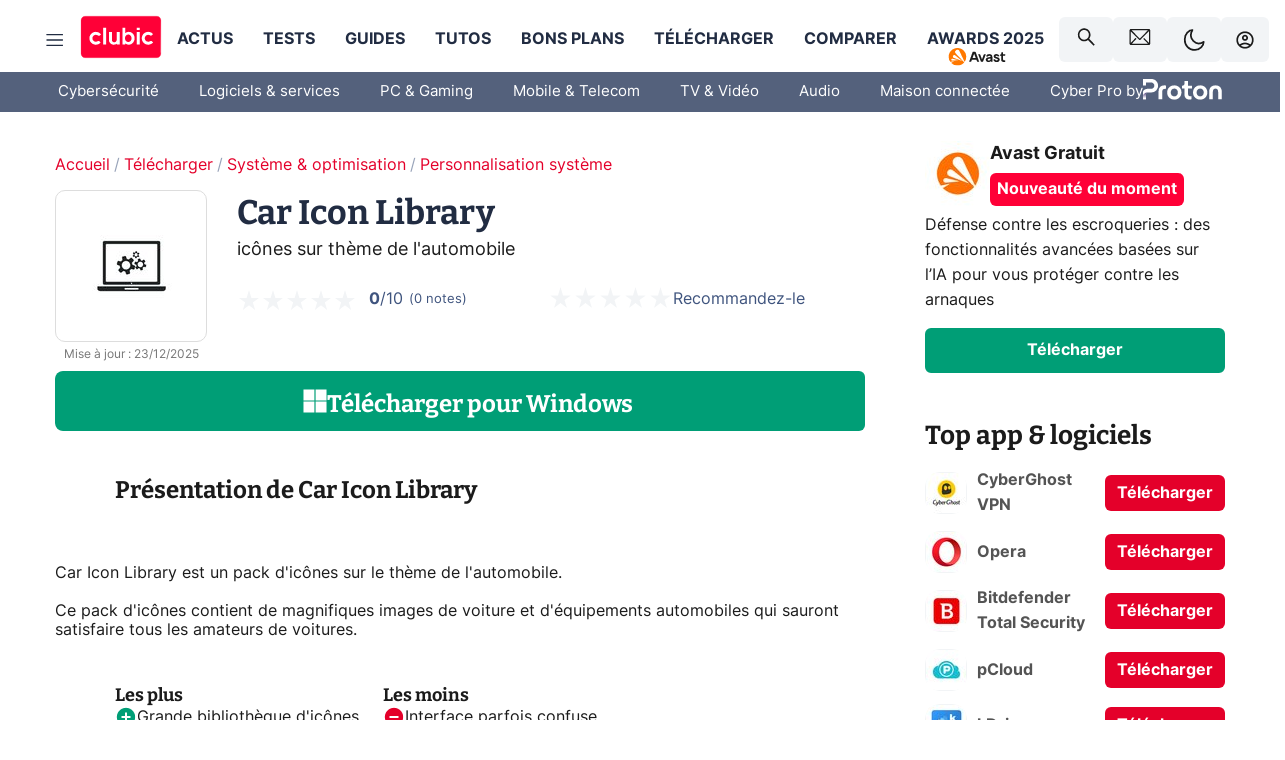

--- FILE ---
content_type: application/javascript; charset=UTF-8
request_url: https://www.clubic.com/_next/static/chunks/7884.f19e95d80b6bba70.js
body_size: 1028
content:
"use strict";(self.webpackChunk_N_E=self.webpackChunk_N_E||[]).push([[7884],{37456:(e,r,t)=>{t.d(r,{R:()=>b});var o=t(70329),n=t(24351),i=t(13965),a=t(55729),l=t(99946),d=t(32988),c=t.n(d),p=t(36854),s=t(93867),h=t(6029);function m(e,r){var t=Object.keys(e);if(Object.getOwnPropertySymbols){var o=Object.getOwnPropertySymbols(e);r&&(o=o.filter(function(r){return Object.getOwnPropertyDescriptor(e,r).enumerable})),t.push.apply(t,o)}return t}var g=l.Ay.div.withConfig({componentId:"sc-1gykstm-0"})(["background:var(--theme-palette-red);border-radius:6px;border:solid 2px var(--theme-palette-red);cursor:pointer;font-weight:bold;position:relative;color:var(--theme-palette-white);text-align:center;transition:background-color 0.3s,border-color 0.3s;&:hover{background:var(--theme-palette-dark-red);border:solid 2px var(--theme-palette-dark-red);}> a,> span{color:var(--theme-palette-white);display:block;padding:10px 13px;font-size:18px;line-height:1.62;text-decoration:none;","}&.mod-inline{display:inline-block;}&.mod-large{padding-left:var(--spacer-l);padding-right:var(--spacer-l);display:inline-flex;}&.mod-sm a,&.mod-sm span{font-size:16px;padding:8px 10px;}&.mod-xsm{padding:0px var(--spacer-s);width:100%;a,span{font-size:16px;line-height:18px;}}&.mod-primary-font{font-family:var(--theme-typography-primary-font);}&.mod-green{background-color:var(--theme-palette-green);border:solid 2px var(--theme-palette-green);&:hover{background-color:var(--theme-palette-dark-green);border:solid 2px var(--theme-palette-dark-green);}}&.mod-red{background-color:var(--theme-palette-red);border:solid 2px var(--theme-palette-red);}&.mod-blue{background-color:var(--theme-palette-blue);border:solid 2px var(--theme-palette-blue);svg{color:var(--theme-palette-blue);margin:0 0 0 10px;}&:hover{background-color:var(--theme-palette-dark-blue);border:solid 2px var(--theme-palette-dark-blue);svg path{fill:var(--theme-palette-white);}}&.mod-empty{background:none;border:solid 2px var(--theme-palette-blue);color:var(--text-color-alt);a,span{color:var(--text-color-alt);}&:hover{background-color:var(--theme-palette-dark-grey-blue);a{color:white;}}}}"],p.mq.lte(p.xW.LARGE,(0,l.AH)(["padding:8px 10px;font-size:16px;"]))),b=function(e){var r=(0,i.A)({},((0,n.A)(e),e)),t=(0,s.d5)(),l=r.className,d=r.children,p=r.noLink,b=(0,a.useState)(!p),v=b[0],f=b[1],u=(0,a.useCallback)(function(){return v?null:f(!0)},[v,f]);return r.className="",(0,h.jsx)(g,{onMouseEnter:u,className:c()(l,{"mod-inline":r.inline}),children:v?(0,h.jsx)(t,function(e){for(var r=1;r<arguments.length;r++){var t=null!=arguments[r]?arguments[r]:{};r%2?m(Object(t),!0).forEach(function(r){(0,o.A)(e,r,t[r])}):Object.getOwnPropertyDescriptors?Object.defineProperties(e,Object.getOwnPropertyDescriptors(t)):m(Object(t)).forEach(function(r){Object.defineProperty(e,r,Object.getOwnPropertyDescriptor(t,r))})}return e}({},r)):(0,h.jsx)("span",{children:d})})}},77884:(e,r,t)=>{t.r(r),t.d(r,{default:()=>w});var o=t(70329);t(55729);var n=t(99946),i=t(36854),a=t(37456),l=t(93867),d=t(69867),c=t(6029);function p(e,r){var t=Object.keys(e);if(Object.getOwnPropertySymbols){var o=Object.getOwnPropertySymbols(e);r&&(o=o.filter(function(r){return Object.getOwnPropertyDescriptor(e,r).enumerable})),t.push.apply(t,o)}return t}function s(e){for(var r=1;r<arguments.length;r++){var t=null!=arguments[r]?arguments[r]:{};r%2?p(Object(t),!0).forEach(function(r){(0,o.A)(e,r,t[r])}):Object.getOwnPropertyDescriptors?Object.defineProperties(e,Object.getOwnPropertyDescriptors(t)):p(Object(t)).forEach(function(r){Object.defineProperty(e,r,Object.getOwnPropertyDescriptor(t,r))})}return e}var h=n.Ay.div.withConfig({componentId:"sc-1dhjihp-0"})(["display:flex;flex-direction:column;justify-content:flex-start;margin:0 0 var(--spacer-fluid);position:relative;&.mod-no-mobile{","}"],i.mq.lte(i.xW.LARGE,(0,n.AH)(["display:none;"]))),m=n.Ay.div.withConfig({componentId:"sc-1dhjihp-1"})(["color:var(--theme-color-primary);margin:var(--spacer-xs) 0 0;"]),g=n.Ay.div.withConfig({componentId:"sc-1dhjihp-2"})(["position:absolute;top:0;left:0;right:0;bottom:0;z-index:1;"]),b=n.Ay.div.withConfig({componentId:"sc-1dhjihp-3"})(["align-items:center;display:flex;gap:var(--spacer-s);"]),v=function(e){return(0,c.jsx)("div",s({},e))},f=function(e){return(0,c.jsx)("div",s({},e))},u=n.Ay.div.withConfig({componentId:"sc-1dhjihp-4"})(["font-size:18px;font-weight:bold;line-height:1.38;"]),x=n.Ay.div.withConfig({componentId:"sc-1dhjihp-5"})(["background:var(--theme-palette-red-clubic);color:white;padding:var(--spacer-xs);font-weight:bold;border-radius:6px;text-align:center;margin:var(--spacer-xs) 0 0;"]),j=n.Ay.div.withConfig({componentId:"sc-1dhjihp-6"})(["line-height:1.62;margin:var(--spacer-xs) 0 var(--spacer-s);"]),y=n.Ay.div.withConfig({componentId:"sc-1dhjihp-7"})(["position:relative;z-index:2;"]);let w=function(e){var r=e.onClick,t=e.title,o=e.image,n=e.description,i=e.landingPage,p=e.hiddenMobile,s=e.label,w=(0,l.WU)(),O=(0,l.d5)(),k=(0,d.Bd)();return(0,c.jsxs)(h,{className:p?"mod-no-mobile":"",children:[(0,c.jsx)(O,{href:i,rel:["nofollow"],onClick:r,openInNewWindow:!0,children:(0,c.jsx)(g,{})}),(0,c.jsxs)(b,{children:[(0,c.jsx)(v,{children:(0,c.jsx)(w,{imageId:o,alt:t,desktopHeight:65,desktopWidth:65,mobileWidth:65,mobileHeight:65})}),(0,c.jsxs)(f,{children:[(0,c.jsx)(u,{children:t}),s?(0,c.jsx)(x,{children:s}):(0,c.jsx)(m,{children:k("design.discoveryOfTheMoment")})]})]}),(0,c.jsx)(j,{children:n}),(0,c.jsx)(y,{children:(0,c.jsx)(a.R,{className:"mod-green mod-sm",title:t,href:i,rel:["nofollow"],onClick:r,children:k("design.download.download")})})]})}}}]);

--- FILE ---
content_type: application/javascript; charset=UTF-8
request_url: https://www.clubic.com/_next/static/chunks/3517.b61f69b6946773fa.js
body_size: -296
content:
"use strict";(self.webpackChunk_N_E=self.webpackChunk_N_E||[]).push([[3517],{83517:(l,t,h)=>{h.r(t),h.d(t,{default:()=>e}),h(55729);var s=h(6029);let e=function(l){var t=l.width,h=l.height,e=l.color;return(0,s.jsxs)("svg",{width:t,height:h,viewBox:"0 0 25 25",fill:"none",xmlns:"http://www.w3.org/2000/svg",children:[(0,s.jsx)("path",{d:"M11.8758 0.499756H0.5V11.8756H11.8758V0.499756Z",fill:e}),(0,s.jsx)("path",{d:"M24.4998 0.499756H13.124V11.8756H24.4998V0.499756Z",fill:e}),(0,s.jsx)("path",{d:"M11.8758 13.1244H0.5V24.5002H11.8758V13.1244Z",fill:e}),(0,s.jsx)("path",{d:"M24.4998 13.1244H13.124V24.5002H24.4998V13.1244Z",fill:e})]})}}}]);

--- FILE ---
content_type: application/javascript; charset=UTF-8
request_url: https://www.clubic.com/_next/static/chunks/1535.01efec9870e00cce.js
body_size: 1745
content:
"use strict";(self.webpackChunk_N_E=self.webpackChunk_N_E||[]).push([[1535,3916],{29261:(e,t,n)=>{n.d(t,{A:()=>u});var r=n(76870),o=n(99758),i=n(71577),a=n(68185),s=n(80402),c={date:(0,s.A)({formats:{full:"EEEE, d MMMM yyyy",long:"d MMMM yyyy",medium:"d MMM yyyy",short:"dd/MM/yyyy"},defaultWidth:"full"}),time:(0,s.A)({formats:{full:"HH:mm:ss zzzz",long:"HH:mm:ss z",medium:"HH:mm:ss",short:"HH:mm"},defaultWidth:"full"}),dateTime:(0,s.A)({formats:{full:"{{date}} 'at' {{time}}",long:"{{date}} 'at' {{time}}",medium:"{{date}}, {{time}}",short:"{{date}}, {{time}}"},defaultWidth:"full"})};let u={code:"en-GB",formatDistance:r.A,formatLong:c,formatRelative:o.A,localize:i.A,match:a.A,options:{weekStartsOn:1,firstWeekContainsDate:4}}},81227:(e,t,n)=>{n.d(t,{EW:()=>E});var r=n(45154),o=n(70329),i=n(58691),a=n(55729),s=["portrait","buttonStyle","linesStyle","style"],c=["handle","itemOne","itemTwo","onlyHandleDraggable","onPositionChange","portrait","position","boundsPadding","changePositionOnHover","style"];function u(e,t){var n=Object.keys(e);if(Object.getOwnPropertySymbols){var r=Object.getOwnPropertySymbols(e);t&&(r=r.filter(function(t){return Object.getOwnPropertyDescriptor(e,t).enumerable})),n.push.apply(n,r)}return n}function l(e){for(var t=1;t<arguments.length;t++){var n=null!=arguments[t]?arguments[t]:{};t%2?u(Object(n),!0).forEach(function(t){(0,o.A)(e,t,n[t])}):Object.getOwnPropertyDescriptors?Object.defineProperties(e,Object.getOwnPropertyDescriptors(n)):u(Object(n)).forEach(function(t){Object.defineProperty(e,t,Object.getOwnPropertyDescriptor(n,t))})}return e}var d=(0,a.forwardRef)(function(e,t){return a.createElement("div",Object.assign({},e,{style:{position:"absolute",top:0,left:0,width:"100%",height:"100%",willChange:"clip",userSelect:"none",KhtmlUserSelect:"none",MozUserSelect:"none",WebkitUserSelect:"none"},"data-rcs":"clip-item",ref:t}))});d.displayName="ContainerClip";var f=(0,a.forwardRef)(function(e,t){var n=e.children,r=e.portrait;return a.createElement("div",{style:{position:"absolute",top:0,width:"100%",height:"100%",pointerEvents:"none"},"data-rcs":"handle-container",ref:t},a.createElement("div",{style:{position:"absolute",width:r?"100%":void 0,height:r?void 0:"100%",transform:r?"translateY(-50%)":"translateX(-50%)",pointerEvents:"all"}},n))});f.displayName="ThisHandleContainer";var m=function(e){var t=e.flip;return a.createElement("div",{style:{width:0,height:0,borderTop:"8px solid transparent",borderRight:"10px solid",borderBottom:"8px solid transparent",transform:t?"rotate(180deg)":void 0}})},v=function(e){var t=e.portrait,n=e.buttonStyle,r=e.linesStyle,o=e.style,c=(0,i.A)(e,s),u=l({display:"flex",flexDirection:t?"row":"column",placeItems:"center",height:"100%",cursor:t?"ns-resize":"ew-resize",pointerEvents:"none",color:"#fff"},o),d=l({flexGrow:1,height:t?2:"100%",width:t?"100%":2,backgroundColor:"currentColor",pointerEvents:"auto",boxShadow:"0 0 7px rgba(0,0,0,.35)"},r),f=l({display:"grid",gridAutoFlow:"column",gap:8,placeContent:"center",flexShrink:0,width:56,height:56,borderRadius:"50%",borderStyle:"solid",borderWidth:2,pointerEvents:"auto",backdropFilter:"blur(7px)",WebkitBackdropFilter:"blur(7px)",boxShadow:"0 0 7px rgba(0,0,0,.35)",transform:t?"rotate(90deg)":void 0},n);return a.createElement("div",Object.assign({className:"__rcs-handle-root"},c,{style:u}),a.createElement("div",{className:"__rcs-handle-line",style:d}),a.createElement("div",{className:"__rcs-handle-button",style:f},a.createElement(m,null),a.createElement(m,{flip:!0})),a.createElement("div",{className:"__rcs-handle-line",style:d}))},p=function(e){var t=(0,a.useRef)(e);return(0,a.useEffect)(function(){t.current=e}),t.current},h=function(e,t,n,r){var o=(0,a.useRef)();(0,a.useEffect)(function(){o.current=t},[t]),(0,a.useEffect)(function(){if(n&&n.addEventListener){var t=function(e){return o.current&&o.current(e)};return n.addEventListener(e,t,r),function(){n.removeEventListener(e,t,r)}}},[e,n,r])},g=window.document&&window.document.createElement?a.useLayoutEffect:a.useEffect,b=function(e,t){var n=(0,a.useRef)(),o=(0,a.useCallback)(function(){e.current&&n.current&&n.current.observe(e.current)},[e]);g(function(){return n.current=new ResizeObserver(function(e){return t((0,r.A)(e,1)[0].contentRect)}),o(),function(){n.current&&n.current.disconnect()}},[t,o])},y={passive:!0},w={capture:!0,passive:!1},E=function(e){var t=e.handle,n=e.itemOne,r=e.itemTwo,o=e.onlyHandleDraggable,s=void 0!==o&&o,u=e.onPositionChange,m=e.portrait,g=void 0!==m&&m,E=e.position,O=void 0===E?50:E,x=e.boundsPadding,M=void 0===x?0:x,S=e.changePositionOnHover,C=void 0!==S&&S,k=e.style,P=(0,i.A)(e,c),R=(0,a.useRef)(null),L=(0,a.useRef)(null),j=(0,a.useRef)(null),H=(0,a.useRef)(O),z=p(O),A=(0,a.useState)(!1),_=A[0],D=A[1],W=(0,a.useRef)(!1),N=(0,a.useState)(),U=N[0],B=N[1],X=(0,a.useState)(!1),Y=X[0],T=X[1];(0,a.useEffect)(function(){B(s?j.current:R.current)},[s]);var F=(0,a.useCallback)(function(e){var t=e.x,n=e.y,r=e.isOffset,o=e.portrait,i=e.boundsPadding,a=R.current.getBoundingClientRect(),s=a.top,c=a.left,l=a.width,d=a.height;if(0!==l&&0!==d){var f=Math.min(Math.max(o?r?n-s-window.pageYOffset:n:r?t-c-window.pageXOffset:t,0),o?d:l),m=o?d/(R.current.offsetHeight||1):l/(R.current.offsetWidth||1),v=f/m,p=l/m,h=d/m,g=v/(o?h:p)*100,b=g===H.current&&(0===H.current||100===H.current);if(Y&&b&&(o?0===v||v===h:0===v||v===p))return;T(!0),H.current=g;var y=Math.min(Math.max(v,0+i),(o?h:p)-i);L.current.style.clip=o?"rect(auto,auto,".concat(y,"px,auto)"):"rect(auto,".concat(y,"px,auto,auto)"),j.current.style.transform=o?"translate3d(0,".concat(y,"px,0)"):"translate3d(".concat(y,"px,0,0)"),u&&u(H.current)}},[Y,u]);(0,a.useEffect)(function(){var e=R.current.getBoundingClientRect(),t=e.width,n=e.height,r=O===z?H.current:O;F({portrait:g,boundsPadding:M,x:t/100*r,y:n/100*r})},[g,O,z,M,F]);var G=(0,a.useCallback)(function(e){e.preventDefault(),F({portrait:g,boundsPadding:M,isOffset:!0,x:e instanceof MouseEvent?e.pageX:e.touches[0].pageX,y:e instanceof MouseEvent?e.pageY:e.touches[0].pageY}),D(!0)},[g,M,F]),K=(0,a.useCallback)(function(e){F({portrait:g,boundsPadding:M,isOffset:!0,x:e instanceof MouseEvent?e.pageX:e.touches[0].pageX,y:e instanceof MouseEvent?e.pageY:e.touches[0].pageY})},[g,M,F]),I=(0,a.useCallback)(function(){D(!1)},[]),q=(0,a.useCallback)(function(e){var t=e.width,n=e.height,r=R.current.getBoundingClientRect(),o=r.width,i=r.height;F({portrait:g,boundsPadding:M,x:t/100*H.current*o/t,y:n/100*H.current*i/n})},[g,M,F]);(0,a.useEffect)(function(){return _&&!W.current&&(window.addEventListener("mousemove",K,y),window.addEventListener("mouseup",I,y),window.addEventListener("touchmove",K,y),window.addEventListener("touchend",I,y),W.current=!0),function(){W.current&&(window.removeEventListener("mousemove",K),window.removeEventListener("mouseup",I),window.removeEventListener("touchmove",K),window.removeEventListener("touchend",I),W.current=!1)}},[K,I,_]),b(R,q),(0,a.useEffect)(function(){var e=R.current,t=function(){_||I()};return C&&(e.addEventListener("mousemove",K,y),e.addEventListener("mouseleave",t,y)),function(){e.removeEventListener("mousemove",K),e.removeEventListener("mouseleave",t)}},[C,K,I,_]),h("mousedown",G,U,w),h("touchstart",G,U,w);var J=t||a.createElement(v,{portrait:g}),Q=l({position:"relative",overflow:"hidden",cursor:_?g?"ns-resize":"ew-resize":void 0,userSelect:"none",KhtmlUserSelect:"none",msUserSelect:"none",MozUserSelect:"none",WebkitUserSelect:"none"},k);return a.createElement("div",Object.assign({},P,{ref:R,style:Q,"data-rcs":"root"}),r,a.createElement(d,{ref:L},n),a.createElement(f,{portrait:g,ref:j},J))}}}]);

--- FILE ---
content_type: application/javascript; charset=UTF-8
request_url: https://www.clubic.com/_next/static/chunks/6220.ce4780aae1055519.js
body_size: -263
content:
"use strict";(self.webpackChunk_N_E=self.webpackChunk_N_E||[]).push([[6220],{6220:(e,t,a)=>{a.r(t),a.d(t,{default:()=>l});var s=a(54568);let l=function(e){var t=e.width,a=e.height,l=e.className;return e["data-testid"],(0,s.jsxs)("svg",{className:l,width:t,height:a,viewBox:"0 0 93.51 93.51",xmlns:"http://www.w3.org/2000/svg",children:[(0,s.jsx)("circle",{fill:"#ff0037",cx:"46.75",cy:"46.75",r:"46.75"}),(0,s.jsx)("path",{fill:"var(--theme-palette-white)",d:"M46.75,63.47a16.71,16.71,0,1,1,10-30.08A6.23,6.23,0,0,0,65,32.85l5.78-5.79a31,31,0,1,0,0,39.39L65,60.66a6.21,6.21,0,0,0-8.14-.56A16.69,16.69,0,0,1,46.75,63.47Z"})]})}}}]);

--- FILE ---
content_type: application/javascript; charset=UTF-8
request_url: https://www.clubic.com/_next/static/chunks/7466.3eb587168f722fd5.js
body_size: -131
content:
"use strict";(self.webpackChunk_N_E=self.webpackChunk_N_E||[]).push([[7466],{87466:(e,t,i)=>{i.r(t),i.d(t,{default:()=>l});var n=i(44191),o=i(4915),r=i(22170),a=i(54568),s=n.Ay.div.withConfig({componentId:"sc-17p6zjv-0"})(["flex-shrink:0;display:flex;align-items:center;justify-content:center;width:","px;height:","px;"],function(e){return e.scaledWidth},function(e){return e.scaledHeight}),p=n.Ay.div.withConfig({componentId:"sc-17p6zjv-1"})(["width:100%;height:100%;background-image:var(--op-spe-proton-purple);background-size:cover;background-repeat:no-repeat;background-position:center;",""],o.mq.gte(o.xW.LARGE,(0,n.AH)(["background-image:var(--op-spe-proton);"]))),c=n.Ay.div.withConfig({componentId:"sc-17p6zjv-2"})(["align-items:center;border-bottom:1px solid #dfe3ea;display:flex;flex-direction:row;flex-flow:wrap;white-space:nowrap;font-size:18px;justify-content:flex-start;gap:var(--spacer-xs);line-height:50px;width:100%;position:relative;",""],o.mq.gte(o.xW.LARGE,(0,n.AH)(["position:relative;align-items:center;border:none;flex-direction:row;flex-flow:initial;font-size:15px;justify-items:flex-start;padding:15px 20px;margin-bottom:0;top:0;white-space:nowrap;"])));let l=function(e){var t=e.label,i=e.link,n=e.scale,o=(0,r.d5)();return(0,a.jsx)(o,{href:i,children:(0,a.jsxs)(c,{children:[t,(0,a.jsx)(s,{scaledWidth:99*n,scaledHeight:32*n,children:(0,a.jsx)(p,{})})]})})}}}]);

--- FILE ---
content_type: application/javascript; charset=UTF-8
request_url: https://www.clubic.com/_next/static/chunks/8569-877b1f4c4eb5592c.js
body_size: 37167
content:
(self.webpackChunk_N_E=self.webpackChunk_N_E||[]).push([[8569],{17:t=>{"use strict";t.exports=Object},529:(t,e,r)=>{var n=r(97093);t.exports=function(t,e){if(null==t)return{};var r,o,i=n(t,e);if(Object.getOwnPropertySymbols){var a=Object.getOwnPropertySymbols(t);for(o=0;o<a.length;o++)r=a[o],-1===e.indexOf(r)&&({}).propertyIsEnumerable.call(t,r)&&(i[r]=t[r])}return i},t.exports.__esModule=!0,t.exports.default=t.exports},2068:(t,e,r)=>{"use strict";var n=r(16638);t.exports=function(t){return n(t)||0===t?t:t<0?-1:1}},3140:(t,e,r)=>{"use strict";var n,o=r(17),i=r(74002),a=r(61924),u=r(44451),s=r(43339),c=r(69497),f=r(72206),l=r(7016),p=r(33923),h=r(91925),d=r(37025),y=r(75739),g=r(41605),m=r(41167),v=r(2068),b=r(27654),w=r(3194),A=function(){throw new f},x=b?function(){try{return arguments.callee,A}catch(t){try{return b(arguments,"callee").get}catch(t){return A}}}():A,S=r(72562)(),j=r(50865),M=r(61429),O=r(92709),_=r(57379),E=r(95185),k={},T="undefined"!=typeof Uint8Array&&j?j(Uint8Array):n,C={__proto__:null,"%AggregateError%":"undefined"==typeof AggregateError?n:AggregateError,"%Array%":Array,"%ArrayBuffer%":"undefined"==typeof ArrayBuffer?n:ArrayBuffer,"%ArrayIteratorPrototype%":S&&j?j([][Symbol.iterator]()):n,"%AsyncFromSyncIteratorPrototype%":n,"%AsyncFunction%":k,"%AsyncGenerator%":k,"%AsyncGeneratorFunction%":k,"%AsyncIteratorPrototype%":k,"%Atomics%":"undefined"==typeof Atomics?n:Atomics,"%BigInt%":"undefined"==typeof BigInt?n:BigInt,"%BigInt64Array%":"undefined"==typeof BigInt64Array?n:BigInt64Array,"%BigUint64Array%":"undefined"==typeof BigUint64Array?n:BigUint64Array,"%Boolean%":Boolean,"%DataView%":"undefined"==typeof DataView?n:DataView,"%Date%":Date,"%decodeURI%":decodeURI,"%decodeURIComponent%":decodeURIComponent,"%encodeURI%":encodeURI,"%encodeURIComponent%":encodeURIComponent,"%Error%":i,"%eval%":eval,"%EvalError%":a,"%Float16Array%":"undefined"==typeof Float16Array?n:Float16Array,"%Float32Array%":"undefined"==typeof Float32Array?n:Float32Array,"%Float64Array%":"undefined"==typeof Float64Array?n:Float64Array,"%FinalizationRegistry%":"undefined"==typeof FinalizationRegistry?n:FinalizationRegistry,"%Function%":Function,"%GeneratorFunction%":k,"%Int8Array%":"undefined"==typeof Int8Array?n:Int8Array,"%Int16Array%":"undefined"==typeof Int16Array?n:Int16Array,"%Int32Array%":"undefined"==typeof Int32Array?n:Int32Array,"%isFinite%":isFinite,"%isNaN%":isNaN,"%IteratorPrototype%":S&&j?j(j([][Symbol.iterator]())):n,"%JSON%":"object"==typeof JSON?JSON:n,"%Map%":"undefined"==typeof Map?n:Map,"%MapIteratorPrototype%":"undefined"!=typeof Map&&S&&j?j(new Map()[Symbol.iterator]()):n,"%Math%":Math,"%Number%":Number,"%Object%":o,"%Object.getOwnPropertyDescriptor%":b,"%parseFloat%":parseFloat,"%parseInt%":parseInt,"%Promise%":"undefined"==typeof Promise?n:Promise,"%Proxy%":"undefined"==typeof Proxy?n:Proxy,"%RangeError%":u,"%ReferenceError%":s,"%Reflect%":"undefined"==typeof Reflect?n:Reflect,"%RegExp%":RegExp,"%Set%":"undefined"==typeof Set?n:Set,"%SetIteratorPrototype%":"undefined"!=typeof Set&&S&&j?j(new Set()[Symbol.iterator]()):n,"%SharedArrayBuffer%":"undefined"==typeof SharedArrayBuffer?n:SharedArrayBuffer,"%String%":String,"%StringIteratorPrototype%":S&&j?j(""[Symbol.iterator]()):n,"%Symbol%":S?Symbol:n,"%SyntaxError%":c,"%ThrowTypeError%":x,"%TypedArray%":T,"%TypeError%":f,"%Uint8Array%":"undefined"==typeof Uint8Array?n:Uint8Array,"%Uint8ClampedArray%":"undefined"==typeof Uint8ClampedArray?n:Uint8ClampedArray,"%Uint16Array%":"undefined"==typeof Uint16Array?n:Uint16Array,"%Uint32Array%":"undefined"==typeof Uint32Array?n:Uint32Array,"%URIError%":l,"%WeakMap%":"undefined"==typeof WeakMap?n:WeakMap,"%WeakRef%":"undefined"==typeof WeakRef?n:WeakRef,"%WeakSet%":"undefined"==typeof WeakSet?n:WeakSet,"%Function.prototype.call%":E,"%Function.prototype.apply%":_,"%Object.defineProperty%":w,"%Object.getPrototypeOf%":M,"%Math.abs%":p,"%Math.floor%":h,"%Math.max%":d,"%Math.min%":y,"%Math.pow%":g,"%Math.round%":m,"%Math.sign%":v,"%Reflect.getPrototypeOf%":O};if(j)try{null.error}catch(t){var P=j(j(t));C["%Error.prototype%"]=P}var U=r(81391),B=r(64560),D=r(27299),I=function t(e){var r;if("%AsyncFunction%"===e)r=U()||void 0;else if("%GeneratorFunction%"===e)r=B()||void 0;else if("%AsyncGeneratorFunction%"===e)r=D()||void 0;else if("%AsyncGenerator%"===e){var n=t("%AsyncGeneratorFunction%");n&&(r=n.prototype)}else if("%AsyncIteratorPrototype%"===e){var o=t("%AsyncGenerator%");o&&j&&(r=j(o.prototype))}return C[e]=r,r},N={__proto__:null,"%ArrayBufferPrototype%":["ArrayBuffer","prototype"],"%ArrayPrototype%":["Array","prototype"],"%ArrayProto_entries%":["Array","prototype","entries"],"%ArrayProto_forEach%":["Array","prototype","forEach"],"%ArrayProto_keys%":["Array","prototype","keys"],"%ArrayProto_values%":["Array","prototype","values"],"%AsyncFunctionPrototype%":["AsyncFunction","prototype"],"%AsyncGenerator%":["AsyncGeneratorFunction","prototype"],"%AsyncGeneratorPrototype%":["AsyncGeneratorFunction","prototype","prototype"],"%BooleanPrototype%":["Boolean","prototype"],"%DataViewPrototype%":["DataView","prototype"],"%DatePrototype%":["Date","prototype"],"%ErrorPrototype%":["Error","prototype"],"%EvalErrorPrototype%":["EvalError","prototype"],"%Float32ArrayPrototype%":["Float32Array","prototype"],"%Float64ArrayPrototype%":["Float64Array","prototype"],"%FunctionPrototype%":["Function","prototype"],"%Generator%":["GeneratorFunction","prototype"],"%GeneratorPrototype%":["GeneratorFunction","prototype","prototype"],"%Int8ArrayPrototype%":["Int8Array","prototype"],"%Int16ArrayPrototype%":["Int16Array","prototype"],"%Int32ArrayPrototype%":["Int32Array","prototype"],"%JSONParse%":["JSON","parse"],"%JSONStringify%":["JSON","stringify"],"%MapPrototype%":["Map","prototype"],"%NumberPrototype%":["Number","prototype"],"%ObjectPrototype%":["Object","prototype"],"%ObjProto_toString%":["Object","prototype","toString"],"%ObjProto_valueOf%":["Object","prototype","valueOf"],"%PromisePrototype%":["Promise","prototype"],"%PromiseProto_then%":["Promise","prototype","then"],"%Promise_all%":["Promise","all"],"%Promise_reject%":["Promise","reject"],"%Promise_resolve%":["Promise","resolve"],"%RangeErrorPrototype%":["RangeError","prototype"],"%ReferenceErrorPrototype%":["ReferenceError","prototype"],"%RegExpPrototype%":["RegExp","prototype"],"%SetPrototype%":["Set","prototype"],"%SharedArrayBufferPrototype%":["SharedArrayBuffer","prototype"],"%StringPrototype%":["String","prototype"],"%SymbolPrototype%":["Symbol","prototype"],"%SyntaxErrorPrototype%":["SyntaxError","prototype"],"%TypedArrayPrototype%":["TypedArray","prototype"],"%TypeErrorPrototype%":["TypeError","prototype"],"%Uint8ArrayPrototype%":["Uint8Array","prototype"],"%Uint8ClampedArrayPrototype%":["Uint8ClampedArray","prototype"],"%Uint16ArrayPrototype%":["Uint16Array","prototype"],"%Uint32ArrayPrototype%":["Uint32Array","prototype"],"%URIErrorPrototype%":["URIError","prototype"],"%WeakMapPrototype%":["WeakMap","prototype"],"%WeakSetPrototype%":["WeakSet","prototype"]},R=r(14274),F=r(98516),W=R.call(E,Array.prototype.concat),H=R.call(_,Array.prototype.splice),L=R.call(E,String.prototype.replace),z=R.call(E,String.prototype.slice),Y=R.call(E,RegExp.prototype.exec),q=/[^%.[\]]+|\[(?:(-?\d+(?:\.\d+)?)|(["'])((?:(?!\2)[^\\]|\\.)*?)\2)\]|(?=(?:\.|\[\])(?:\.|\[\]|%$))/g,G=/\\(\\)?/g,$=function(t){var e=z(t,0,1),r=z(t,-1);if("%"===e&&"%"!==r)throw new c("invalid intrinsic syntax, expected closing `%`");if("%"===r&&"%"!==e)throw new c("invalid intrinsic syntax, expected opening `%`");var n=[];return L(t,q,function(t,e,r,o){n[n.length]=r?L(o,G,"$1"):e||t}),n},V=function(t,e){var r,n=t;if(F(N,n)&&(n="%"+(r=N[n])[0]+"%"),F(C,n)){var o=C[n];if(o===k&&(o=I(n)),void 0===o&&!e)throw new f("intrinsic "+t+" exists, but is not available. Please file an issue!");return{alias:r,name:n,value:o}}throw new c("intrinsic "+t+" does not exist!")};t.exports=function(t,e){if("string"!=typeof t||0===t.length)throw new f("intrinsic name must be a non-empty string");if(arguments.length>1&&"boolean"!=typeof e)throw new f('"allowMissing" argument must be a boolean');if(null===Y(/^%?[^%]*%?$/,t))throw new c("`%` may not be present anywhere but at the beginning and end of the intrinsic name");var r=$(t),n=r.length>0?r[0]:"",o=V("%"+n+"%",e),i=o.name,a=o.value,u=!1,s=o.alias;s&&(n=s[0],H(r,W([0,1],s)));for(var l=1,p=!0;l<r.length;l+=1){var h=r[l],d=z(h,0,1),y=z(h,-1);if(('"'===d||"'"===d||"`"===d||'"'===y||"'"===y||"`"===y)&&d!==y)throw new c("property names with quotes must have matching quotes");if("constructor"!==h&&p||(u=!0),n+="."+h,F(C,i="%"+n+"%"))a=C[i];else if(null!=a){if(!(h in a)){if(!e)throw new f("base intrinsic for "+t+" exists, but the property is not available.");return}if(b&&l+1>=r.length){var g=b(a,h);a=(p=!!g)&&"get"in g&&!("originalValue"in g.get)?g.get:a[h]}else p=F(a,h),a=a[h];p&&!u&&(C[i]=a)}}return a}},3194:t=>{"use strict";var e=Object.defineProperty||!1;if(e)try{e({},"a",{value:1})}catch(t){e=!1}t.exports=e},3387:t=>{"use strict";t.exports=["Float16Array","Float32Array","Float64Array","Int8Array","Int16Array","Int32Array","Uint8Array","Uint8ClampedArray","Uint16Array","Uint32Array","BigInt64Array","BigUint64Array"]},4428:(t,e,r)=>{"use strict";function n(t){return function(e,r){var n;if("formatting"===(null!=r&&r.context?String(r.context):"standalone")&&t.formattingValues){var o=t.defaultFormattingWidth||t.defaultWidth,i=null!=r&&r.width?String(r.width):o;n=t.formattingValues[i]||t.formattingValues[o]}else{var a=t.defaultWidth,u=null!=r&&r.width?String(r.width):t.defaultWidth;n=t.values[u]||t.values[a]}return n[t.argumentCallback?t.argumentCallback(e):e]}}r.d(e,{A:()=>n})},5136:(t,e,r)=>{"use strict";r.d(e,{wE:()=>a});var n=r(82846),o=r(31429),i=r(67888);function a(t){return(0,i.VF)(function t(e,r,a,c,f,l,p,h,d){for(var y,g,m,v,b=0,w=0,A=p,x=0,S=0,j=0,M=1,O=1,_=1,E=0,k="",T=f,C=l,P=c,U=k;O;)switch(j=E,E=(0,i.K2)()){case 40:if(108!=j&&58==(0,o.wN)(U,A-1)){-1!=(0,o.K5)(U+=(0,o.HC)((0,i.Tb)(E),"&","&\f"),"&\f",(0,o.tn)(b?h[b-1]:0))&&(_=-1);break}case 34:case 39:case 91:U+=(0,i.Tb)(E);break;case 9:case 10:case 13:case 32:U+=(0,i.mw)(j);break;case 92:U+=(0,i.Nc)((0,i.OW)()-1,7);continue;case 47:switch((0,i.se)()){case 42:case 47:(0,o.BC)((y=(0,i.nf)((0,i.K2)(),(0,i.OW)()),g=r,m=a,v=d,(0,i.rH)(y,g,m,n.YK,(0,o.HT)((0,i.Tp)()),(0,o.c1)(y,2,-2),0,v)),d);break;default:U+="/"}break;case 123*M:h[b++]=(0,o.b2)(U)*_;case 125*M:case 59:case 0:switch(E){case 0:case 125:O=0;case 59+w:-1==_&&(U=(0,o.HC)(U,/\f/g,"")),S>0&&(0,o.b2)(U)-A&&(0,o.BC)(S>32?s(U+";",c,a,A-1,d):s((0,o.HC)(U," ","")+";",c,a,A-2,d),d);break;case 59:U+=";";default:if((0,o.BC)(P=u(U,r,a,b,w,f,h,k,T=[],C=[],A,l),l),123===E)if(0===w)t(U,r,P,P,T,l,A,h,C);else switch(99===x&&110===(0,o.wN)(U,3)?100:x){case 100:case 108:case 109:case 115:t(e,P,P,c&&(0,o.BC)(u(e,P,P,0,0,f,h,k,f,T=[],A,C),C),f,C,A,h,c?T:C);break;default:t(U,P,P,P,[""],C,0,h,C)}}b=w=S=0,M=_=1,k=U="",A=p;break;case 58:A=1+(0,o.b2)(U),S=j;default:if(M<1){if(123==E)--M;else if(125==E&&0==M++&&125==(0,i.YL)())continue}switch(U+=(0,o.HT)(E),E*M){case 38:_=w>0?1:(U+="\f",-1);break;case 44:h[b++]=((0,o.b2)(U)-1)*_,_=1;break;case 64:45===(0,i.se)()&&(U+=(0,i.Tb)((0,i.K2)())),x=(0,i.se)(),w=A=(0,o.b2)(k=U+=(0,i.Cv)((0,i.OW)())),E++;break;case 45:45===j&&2==(0,o.b2)(U)&&(M=0)}}return l}("",null,null,null,[""],t=(0,i.c4)(t),0,[0],t))}function u(t,e,r,a,u,s,c,f,l,p,h,d){for(var y=u-1,g=0===u?s:[""],m=(0,o.FK)(g),v=0,b=0,w=0;v<a;++v)for(var A=0,x=(0,o.c1)(t,y+1,y=(0,o.tn)(b=c[v])),S=t;A<m;++A)(S=(0,o.Bq)(b>0?g[A]+" "+x:(0,o.HC)(x,/&\f/g,g[A])))&&(l[w++]=S);return(0,i.rH)(t,e,r,0===u?n.XZ:f,l,p,h,d)}function s(t,e,r,a,u){return(0,i.rH)(t,e,r,n.LU,(0,o.c1)(t,0,a),(0,o.c1)(t,a+1,-1),a,u)}},6027:(t,e,r)=>{"use strict";r.d(e,{q:()=>o});var n={};function o(){return n}},7016:t=>{"use strict";t.exports=URIError},7978:t=>{"use strict";t.exports="undefined"!=typeof Reflect&&Reflect&&Reflect.apply},8053:(t,e,r)=>{var n=r(24655),o=r(16175);t.exports=function(t,e,r,i,a){return new o(n().w(t,e,r,i),a||Promise)},t.exports.__esModule=!0,t.exports.default=t.exports},13478:t=>{t.exports=function(){throw TypeError("Invalid attempt to destructure non-iterable instance.\nIn order to be iterable, non-array objects must have a [Symbol.iterator]() method.")},t.exports.__esModule=!0,t.exports.default=t.exports},13634:(t,e,r)=>{"use strict";r.d(e,{A:()=>i});var n=r(41742),o=r(89250);function i(t){(0,o.A)(1,arguments);var e=(0,n.A)(t);return e.setHours(0,0,0,0),e}},13829:(t,e,r)=>{"use strict";r.d(e,{C6:()=>o,Cl:()=>i,Tt:()=>a,YH:()=>s,fX:()=>c,sH:()=>u});var n=function(t,e){return(n=Object.setPrototypeOf||({__proto__:[]})instanceof Array&&function(t,e){t.__proto__=e}||function(t,e){for(var r in e)Object.prototype.hasOwnProperty.call(e,r)&&(t[r]=e[r])})(t,e)};function o(t,e){if("function"!=typeof e&&null!==e)throw TypeError("Class extends value "+String(e)+" is not a constructor or null");function r(){this.constructor=t}n(t,e),t.prototype=null===e?Object.create(e):(r.prototype=e.prototype,new r)}var i=function(){return(i=Object.assign||function(t){for(var e,r=1,n=arguments.length;r<n;r++)for(var o in e=arguments[r])Object.prototype.hasOwnProperty.call(e,o)&&(t[o]=e[o]);return t}).apply(this,arguments)};function a(t,e){var r={};for(var n in t)Object.prototype.hasOwnProperty.call(t,n)&&0>e.indexOf(n)&&(r[n]=t[n]);if(null!=t&&"function"==typeof Object.getOwnPropertySymbols)for(var o=0,n=Object.getOwnPropertySymbols(t);o<n.length;o++)0>e.indexOf(n[o])&&Object.prototype.propertyIsEnumerable.call(t,n[o])&&(r[n[o]]=t[n[o]]);return r}function u(t,e,r,n){return new(r||(r=Promise))(function(o,i){function a(t){try{s(n.next(t))}catch(t){i(t)}}function u(t){try{s(n.throw(t))}catch(t){i(t)}}function s(t){var e;t.done?o(t.value):((e=t.value)instanceof r?e:new r(function(t){t(e)})).then(a,u)}s((n=n.apply(t,e||[])).next())})}function s(t,e){var r,n,o,i={label:0,sent:function(){if(1&o[0])throw o[1];return o[1]},trys:[],ops:[]},a=Object.create(("function"==typeof Iterator?Iterator:Object).prototype);return a.next=u(0),a.throw=u(1),a.return=u(2),"function"==typeof Symbol&&(a[Symbol.iterator]=function(){return this}),a;function u(u){return function(s){var c=[u,s];if(r)throw TypeError("Generator is already executing.");for(;a&&(a=0,c[0]&&(i=0)),i;)try{if(r=1,n&&(o=2&c[0]?n.return:c[0]?n.throw||((o=n.return)&&o.call(n),0):n.next)&&!(o=o.call(n,c[1])).done)return o;switch(n=0,o&&(c=[2&c[0],o.value]),c[0]){case 0:case 1:o=c;break;case 4:return i.label++,{value:c[1],done:!1};case 5:i.label++,n=c[1],c=[0];continue;case 7:c=i.ops.pop(),i.trys.pop();continue;default:if(!(o=(o=i.trys).length>0&&o[o.length-1])&&(6===c[0]||2===c[0])){i=0;continue}if(3===c[0]&&(!o||c[1]>o[0]&&c[1]<o[3])){i.label=c[1];break}if(6===c[0]&&i.label<o[1]){i.label=o[1],o=c;break}if(o&&i.label<o[2]){i.label=o[2],i.ops.push(c);break}o[2]&&i.ops.pop(),i.trys.pop();continue}c=e.call(t,i)}catch(t){c=[6,t],n=0}finally{r=o=0}if(5&c[0])throw c[1];return{value:c[0]?c[1]:void 0,done:!0}}}}function c(t,e,r){if(r||2==arguments.length)for(var n,o=0,i=e.length;o<i;o++)!n&&o in e||(n||(n=Array.prototype.slice.call(e,0,o)),n[o]=e[o]);return t.concat(n||Array.prototype.slice.call(e))}"function"==typeof SuppressedError&&SuppressedError},14274:(t,e,r)=>{"use strict";var n=r(80656);t.exports=Function.prototype.bind||n},15351:t=>{t.exports=function(){throw TypeError("Invalid attempt to spread non-iterable instance.\nIn order to be iterable, non-array objects must have a [Symbol.iterator]() method.")},t.exports.__esModule=!0,t.exports.default=t.exports},16175:(t,e,r)=>{var n=r(78302),o=r(36260);t.exports=function t(e,r){var i;this.next||(o(t.prototype),o(t.prototype,"function"==typeof Symbol&&Symbol.asyncIterator||"@asyncIterator",function(){return this})),o(this,"_invoke",function(t,o,a){function u(){return new r(function(o,i){!function t(o,i,a,u){try{var s=e[o](i),c=s.value;return c instanceof n?r.resolve(c.v).then(function(e){t("next",e,a,u)},function(e){t("throw",e,a,u)}):r.resolve(c).then(function(t){s.value=t,a(s)},function(e){return t("throw",e,a,u)})}catch(t){u(t)}}(t,a,o,i)})}return i=i?i.then(u,u):u()},!0)},t.exports.__esModule=!0,t.exports.default=t.exports},16497:(t,e,r)=>{"use strict";r.d(e,{A:()=>c});var n=r(76870),o=r(80402),i={date:(0,o.A)({formats:{full:"EEEE, MMMM do, y",long:"MMMM do, y",medium:"MMM d, y",short:"MM/dd/yyyy"},defaultWidth:"full"}),time:(0,o.A)({formats:{full:"h:mm:ss a zzzz",long:"h:mm:ss a z",medium:"h:mm:ss a",short:"h:mm a"},defaultWidth:"full"}),dateTime:(0,o.A)({formats:{full:"{{date}} 'at' {{time}}",long:"{{date}} 'at' {{time}}",medium:"{{date}}, {{time}}",short:"{{date}}, {{time}}"},defaultWidth:"full"})},a=r(99758),u=r(71577),s=r(68185);let c={code:"en-US",formatDistance:n.A,formatLong:i,formatRelative:a.A,localize:u.A,match:s.A,options:{weekStartsOn:0,firstWeekContainsDate:1}}},16638:t=>{"use strict";t.exports=Number.isNaN||function(t){return t!=t}},18220:t=>{t.exports=function(t,e){var r=null==t?null:"undefined"!=typeof Symbol&&t[Symbol.iterator]||t["@@iterator"];if(null!=r){var n,o,i,a,u=[],s=!0,c=!1;try{if(i=(r=r.call(t)).next,0===e){if(Object(r)!==r)return;s=!1}else for(;!(s=(n=i.call(r)).done)&&(u.push(n.value),u.length!==e);s=!0);}catch(t){c=!0,o=t}finally{try{if(!s&&null!=r.return&&(a=r.return(),Object(a)!==a))return}finally{if(c)throw o}}return u}},t.exports.__esModule=!0,t.exports.default=t.exports},19915:t=>{t.exports=function(t){if(Array.isArray(t))return t},t.exports.__esModule=!0,t.exports.default=t.exports},21093:(t,e,r)=>{"use strict";var n,o=r(83639),i=r(27654);try{n=[].__proto__===Array.prototype}catch(t){if(!t||"object"!=typeof t||!("code"in t)||"ERR_PROTO_ACCESS"!==t.code)throw t}var a=!!n&&i&&i(Object.prototype,"__proto__"),u=Object,s=u.getPrototypeOf;t.exports=a&&"function"==typeof a.get?o([a.get]):"function"==typeof s&&function(t){return s(null==t?t:u(t))}},21667:(t,e,r)=>{"use strict";var n=r(24813),o=Object.prototype.toString,i=Object.prototype.hasOwnProperty,a=function(t,e,r){for(var n=0,o=t.length;n<o;n++)i.call(t,n)&&(null==r?e(t[n],n,t):e.call(r,t[n],n,t))},u=function(t,e,r){for(var n=0,o=t.length;n<o;n++)null==r?e(t.charAt(n),n,t):e.call(r,t.charAt(n),n,t)},s=function(t,e,r){for(var n in t)i.call(t,n)&&(null==r?e(t[n],n,t):e.call(r,t[n],n,t))};t.exports=function(t,e,r){var i;if(!n(e))throw TypeError("iterator must be a function");(arguments.length>=3&&(i=r),"[object Array]"===o.call(t))?a(t,e,i):"string"==typeof t?u(t,e,i):s(t,e,i)}},21832:t=>{t.exports=function(t,e,r,n){var o=r?r.call(n,t,e):void 0;if(void 0!==o)return!!o;if(t===e)return!0;if("object"!=typeof t||!t||"object"!=typeof e||!e)return!1;var i=Object.keys(t),a=Object.keys(e);if(i.length!==a.length)return!1;for(var u=Object.prototype.hasOwnProperty.bind(e),s=0;s<i.length;s++){var c=i[s];if(!u(c))return!1;var f=t[c],l=e[c];if(!1===(o=r?r.call(n,f,l,c):void 0)||void 0===o&&f!==l)return!1}return!0}},22037:(t,e,r)=>{var n=r(78302),o=r(24655),i=r(55289),a=r(8053),u=r(16175),s=r(63055),c=r(54725);function f(){"use strict";var e=o(),r=e.m(f),l=(Object.getPrototypeOf?Object.getPrototypeOf(r):r.__proto__).constructor;function p(t){var e="function"==typeof t&&t.constructor;return!!e&&(e===l||"GeneratorFunction"===(e.displayName||e.name))}var h={throw:1,return:2,break:3,continue:3};function d(t){var e,r;return function(n){e||(e={stop:function(){return r(n.a,2)},catch:function(){return n.v},abrupt:function(t,e){return r(n.a,h[t],e)},delegateYield:function(t,o,i){return e.resultName=o,r(n.d,c(t),i)},finish:function(t){return r(n.f,t)}},r=function(t,r,o){n.p=e.prev,n.n=e.next;try{return t(r,o)}finally{e.next=n.n}}),e.resultName&&(e[e.resultName]=n.v,e.resultName=void 0),e.sent=n.v,e.next=n.n;try{return t.call(this,e)}finally{n.p=e.prev,n.n=e.next}}}return(t.exports=f=function(){return{wrap:function(t,r,n,o){return e.w(d(t),r,n,o&&o.reverse())},isGeneratorFunction:p,mark:e.m,awrap:function(t,e){return new n(t,e)},AsyncIterator:u,async:function(t,e,r,n,o){return(p(e)?a:i)(d(t),e,r,n,o)},keys:s,values:c}},t.exports.__esModule=!0,t.exports.default=t.exports)()}t.exports=f,t.exports.__esModule=!0,t.exports.default=t.exports},24655:(t,e,r)=>{var n=r(36260);function o(){var e,r,i="function"==typeof Symbol?Symbol:{},a=i.iterator||"@@iterator",u=i.toStringTag||"@@toStringTag";function s(t,o,i,a){var u=Object.create((o&&o.prototype instanceof f?o:f).prototype);return n(u,"_invoke",function(t,n,o){var i,a,u,s=0,f=o||[],l=!1,p={p:0,n:0,v:e,a:h,f:h.bind(e,4),d:function(t,r){return i=t,a=0,u=e,p.n=r,c}};function h(t,n){for(a=t,u=n,r=0;!l&&s&&!o&&r<f.length;r++){var o,i=f[r],h=p.p,d=i[2];t>3?(o=d===n)&&(u=i[(a=i[4])?5:(a=3,3)],i[4]=i[5]=e):i[0]<=h&&((o=t<2&&h<i[1])?(a=0,p.v=n,p.n=i[1]):h<d&&(o=t<3||i[0]>n||n>d)&&(i[4]=t,i[5]=n,p.n=d,a=0))}if(o||t>1)return c;throw l=!0,n}return function(o,f,d){if(s>1)throw TypeError("Generator is already running");for(l&&1===f&&h(f,d),a=f,u=d;(r=a<2?e:u)||!l;){i||(a?a<3?(a>1&&(p.n=-1),h(a,u)):p.n=u:p.v=u);try{if(s=2,i){if(a||(o="next"),r=i[o]){if(!(r=r.call(i,u)))throw TypeError("iterator result is not an object");if(!r.done)return r;u=r.value,a<2&&(a=0)}else 1===a&&(r=i.return)&&r.call(i),a<2&&(u=TypeError("The iterator does not provide a '"+o+"' method"),a=1);i=e}else if((r=(l=p.n<0)?u:t.call(n,p))!==c)break}catch(t){i=e,a=1,u=t}finally{s=1}}return{value:r,done:l}}}(t,i,a),!0),u}var c={};function f(){}function l(){}function p(){}r=Object.getPrototypeOf;var h=p.prototype=f.prototype=Object.create([][a]?r(r([][a]())):(n(r={},a,function(){return this}),r));function d(t){return Object.setPrototypeOf?Object.setPrototypeOf(t,p):(t.__proto__=p,n(t,u,"GeneratorFunction")),t.prototype=Object.create(h),t}return l.prototype=p,n(h,"constructor",p),n(p,"constructor",l),l.displayName="GeneratorFunction",n(p,u,"GeneratorFunction"),n(h),n(h,u,"Generator"),n(h,a,function(){return this}),n(h,"toString",function(){return"[object Generator]"}),(t.exports=o=function(){return{w:s,m:d}},t.exports.__esModule=!0,t.exports.default=t.exports)()}t.exports=o,t.exports.__esModule=!0,t.exports.default=t.exports},24813:t=>{"use strict";var e,r,n=Function.prototype.toString,o="object"==typeof Reflect&&null!==Reflect&&Reflect.apply;if("function"==typeof o&&"function"==typeof Object.defineProperty)try{e=Object.defineProperty({},"length",{get:function(){throw r}}),r={},o(function(){throw 42},null,e)}catch(t){t!==r&&(o=null)}else o=null;var i=/^\s*class\b/,a=function(t){try{var e=n.call(t);return i.test(e)}catch(t){return!1}},u=function(t){try{if(a(t))return!1;return n.call(t),!0}catch(t){return!1}},s=Object.prototype.toString,c="function"==typeof Symbol&&!!Symbol.toStringTag,f=!(0 in[,]),l=function(){return!1};if("object"==typeof document){var p=document.all;s.call(p)===s.call(document.all)&&(l=function(t){if((f||!t)&&(void 0===t||"object"==typeof t))try{var e=s.call(t);return("[object HTMLAllCollection]"===e||"[object HTML document.all class]"===e||"[object HTMLCollection]"===e||"[object Object]"===e)&&null==t("")}catch(t){}return!1})}t.exports=o?function(t){if(l(t))return!0;if(!t||"function"!=typeof t&&"object"!=typeof t)return!1;try{o(t,null,e)}catch(t){if(t!==r)return!1}return!a(t)&&u(t)}:function(t){if(l(t))return!0;if(!t||"function"!=typeof t&&"object"!=typeof t)return!1;if(c)return u(t);if(a(t))return!1;var e=s.call(t);return("[object Function]"===e||"[object GeneratorFunction]"===e||!!/^\[object HTML/.test(e))&&u(t)}},26572:(t,e,r)=>{"use strict";var n=r(14274),o=r(57379),i=r(95605);t.exports=function(){return i(n,o,arguments)}},27299:t=>{"use strict";let e=(async function*(){}).constructor;t.exports=()=>e},27654:(t,e,r)=>{"use strict";var n=r(31652);if(n)try{n([],"length")}catch(t){n=null}t.exports=n},27721:(t,e,r)=>{"use strict";var n=r(47684);t.exports=function(){return n()&&!!Symbol.toStringTag}},28030:(t,e,r)=>{"use strict";function n(t){return function(e){var r=arguments.length>1&&void 0!==arguments[1]?arguments[1]:{},n=e.match(t.matchPattern);if(!n)return null;var o=n[0],i=e.match(t.parsePattern);if(!i)return null;var a=t.valueCallback?t.valueCallback(i[0]):i[0];return{value:a=r.valueCallback?r.valueCallback(a):a,rest:e.slice(o.length)}}}r.d(e,{A:()=>n})},28160:(t,e,r)=>{"use strict";var n=r(3194),o=r(69497),i=r(72206),a=r(27654);t.exports=function(t,e,r){if(!t||"object"!=typeof t&&"function"!=typeof t)throw new i("`obj` must be an object or a function`");if("string"!=typeof e&&"symbol"!=typeof e)throw new i("`property` must be a string or a symbol`");if(arguments.length>3&&"boolean"!=typeof arguments[3]&&null!==arguments[3])throw new i("`nonEnumerable`, if provided, must be a boolean or null");if(arguments.length>4&&"boolean"!=typeof arguments[4]&&null!==arguments[4])throw new i("`nonWritable`, if provided, must be a boolean or null");if(arguments.length>5&&"boolean"!=typeof arguments[5]&&null!==arguments[5])throw new i("`nonConfigurable`, if provided, must be a boolean or null");if(arguments.length>6&&"boolean"!=typeof arguments[6])throw new i("`loose`, if provided, must be a boolean");var u=arguments.length>3?arguments[3]:null,s=arguments.length>4?arguments[4]:null,c=arguments.length>5?arguments[5]:null,f=arguments.length>6&&arguments[6],l=!!a&&a(t,e);if(n)n(t,e,{configurable:null===c&&l?l.configurable:!c,enumerable:null===u&&l?l.enumerable:!u,value:r,writable:null===s&&l?l.writable:!s});else if(!f&&(u||s||c))throw new o("This environment does not support defining a property as non-configurable, non-writable, or non-enumerable.");else t[e]=r}},28598:(t,e,r)=>{var n=r(93919),o=r(88769),i=r(59126),a=r(15351);t.exports=function(t){return n(t)||o(t)||i(t)||a()},t.exports.__esModule=!0,t.exports.default=t.exports},29788:(t,e,r)=>{"use strict";r.d(e,{r1:()=>u,gi:()=>c,MY:()=>s});var n=r(82846),o=r(31429),i=r(67888),a=r(82287);function u(t){var e=(0,o.FK)(t);return function(r,n,o,i){for(var a="",u=0;u<e;u++)a+=t[u](r,n,o,i)||"";return a}}function s(t){return function(e){!e.root&&(e=e.return)&&t(e)}}function c(t,e,r,u){if(t.length>-1&&!t.return)switch(t.type){case n.LU:t.return=function t(e,r,i){switch((0,o.tW)(e,r)){case 5103:return n.j+"print-"+e+e;case 5737:case 4201:case 3177:case 3433:case 1641:case 4457:case 2921:case 5572:case 6356:case 5844:case 3191:case 6645:case 3005:case 6391:case 5879:case 5623:case 6135:case 4599:case 4855:case 4215:case 6389:case 5109:case 5365:case 5621:case 3829:return n.j+e+e;case 4789:return n.vd+e+e;case 5349:case 4246:case 4810:case 6968:case 2756:return n.j+e+n.vd+e+n.MS+e+e;case 5936:switch((0,o.wN)(e,r+11)){case 114:return n.j+e+n.MS+(0,o.HC)(e,/[svh]\w+-[tblr]{2}/,"tb")+e;case 108:return n.j+e+n.MS+(0,o.HC)(e,/[svh]\w+-[tblr]{2}/,"tb-rl")+e;case 45:return n.j+e+n.MS+(0,o.HC)(e,/[svh]\w+-[tblr]{2}/,"lr")+e}case 6828:case 4268:case 2903:return n.j+e+n.MS+e+e;case 6165:return n.j+e+n.MS+"flex-"+e+e;case 5187:return n.j+e+(0,o.HC)(e,/(\w+).+(:[^]+)/,n.j+"box-$1$2"+n.MS+"flex-$1$2")+e;case 5443:return n.j+e+n.MS+"flex-item-"+(0,o.HC)(e,/flex-|-self/g,"")+((0,o.YW)(e,/flex-|baseline/)?"":n.MS+"grid-row-"+(0,o.HC)(e,/flex-|-self/g,""))+e;case 4675:return n.j+e+n.MS+"flex-line-pack"+(0,o.HC)(e,/align-content|flex-|-self/g,"")+e;case 5548:return n.j+e+n.MS+(0,o.HC)(e,"shrink","negative")+e;case 5292:return n.j+e+n.MS+(0,o.HC)(e,"basis","preferred-size")+e;case 6060:return n.j+"box-"+(0,o.HC)(e,"-grow","")+n.j+e+n.MS+(0,o.HC)(e,"grow","positive")+e;case 4554:return n.j+(0,o.HC)(e,/([^-])(transform)/g,"$1"+n.j+"$2")+e;case 6187:return(0,o.HC)((0,o.HC)((0,o.HC)(e,/(zoom-|grab)/,n.j+"$1"),/(image-set)/,n.j+"$1"),e,"")+e;case 5495:case 3959:return(0,o.HC)(e,/(image-set\([^]*)/,n.j+"$1$`$1");case 4968:return(0,o.HC)((0,o.HC)(e,/(.+:)(flex-)?(.*)/,n.j+"box-pack:$3"+n.MS+"flex-pack:$3"),/s.+-b[^;]+/,"justify")+n.j+e+e;case 4200:if(!(0,o.YW)(e,/flex-|baseline/))return n.MS+"grid-column-align"+(0,o.c1)(e,r)+e;break;case 2592:case 3360:return n.MS+(0,o.HC)(e,"template-","")+e;case 4384:case 3616:if(i&&i.some(function(t,e){return r=e,(0,o.YW)(t.props,/grid-\w+-end/)}))return~(0,o.K5)(e+(i=i[r].value),"span",0)?e:n.MS+(0,o.HC)(e,"-start","")+e+n.MS+"grid-row-span:"+(~(0,o.K5)(i,"span",0)?(0,o.YW)(i,/\d+/):(0,o.YW)(i,/\d+/)-(0,o.YW)(e,/\d+/))+";";return n.MS+(0,o.HC)(e,"-start","")+e;case 4896:case 4128:return i&&i.some(function(t){return(0,o.YW)(t.props,/grid-\w+-start/)})?e:n.MS+(0,o.HC)((0,o.HC)(e,"-end","-span"),"span ","")+e;case 4095:case 3583:case 4068:case 2532:return(0,o.HC)(e,/(.+)-inline(.+)/,n.j+"$1$2")+e;case 8116:case 7059:case 5753:case 5535:case 5445:case 5701:case 4933:case 4677:case 5533:case 5789:case 5021:case 4765:if((0,o.b2)(e)-1-r>6)switch((0,o.wN)(e,r+1)){case 109:if(45!==(0,o.wN)(e,r+4))break;case 102:return(0,o.HC)(e,/(.+:)(.+)-([^]+)/,"$1"+n.j+"$2-$3$1"+n.vd+(108==(0,o.wN)(e,r+3)?"$3":"$2-$3"))+e;case 115:return~(0,o.K5)(e,"stretch",0)?t((0,o.HC)(e,"stretch","fill-available"),r,i)+e:e}break;case 5152:case 5920:return(0,o.HC)(e,/(.+?):(\d+)(\s*\/\s*(span)?\s*(\d+))?(.*)/,function(t,r,o,i,a,u,s){return n.MS+r+":"+o+s+(i?n.MS+r+"-span:"+(a?u:u-o)+s:"")+e});case 4949:if(121===(0,o.wN)(e,r+6))return(0,o.HC)(e,":",":"+n.j)+e;break;case 6444:switch((0,o.wN)(e,45===(0,o.wN)(e,14)?18:11)){case 120:return(0,o.HC)(e,/(.+:)([^;\s!]+)(;|(\s+)?!.+)?/,"$1"+n.j+(45===(0,o.wN)(e,14)?"inline-":"")+"box$3$1"+n.j+"$2$3$1"+n.MS+"$2box$3")+e;case 100:return(0,o.HC)(e,":",":"+n.MS)+e}break;case 5719:case 2647:case 2135:case 3927:case 2391:return(0,o.HC)(e,"scroll-","scroll-snap-")+e}return e}(t.value,t.length,r);return;case n.Sv:return(0,a.l)([(0,i.C)(t,{value:(0,o.HC)(t.value,"@","@"+n.j)})],u);case n.XZ:if(t.length)return(0,o.kg)(r=t.props,function(e){switch((0,o.YW)(e,u=/(::plac\w+|:read-\w+)/)){case":read-only":case":read-write":(0,i.yY)((0,i.C)(t,{props:[(0,o.HC)(e,/:(read-\w+)/,":"+n.vd+"$1")]})),(0,i.yY)((0,i.C)(t,{props:[e]})),(0,o.kp)(t,{props:(0,o.pb)(r,u)});break;case"::placeholder":(0,i.yY)((0,i.C)(t,{props:[(0,o.HC)(e,/:(plac\w+)/,":"+n.j+"input-$1")]})),(0,i.yY)((0,i.C)(t,{props:[(0,o.HC)(e,/:(plac\w+)/,":"+n.vd+"$1")]})),(0,i.yY)((0,i.C)(t,{props:[(0,o.HC)(e,/:(plac\w+)/,n.MS+"input-$1")]})),(0,i.yY)((0,i.C)(t,{props:[e]})),(0,o.kp)(t,{props:(0,o.pb)(r,u)})}return""})}}},30629:(t,e,r)=>{"use strict";var n=r(48033),o=r(86357),i=r(44050),a=r(84173);function u(t){return t.call.bind(t)}var s="undefined"!=typeof BigInt,c="undefined"!=typeof Symbol,f=u(Object.prototype.toString),l=u(Number.prototype.valueOf),p=u(String.prototype.valueOf),h=u(Boolean.prototype.valueOf);if(s)var d=u(BigInt.prototype.valueOf);if(c)var y=u(Symbol.prototype.valueOf);function g(t,e){if("object"!=typeof t)return!1;try{return e(t),!0}catch(t){return!1}}function m(t){return"[object Map]"===f(t)}function v(t){return"[object Set]"===f(t)}function b(t){return"[object WeakMap]"===f(t)}function w(t){return"[object WeakSet]"===f(t)}function A(t){return"[object ArrayBuffer]"===f(t)}function x(t){return"undefined"!=typeof ArrayBuffer&&(A.working?A(t):t instanceof ArrayBuffer)}function S(t){return"[object DataView]"===f(t)}function j(t){return"undefined"!=typeof DataView&&(S.working?S(t):t instanceof DataView)}e.isArgumentsObject=n,e.isGeneratorFunction=o,e.isTypedArray=a,e.isPromise=function(t){return"undefined"!=typeof Promise&&t instanceof Promise||null!==t&&"object"==typeof t&&"function"==typeof t.then&&"function"==typeof t.catch},e.isArrayBufferView=function(t){return"undefined"!=typeof ArrayBuffer&&ArrayBuffer.isView?ArrayBuffer.isView(t):a(t)||j(t)},e.isUint8Array=function(t){return"Uint8Array"===i(t)},e.isUint8ClampedArray=function(t){return"Uint8ClampedArray"===i(t)},e.isUint16Array=function(t){return"Uint16Array"===i(t)},e.isUint32Array=function(t){return"Uint32Array"===i(t)},e.isInt8Array=function(t){return"Int8Array"===i(t)},e.isInt16Array=function(t){return"Int16Array"===i(t)},e.isInt32Array=function(t){return"Int32Array"===i(t)},e.isFloat32Array=function(t){return"Float32Array"===i(t)},e.isFloat64Array=function(t){return"Float64Array"===i(t)},e.isBigInt64Array=function(t){return"BigInt64Array"===i(t)},e.isBigUint64Array=function(t){return"BigUint64Array"===i(t)},m.working="undefined"!=typeof Map&&m(new Map),e.isMap=function(t){return"undefined"!=typeof Map&&(m.working?m(t):t instanceof Map)},v.working="undefined"!=typeof Set&&v(new Set),e.isSet=function(t){return"undefined"!=typeof Set&&(v.working?v(t):t instanceof Set)},b.working="undefined"!=typeof WeakMap&&b(new WeakMap),e.isWeakMap=function(t){return"undefined"!=typeof WeakMap&&(b.working?b(t):t instanceof WeakMap)},w.working="undefined"!=typeof WeakSet&&w(new WeakSet),e.isWeakSet=function(t){return w(t)},A.working="undefined"!=typeof ArrayBuffer&&A(new ArrayBuffer),e.isArrayBuffer=x,S.working="undefined"!=typeof ArrayBuffer&&"undefined"!=typeof DataView&&S(new DataView(new ArrayBuffer(1),0,1)),e.isDataView=j;var M="undefined"!=typeof SharedArrayBuffer?SharedArrayBuffer:void 0;function O(t){return"[object SharedArrayBuffer]"===f(t)}function _(t){return void 0!==M&&(void 0===O.working&&(O.working=O(new M)),O.working?O(t):t instanceof M)}function E(t){return g(t,l)}function k(t){return g(t,p)}function T(t){return g(t,h)}function C(t){return s&&g(t,d)}function P(t){return c&&g(t,y)}e.isSharedArrayBuffer=_,e.isAsyncFunction=function(t){return"[object AsyncFunction]"===f(t)},e.isMapIterator=function(t){return"[object Map Iterator]"===f(t)},e.isSetIterator=function(t){return"[object Set Iterator]"===f(t)},e.isGeneratorObject=function(t){return"[object Generator]"===f(t)},e.isWebAssemblyCompiledModule=function(t){return"[object WebAssembly.Module]"===f(t)},e.isNumberObject=E,e.isStringObject=k,e.isBooleanObject=T,e.isBigIntObject=C,e.isSymbolObject=P,e.isBoxedPrimitive=function(t){return E(t)||k(t)||T(t)||C(t)||P(t)},e.isAnyArrayBuffer=function(t){return"undefined"!=typeof Uint8Array&&(x(t)||_(t))},["isProxy","isExternal","isModuleNamespaceObject"].forEach(function(t){Object.defineProperty(e,t,{enumerable:!1,value:function(){throw Error(t+" is not supported in userland")}})})},31429:(t,e,r)=>{"use strict";r.d(e,{BC:()=>y,Bq:()=>u,FK:()=>d,HC:()=>c,HT:()=>o,K5:()=>f,YW:()=>s,b2:()=>h,c1:()=>p,kg:()=>g,kp:()=>i,pb:()=>m,tW:()=>a,tn:()=>n,wN:()=>l});var n=Math.abs,o=String.fromCharCode,i=Object.assign;function a(t,e){return 45^l(t,0)?(((e<<2^l(t,0))<<2^l(t,1))<<2^l(t,2))<<2^l(t,3):0}function u(t){return t.trim()}function s(t,e){return(t=e.exec(t))?t[0]:t}function c(t,e,r){return t.replace(e,r)}function f(t,e,r){return t.indexOf(e,r)}function l(t,e){return 0|t.charCodeAt(e)}function p(t,e,r){return t.slice(e,r)}function h(t){return t.length}function d(t){return t.length}function y(t,e){return e.push(t),t}function g(t,e){return t.map(e).join("")}function m(t,e){return t.filter(function(t){return!s(t,e)})}},31652:t=>{"use strict";t.exports=Object.getOwnPropertyDescriptor},31838:(t,e)=>{e.read=function(t,e,r,n,o){var i,a,u=8*o-n-1,s=(1<<u)-1,c=s>>1,f=-7,l=r?o-1:0,p=r?-1:1,h=t[e+l];for(l+=p,i=h&(1<<-f)-1,h>>=-f,f+=u;f>0;i=256*i+t[e+l],l+=p,f-=8);for(a=i&(1<<-f)-1,i>>=-f,f+=n;f>0;a=256*a+t[e+l],l+=p,f-=8);if(0===i)i=1-c;else{if(i===s)return a?NaN:1/0*(h?-1:1);a+=Math.pow(2,n),i-=c}return(h?-1:1)*a*Math.pow(2,i-n)},e.write=function(t,e,r,n,o,i){var a,u,s,c=8*i-o-1,f=(1<<c)-1,l=f>>1,p=5960464477539062e-23*(23===o),h=n?0:i-1,d=n?1:-1,y=+(e<0||0===e&&1/e<0);for(isNaN(e=Math.abs(e))||e===1/0?(u=+!!isNaN(e),a=f):(a=Math.floor(Math.log(e)/Math.LN2),e*(s=Math.pow(2,-a))<1&&(a--,s*=2),a+l>=1?e+=p/s:e+=p*Math.pow(2,1-l),e*s>=2&&(a++,s/=2),a+l>=f?(u=0,a=f):a+l>=1?(u=(e*s-1)*Math.pow(2,o),a+=l):(u=e*Math.pow(2,l-1)*Math.pow(2,o),a=0));o>=8;t[r+h]=255&u,h+=d,u/=256,o-=8);for(a=a<<o|u,c+=o;c>0;t[r+h]=255&a,h+=d,a/=256,c-=8);t[r+h-d]|=128*y}},32988:(t,e)=>{var r;!function(){"use strict";var n={}.hasOwnProperty;function o(){for(var t="",e=0;e<arguments.length;e++){var r=arguments[e];r&&(t=i(t,function(t){if("string"==typeof t||"number"==typeof t)return t;if("object"!=typeof t)return"";if(Array.isArray(t))return o.apply(null,t);if(t.toString!==Object.prototype.toString&&!t.toString.toString().includes("[native code]"))return t.toString();var e="";for(var r in t)n.call(t,r)&&t[r]&&(e=i(e,r));return e}(r)))}return t}function i(t,e){return e?t?t+" "+e:t+e:t}t.exports?(o.default=o,t.exports=o):void 0===(r=(function(){return o}).apply(e,[]))||(t.exports=r)}()},33110:(t,e,r)=>{"use strict";function n(t){return function(e){var r,n=arguments.length>1&&void 0!==arguments[1]?arguments[1]:{},o=n.width,i=o&&t.matchPatterns[o]||t.matchPatterns[t.defaultMatchWidth],a=e.match(i);if(!a)return null;var u=a[0],s=o&&t.parsePatterns[o]||t.parsePatterns[t.defaultParseWidth],c=Array.isArray(s)?function(t,e){for(var r=0;r<t.length;r++)if(e(t[r]))return r}(s,function(t){return t.test(u)}):function(t,e){for(var r in t)if(t.hasOwnProperty(r)&&e(t[r]))return r}(s,function(t){return t.test(u)});return r=t.valueCallback?t.valueCallback(c):c,{value:r=n.valueCallback?n.valueCallback(r):r,rest:e.slice(u.length)}}}r.d(e,{A:()=>n})},33923:t=>{"use strict";t.exports=Math.abs},35340:(t,e,r)=>{"use strict";r.d(e,{A:()=>U});var n=r(63984),o=r(89250),i=r(41742),a=r(80577);function u(t){(0,o.A)(1,arguments);var e=(0,i.A)(t),r=e.getUTCDay();return e.setUTCDate(e.getUTCDate()-(7*(r<1)+r-1)),e.setUTCHours(0,0,0,0),e}function s(t){(0,o.A)(1,arguments);var e=(0,i.A)(t),r=e.getUTCFullYear(),n=new Date(0);n.setUTCFullYear(r+1,0,4),n.setUTCHours(0,0,0,0);var a=u(n),s=new Date(0);s.setUTCFullYear(r,0,4),s.setUTCHours(0,0,0,0);var c=u(s);return e.getTime()>=a.getTime()?r+1:e.getTime()>=c.getTime()?r:r-1}var c=r(6027);function f(t,e){(0,o.A)(1,arguments);var r,n,u,s,f,l,p,h,d=(0,c.q)(),y=(0,a.A)(null!=(r=null!=(n=null!=(u=null!=(s=null==e?void 0:e.weekStartsOn)?s:null==e||null==(f=e.locale)||null==(l=f.options)?void 0:l.weekStartsOn)?u:d.weekStartsOn)?n:null==(p=d.locale)||null==(h=p.options)?void 0:h.weekStartsOn)?r:0);if(!(y>=0&&y<=6))throw RangeError("weekStartsOn must be between 0 and 6 inclusively");var g=(0,i.A)(t),m=g.getUTCDay();return g.setUTCDate(g.getUTCDate()-(7*(m<y)+m-y)),g.setUTCHours(0,0,0,0),g}function l(t,e){(0,o.A)(1,arguments);var r,n,u,s,l,p,h,d,y=(0,i.A)(t),g=y.getUTCFullYear(),m=(0,c.q)(),v=(0,a.A)(null!=(r=null!=(n=null!=(u=null!=(s=null==e?void 0:e.firstWeekContainsDate)?s:null==e||null==(l=e.locale)||null==(p=l.options)?void 0:p.firstWeekContainsDate)?u:m.firstWeekContainsDate)?n:null==(h=m.locale)||null==(d=h.options)?void 0:d.firstWeekContainsDate)?r:1);if(!(v>=1&&v<=7))throw RangeError("firstWeekContainsDate must be between 1 and 7 inclusively");var b=new Date(0);b.setUTCFullYear(g+1,0,v),b.setUTCHours(0,0,0,0);var w=f(b,e),A=new Date(0);A.setUTCFullYear(g,0,v),A.setUTCHours(0,0,0,0);var x=f(A,e);return y.getTime()>=w.getTime()?g+1:y.getTime()>=x.getTime()?g:g-1}function p(t,e){for(var r=Math.abs(t).toString();r.length<e;)r="0"+r;return(t<0?"-":"")+r}let h=function(t,e){var r=t.getUTCFullYear(),n=r>0?r:1-r;return p("yy"===e?n%100:n,e.length)},d=function(t,e){var r=t.getUTCMonth();return"M"===e?String(r+1):p(r+1,2)},y=function(t,e){var r=e.length;return p(Math.floor(t.getUTCMilliseconds()*Math.pow(10,r-3)),e.length)};function g(t,e){var r=t>0?"-":"+",n=Math.abs(t),o=Math.floor(n/60),i=n%60;return 0===i?r+String(o):r+String(o)+(e||"")+p(i,2)}function m(t,e){return t%60==0?(t>0?"-":"+")+p(Math.abs(t)/60,2):v(t,e)}function v(t,e){var r=Math.abs(t);return(t>0?"-":"+")+p(Math.floor(r/60),2)+(e||"")+p(r%60,2)}let b={G:function(t,e,r){var n=+(t.getUTCFullYear()>0);switch(e){case"G":case"GG":case"GGG":return r.era(n,{width:"abbreviated"});case"GGGGG":return r.era(n,{width:"narrow"});default:return r.era(n,{width:"wide"})}},y:function(t,e,r){if("yo"===e){var n=t.getUTCFullYear();return r.ordinalNumber(n>0?n:1-n,{unit:"year"})}return h(t,e)},Y:function(t,e,r,n){var o=l(t,n),i=o>0?o:1-o;return"YY"===e?p(i%100,2):"Yo"===e?r.ordinalNumber(i,{unit:"year"}):p(i,e.length)},R:function(t,e){return p(s(t),e.length)},u:function(t,e){return p(t.getUTCFullYear(),e.length)},Q:function(t,e,r){var n=Math.ceil((t.getUTCMonth()+1)/3);switch(e){case"Q":return String(n);case"QQ":return p(n,2);case"Qo":return r.ordinalNumber(n,{unit:"quarter"});case"QQQ":return r.quarter(n,{width:"abbreviated",context:"formatting"});case"QQQQQ":return r.quarter(n,{width:"narrow",context:"formatting"});default:return r.quarter(n,{width:"wide",context:"formatting"})}},q:function(t,e,r){var n=Math.ceil((t.getUTCMonth()+1)/3);switch(e){case"q":return String(n);case"qq":return p(n,2);case"qo":return r.ordinalNumber(n,{unit:"quarter"});case"qqq":return r.quarter(n,{width:"abbreviated",context:"standalone"});case"qqqqq":return r.quarter(n,{width:"narrow",context:"standalone"});default:return r.quarter(n,{width:"wide",context:"standalone"})}},M:function(t,e,r){var n=t.getUTCMonth();switch(e){case"M":case"MM":return d(t,e);case"Mo":return r.ordinalNumber(n+1,{unit:"month"});case"MMM":return r.month(n,{width:"abbreviated",context:"formatting"});case"MMMMM":return r.month(n,{width:"narrow",context:"formatting"});default:return r.month(n,{width:"wide",context:"formatting"})}},L:function(t,e,r){var n=t.getUTCMonth();switch(e){case"L":return String(n+1);case"LL":return p(n+1,2);case"Lo":return r.ordinalNumber(n+1,{unit:"month"});case"LLL":return r.month(n,{width:"abbreviated",context:"standalone"});case"LLLLL":return r.month(n,{width:"narrow",context:"standalone"});default:return r.month(n,{width:"wide",context:"standalone"})}},w:function(t,e,r,n){var u=function(t,e){(0,o.A)(1,arguments);var r=(0,i.A)(t);return Math.round((f(r,e).getTime()-(function(t,e){(0,o.A)(1,arguments);var r,n,i,u,s,p,h,d,y=(0,c.q)(),g=(0,a.A)(null!=(r=null!=(n=null!=(i=null!=(u=null==e?void 0:e.firstWeekContainsDate)?u:null==e||null==(s=e.locale)||null==(p=s.options)?void 0:p.firstWeekContainsDate)?i:y.firstWeekContainsDate)?n:null==(h=y.locale)||null==(d=h.options)?void 0:d.firstWeekContainsDate)?r:1),m=l(t,e),v=new Date(0);return v.setUTCFullYear(m,0,g),v.setUTCHours(0,0,0,0),f(v,e)})(r,e).getTime())/6048e5)+1}(t,n);return"wo"===e?r.ordinalNumber(u,{unit:"week"}):p(u,e.length)},I:function(t,e,r){var n=function(t){(0,o.A)(1,arguments);var e=(0,i.A)(t);return Math.round((u(e).getTime()-(function(t){(0,o.A)(1,arguments);var e=s(t),r=new Date(0);return r.setUTCFullYear(e,0,4),r.setUTCHours(0,0,0,0),u(r)})(e).getTime())/6048e5)+1}(t);return"Io"===e?r.ordinalNumber(n,{unit:"week"}):p(n,e.length)},d:function(t,e,r){var n,o;return"do"===e?r.ordinalNumber(t.getUTCDate(),{unit:"date"}):(n=t,o=e,p(n.getUTCDate(),o.length))},D:function(t,e,r){var n=function(t){(0,o.A)(1,arguments);var e=(0,i.A)(t),r=e.getTime();return e.setUTCMonth(0,1),e.setUTCHours(0,0,0,0),Math.floor((r-e.getTime())/864e5)+1}(t);return"Do"===e?r.ordinalNumber(n,{unit:"dayOfYear"}):p(n,e.length)},E:function(t,e,r){var n=t.getUTCDay();switch(e){case"E":case"EE":case"EEE":return r.day(n,{width:"abbreviated",context:"formatting"});case"EEEEE":return r.day(n,{width:"narrow",context:"formatting"});case"EEEEEE":return r.day(n,{width:"short",context:"formatting"});default:return r.day(n,{width:"wide",context:"formatting"})}},e:function(t,e,r,n){var o=t.getUTCDay(),i=(o-n.weekStartsOn+8)%7||7;switch(e){case"e":return String(i);case"ee":return p(i,2);case"eo":return r.ordinalNumber(i,{unit:"day"});case"eee":return r.day(o,{width:"abbreviated",context:"formatting"});case"eeeee":return r.day(o,{width:"narrow",context:"formatting"});case"eeeeee":return r.day(o,{width:"short",context:"formatting"});default:return r.day(o,{width:"wide",context:"formatting"})}},c:function(t,e,r,n){var o=t.getUTCDay(),i=(o-n.weekStartsOn+8)%7||7;switch(e){case"c":return String(i);case"cc":return p(i,e.length);case"co":return r.ordinalNumber(i,{unit:"day"});case"ccc":return r.day(o,{width:"abbreviated",context:"standalone"});case"ccccc":return r.day(o,{width:"narrow",context:"standalone"});case"cccccc":return r.day(o,{width:"short",context:"standalone"});default:return r.day(o,{width:"wide",context:"standalone"})}},i:function(t,e,r){var n=t.getUTCDay(),o=0===n?7:n;switch(e){case"i":return String(o);case"ii":return p(o,e.length);case"io":return r.ordinalNumber(o,{unit:"day"});case"iii":return r.day(n,{width:"abbreviated",context:"formatting"});case"iiiii":return r.day(n,{width:"narrow",context:"formatting"});case"iiiiii":return r.day(n,{width:"short",context:"formatting"});default:return r.day(n,{width:"wide",context:"formatting"})}},a:function(t,e,r){var n=t.getUTCHours()/12>=1?"pm":"am";switch(e){case"a":case"aa":return r.dayPeriod(n,{width:"abbreviated",context:"formatting"});case"aaa":return r.dayPeriod(n,{width:"abbreviated",context:"formatting"}).toLowerCase();case"aaaaa":return r.dayPeriod(n,{width:"narrow",context:"formatting"});default:return r.dayPeriod(n,{width:"wide",context:"formatting"})}},b:function(t,e,r){var n,o=t.getUTCHours();switch(n=12===o?"noon":0===o?"midnight":o/12>=1?"pm":"am",e){case"b":case"bb":return r.dayPeriod(n,{width:"abbreviated",context:"formatting"});case"bbb":return r.dayPeriod(n,{width:"abbreviated",context:"formatting"}).toLowerCase();case"bbbbb":return r.dayPeriod(n,{width:"narrow",context:"formatting"});default:return r.dayPeriod(n,{width:"wide",context:"formatting"})}},B:function(t,e,r){var n,o=t.getUTCHours();switch(n=o>=17?"evening":o>=12?"afternoon":o>=4?"morning":"night",e){case"B":case"BB":case"BBB":return r.dayPeriod(n,{width:"abbreviated",context:"formatting"});case"BBBBB":return r.dayPeriod(n,{width:"narrow",context:"formatting"});default:return r.dayPeriod(n,{width:"wide",context:"formatting"})}},h:function(t,e,r){if("ho"===e){var n,o,i=t.getUTCHours()%12;return 0===i&&(i=12),r.ordinalNumber(i,{unit:"hour"})}return n=t,o=e,p(n.getUTCHours()%12||12,o.length)},H:function(t,e,r){var n,o;return"Ho"===e?r.ordinalNumber(t.getUTCHours(),{unit:"hour"}):(n=t,o=e,p(n.getUTCHours(),o.length))},K:function(t,e,r){var n=t.getUTCHours()%12;return"Ko"===e?r.ordinalNumber(n,{unit:"hour"}):p(n,e.length)},k:function(t,e,r){var n=t.getUTCHours();return(0===n&&(n=24),"ko"===e)?r.ordinalNumber(n,{unit:"hour"}):p(n,e.length)},m:function(t,e,r){var n,o;return"mo"===e?r.ordinalNumber(t.getUTCMinutes(),{unit:"minute"}):(n=t,o=e,p(n.getUTCMinutes(),o.length))},s:function(t,e,r){var n,o;return"so"===e?r.ordinalNumber(t.getUTCSeconds(),{unit:"second"}):(n=t,o=e,p(n.getUTCSeconds(),o.length))},S:function(t,e){return y(t,e)},X:function(t,e,r,n){var o=(n._originalDate||t).getTimezoneOffset();if(0===o)return"Z";switch(e){case"X":return m(o);case"XXXX":case"XX":return v(o);default:return v(o,":")}},x:function(t,e,r,n){var o=(n._originalDate||t).getTimezoneOffset();switch(e){case"x":return m(o);case"xxxx":case"xx":return v(o);default:return v(o,":")}},O:function(t,e,r,n){var o=(n._originalDate||t).getTimezoneOffset();switch(e){case"O":case"OO":case"OOO":return"GMT"+g(o,":");default:return"GMT"+v(o,":")}},z:function(t,e,r,n){var o=(n._originalDate||t).getTimezoneOffset();switch(e){case"z":case"zz":case"zzz":return"GMT"+g(o,":");default:return"GMT"+v(o,":")}},t:function(t,e,r,n){return p(Math.floor((n._originalDate||t).getTime()/1e3),e.length)},T:function(t,e,r,n){return p((n._originalDate||t).getTime(),e.length)}};var w=function(t,e){switch(t){case"P":return e.date({width:"short"});case"PP":return e.date({width:"medium"});case"PPP":return e.date({width:"long"});default:return e.date({width:"full"})}},A=function(t,e){switch(t){case"p":return e.time({width:"short"});case"pp":return e.time({width:"medium"});case"ppp":return e.time({width:"long"});default:return e.time({width:"full"})}};let x={p:A,P:function(t,e){var r,n=t.match(/(P+)(p+)?/)||[],o=n[1],i=n[2];if(!i)return w(t,e);switch(o){case"P":r=e.dateTime({width:"short"});break;case"PP":r=e.dateTime({width:"medium"});break;case"PPP":r=e.dateTime({width:"long"});break;default:r=e.dateTime({width:"full"})}return r.replace("{{date}}",w(o,e)).replace("{{time}}",A(i,e))}};var S=r(79849),j=["D","DD"],M=["YY","YYYY"];function O(t,e,r){if("YYYY"===t)throw RangeError("Use `yyyy` instead of `YYYY` (in `".concat(e,"`) for formatting years to the input `").concat(r,"`; see: https://github.com/date-fns/date-fns/blob/master/docs/unicodeTokens.md"));if("YY"===t)throw RangeError("Use `yy` instead of `YY` (in `".concat(e,"`) for formatting years to the input `").concat(r,"`; see: https://github.com/date-fns/date-fns/blob/master/docs/unicodeTokens.md"));if("D"===t)throw RangeError("Use `d` instead of `D` (in `".concat(e,"`) for formatting days of the month to the input `").concat(r,"`; see: https://github.com/date-fns/date-fns/blob/master/docs/unicodeTokens.md"));if("DD"===t)throw RangeError("Use `dd` instead of `DD` (in `".concat(e,"`) for formatting days of the month to the input `").concat(r,"`; see: https://github.com/date-fns/date-fns/blob/master/docs/unicodeTokens.md"))}var _=r(16497),E=/[yYQqMLwIdDecihHKkms]o|(\w)\1*|''|'(''|[^'])+('|$)|./g,k=/P+p+|P+|p+|''|'(''|[^'])+('|$)|./g,T=/^'([^]*?)'?$/,C=/''/g,P=/[a-zA-Z]/;function U(t,e,r){(0,o.A)(2,arguments);var u,s,f,l,p,h,d,y,g,m,v,w,A,U,B,D,I,N,R=String(e),F=(0,c.q)(),W=null!=(u=null!=(s=null==r?void 0:r.locale)?s:F.locale)?u:_.A,H=(0,a.A)(null!=(f=null!=(l=null!=(p=null!=(h=null==r?void 0:r.firstWeekContainsDate)?h:null==r||null==(d=r.locale)||null==(y=d.options)?void 0:y.firstWeekContainsDate)?p:F.firstWeekContainsDate)?l:null==(g=F.locale)||null==(m=g.options)?void 0:m.firstWeekContainsDate)?f:1);if(!(H>=1&&H<=7))throw RangeError("firstWeekContainsDate must be between 1 and 7 inclusively");var L=(0,a.A)(null!=(v=null!=(w=null!=(A=null!=(U=null==r?void 0:r.weekStartsOn)?U:null==r||null==(B=r.locale)||null==(D=B.options)?void 0:D.weekStartsOn)?A:F.weekStartsOn)?w:null==(I=F.locale)||null==(N=I.options)?void 0:N.weekStartsOn)?v:0);if(!(L>=0&&L<=6))throw RangeError("weekStartsOn must be between 0 and 6 inclusively");if(!W.localize)throw RangeError("locale must contain localize property");if(!W.formatLong)throw RangeError("locale must contain formatLong property");var z=(0,i.A)(t);if(!function(t){return(0,o.A)(1,arguments),(!!function(t){return(0,o.A)(1,arguments),t instanceof Date||"object"===(0,n.A)(t)&&"[object Date]"===Object.prototype.toString.call(t)}(t)||"number"==typeof t)&&!isNaN(Number((0,i.A)(t)))}(z))throw RangeError("Invalid time value");var Y=(0,S.A)(z),q=function(t,e){return(0,o.A)(2,arguments),function(t,e){return(0,o.A)(2,arguments),new Date((0,i.A)(t).getTime()+(0,a.A)(e))}(t,-(0,a.A)(e))}(z,Y),G={firstWeekContainsDate:H,weekStartsOn:L,locale:W,_originalDate:z};return R.match(k).map(function(t){var e=t[0];return"p"===e||"P"===e?(0,x[e])(t,W.formatLong):t}).join("").match(E).map(function(n){if("''"===n)return"'";var o,i,a=n[0];if("'"===a){return(i=(o=n).match(T))?i[1].replace(C,"'"):o}var u=b[a];if(u)return null!=r&&r.useAdditionalWeekYearTokens||-1===M.indexOf(n)||O(n,e,String(t)),null!=r&&r.useAdditionalDayOfYearTokens||-1===j.indexOf(n)||O(n,e,String(t)),u(q,n,W.localize,G);if(a.match(P))throw RangeError("Format string contains an unescaped latin alphabet character `"+a+"`");return n}).join("")}},35596:function(t,e,r){var n;t.exports=n||function(t,e){if("undefined"!=typeof window&&window.crypto&&(n=window.crypto),"undefined"!=typeof self&&self.crypto&&(n=self.crypto),"undefined"!=typeof globalThis&&globalThis.crypto&&(n=globalThis.crypto),!n&&"undefined"!=typeof window&&window.msCrypto&&(n=window.msCrypto),!n&&void 0!==r.g&&r.g.crypto&&(n=r.g.crypto),!n)try{n=r(25156)}catch(t){}var n,o=function(){if(n){if("function"==typeof n.getRandomValues)try{return n.getRandomValues(new Uint32Array(1))[0]}catch(t){}if("function"==typeof n.randomBytes)try{return n.randomBytes(4).readInt32LE()}catch(t){}}throw Error("Native crypto module could not be used to get secure random number.")},i=Object.create||function(){function t(){}return function(e){var r;return t.prototype=e,r=new t,t.prototype=null,r}}(),a={},u=a.lib={},s=u.Base={extend:function(t){var e=i(this);return t&&e.mixIn(t),e.hasOwnProperty("init")&&this.init!==e.init||(e.init=function(){e.$super.init.apply(this,arguments)}),e.init.prototype=e,e.$super=this,e},create:function(){var t=this.extend();return t.init.apply(t,arguments),t},init:function(){},mixIn:function(t){for(var e in t)t.hasOwnProperty(e)&&(this[e]=t[e]);t.hasOwnProperty("toString")&&(this.toString=t.toString)},clone:function(){return this.init.prototype.extend(this)}},c=u.WordArray=s.extend({init:function(t,r){t=this.words=t||[],e!=r?this.sigBytes=r:this.sigBytes=4*t.length},toString:function(t){return(t||l).stringify(this)},concat:function(t){var e=this.words,r=t.words,n=this.sigBytes,o=t.sigBytes;if(this.clamp(),n%4)for(var i=0;i<o;i++){var a=r[i>>>2]>>>24-i%4*8&255;e[n+i>>>2]|=a<<24-(n+i)%4*8}else for(var u=0;u<o;u+=4)e[n+u>>>2]=r[u>>>2];return this.sigBytes+=o,this},clamp:function(){var e=this.words,r=this.sigBytes;e[r>>>2]&=0xffffffff<<32-r%4*8,e.length=t.ceil(r/4)},clone:function(){var t=s.clone.call(this);return t.words=this.words.slice(0),t},random:function(t){for(var e=[],r=0;r<t;r+=4)e.push(o());return new c.init(e,t)}}),f=a.enc={},l=f.Hex={stringify:function(t){for(var e=t.words,r=t.sigBytes,n=[],o=0;o<r;o++){var i=e[o>>>2]>>>24-o%4*8&255;n.push((i>>>4).toString(16)),n.push((15&i).toString(16))}return n.join("")},parse:function(t){for(var e=t.length,r=[],n=0;n<e;n+=2)r[n>>>3]|=parseInt(t.substr(n,2),16)<<24-n%8*4;return new c.init(r,e/2)}},p=f.Latin1={stringify:function(t){for(var e=t.words,r=t.sigBytes,n=[],o=0;o<r;o++){var i=e[o>>>2]>>>24-o%4*8&255;n.push(String.fromCharCode(i))}return n.join("")},parse:function(t){for(var e=t.length,r=[],n=0;n<e;n++)r[n>>>2]|=(255&t.charCodeAt(n))<<24-n%4*8;return new c.init(r,e)}},h=f.Utf8={stringify:function(t){try{return decodeURIComponent(escape(p.stringify(t)))}catch(t){throw Error("Malformed UTF-8 data")}},parse:function(t){return p.parse(unescape(encodeURIComponent(t)))}},d=u.BufferedBlockAlgorithm=s.extend({reset:function(){this._data=new c.init,this._nDataBytes=0},_append:function(t){"string"==typeof t&&(t=h.parse(t)),this._data.concat(t),this._nDataBytes+=t.sigBytes},_process:function(e){var r,n=this._data,o=n.words,i=n.sigBytes,a=this.blockSize,u=i/(4*a),s=(u=e?t.ceil(u):t.max((0|u)-this._minBufferSize,0))*a,f=t.min(4*s,i);if(s){for(var l=0;l<s;l+=a)this._doProcessBlock(o,l);r=o.splice(0,s),n.sigBytes-=f}return new c.init(r,f)},clone:function(){var t=s.clone.call(this);return t._data=this._data.clone(),t},_minBufferSize:0});u.Hasher=d.extend({cfg:s.extend(),init:function(t){this.cfg=this.cfg.extend(t),this.reset()},reset:function(){d.reset.call(this),this._doReset()},update:function(t){return this._append(t),this._process(),this},finalize:function(t){return t&&this._append(t),this._doFinalize()},blockSize:16,_createHelper:function(t){return function(e,r){return new t.init(r).finalize(e)}},_createHmacHelper:function(t){return function(e,r){return new y.HMAC.init(t,r).finalize(e)}}});var y=a.algo={};return a}(Math)},35978:t=>{function e(){this._events=this._events||{},this._maxListeners=this._maxListeners||void 0}function r(t){return"function"==typeof t}function n(t){return"object"==typeof t&&null!==t}t.exports=e,e.EventEmitter=e,e.prototype._events=void 0,e.prototype._maxListeners=void 0,e.defaultMaxListeners=10,e.prototype.setMaxListeners=function(t){if("number"!=typeof t||t<0||isNaN(t))throw TypeError("n must be a positive number");return this._maxListeners=t,this},e.prototype.emit=function(t){var e,o,i,a,u,s;if(this._events||(this._events={}),"error"===t&&(!this._events.error||n(this._events.error)&&!this._events.error.length)){if(e=arguments[1],e instanceof Error)throw e;var c=Error('Uncaught, unspecified "error" event. ('+e+")");throw c.context=e,c}if(void 0===(o=this._events[t]))return!1;if(r(o))switch(arguments.length){case 1:o.call(this);break;case 2:o.call(this,arguments[1]);break;case 3:o.call(this,arguments[1],arguments[2]);break;default:a=Array.prototype.slice.call(arguments,1),o.apply(this,a)}else if(n(o))for(u=0,a=Array.prototype.slice.call(arguments,1),i=(s=o.slice()).length;u<i;u++)s[u].apply(this,a);return!0},e.prototype.addListener=function(t,o){var i;if(!r(o))throw TypeError("listener must be a function");return this._events||(this._events={}),this._events.newListener&&this.emit("newListener",t,r(o.listener)?o.listener:o),this._events[t]?n(this._events[t])?this._events[t].push(o):this._events[t]=[this._events[t],o]:this._events[t]=o,n(this._events[t])&&!this._events[t].warned&&(i=void 0===this._maxListeners?e.defaultMaxListeners:this._maxListeners)&&i>0&&this._events[t].length>i&&(this._events[t].warned=!0,console.error("(node) warning: possible EventEmitter memory leak detected. %d listeners added. Use emitter.setMaxListeners() to increase limit.",this._events[t].length),"function"==typeof console.trace&&console.trace()),this},e.prototype.on=e.prototype.addListener,e.prototype.once=function(t,e){if(!r(e))throw TypeError("listener must be a function");var n=!1;function o(){this.removeListener(t,o),n||(n=!0,e.apply(this,arguments))}return o.listener=e,this.on(t,o),this},e.prototype.removeListener=function(t,e){var o,i,a,u;if(!r(e))throw TypeError("listener must be a function");if(!this._events||!this._events[t])return this;if(a=(o=this._events[t]).length,i=-1,o===e||r(o.listener)&&o.listener===e)delete this._events[t],this._events.removeListener&&this.emit("removeListener",t,e);else if(n(o)){for(u=a;u-- >0;)if(o[u]===e||o[u].listener&&o[u].listener===e){i=u;break}if(i<0)return this;1===o.length?(o.length=0,delete this._events[t]):o.splice(i,1),this._events.removeListener&&this.emit("removeListener",t,e)}return this},e.prototype.removeAllListeners=function(t){var e,n;if(!this._events)return this;if(!this._events.removeListener)return 0==arguments.length?this._events={}:this._events[t]&&delete this._events[t],this;if(0==arguments.length){for(e in this._events)"removeListener"!==e&&this.removeAllListeners(e);return this.removeAllListeners("removeListener"),this._events={},this}if(r(n=this._events[t]))this.removeListener(t,n);else if(n)for(;n.length;)this.removeListener(t,n[n.length-1]);return delete this._events[t],this},e.prototype.listeners=function(t){return this._events&&this._events[t]?r(this._events[t])?[this._events[t]]:this._events[t].slice():[]},e.prototype.listenerCount=function(t){if(this._events){var e=this._events[t];if(r(e))return 1;if(e)return e.length}return 0},e.listenerCount=function(t,e){return t.listenerCount(e)}},36260:t=>{function e(r,n,o,i){var a=Object.defineProperty;try{a({},"",{})}catch(t){a=0}t.exports=e=function(t,r,n,o){function i(r,n){e(t,r,function(t){return this._invoke(r,n,t)})}r?a?a(t,r,{value:n,enumerable:!o,configurable:!o,writable:!o}):t[r]=n:(i("next",0),i("throw",1),i("return",2))},t.exports.__esModule=!0,t.exports.default=t.exports,e(r,n,o,i)}t.exports=e,t.exports.__esModule=!0,t.exports.default=t.exports},37025:t=>{"use strict";t.exports=Math.max},39998:(t,e,r)=>{"use strict";r.d(e,{A:()=>i});var n=r(41742),o=r(89250);function i(t){if((0,o.A)(1,arguments),"string"==typeof t){var e=t.match(/(\d{4})-(\d{2})-(\d{2})[T ](\d{2}):(\d{2}):(\d{2})(?:\.(\d{0,7}))?(?:Z|(.)(\d{2}):?(\d{2})?)?/);return new Date(e?Date.UTC(+e[1],e[2]-1,+e[3],e[4]-(+e[9]||0)*("-"==e[8]?-1:1),e[5]-(+e[10]||0)*("-"==e[8]?-1:1),+e[6],+((e[7]||"0")+"00").substring(0,3)):NaN)}return(0,n.A)(t)}},41167:t=>{"use strict";t.exports=Math.round},41605:t=>{"use strict";t.exports=Math.pow},41742:(t,e,r)=>{"use strict";r.d(e,{A:()=>i});var n=r(63984),o=r(89250);function i(t){(0,o.A)(1,arguments);var e=Object.prototype.toString.call(t);return t instanceof Date||"object"===(0,n.A)(t)&&"[object Date]"===e?new Date(t.getTime()):"number"==typeof t||"[object Number]"===e?new Date(t):(("string"==typeof t||"[object String]"===e)&&"undefined"!=typeof console&&(console.warn("Starting with v2.0.0-beta.1 date-fns doesn't accept strings as date arguments. Please use `parseISO` to parse strings. See: https://github.com/date-fns/date-fns/blob/master/docs/upgradeGuide.md#string-arguments"),console.warn(Error().stack)),new Date(NaN))}},43339:t=>{"use strict";t.exports=ReferenceError},43946:t=>{t.exports=function(t){return t&&"object"==typeof t&&"function"==typeof t.copy&&"function"==typeof t.fill&&"function"==typeof t.readUInt8}},44050:(t,e,r)=>{"use strict";var n=r(21667),o=r(96779),i=r(74818),a=r(54913),u=r(27654),s=r(50865),c=a("Object.prototype.toString"),f=r(27721)(),l="undefined"==typeof globalThis?r.g:globalThis,p=o(),h=a("String.prototype.slice"),d=a("Array.prototype.indexOf",!0)||function(t,e){for(var r=0;r<t.length;r+=1)if(t[r]===e)return r;return -1},y={__proto__:null};f&&u&&s?n(p,function(t){var e=new l[t];if(Symbol.toStringTag in e&&s){var r=s(e),n=u(r,Symbol.toStringTag);!n&&r&&(n=u(s(r),Symbol.toStringTag)),y["$"+t]=i(n.get)}}):n(p,function(t){var e=new l[t],r=e.slice||e.set;r&&(y["$"+t]=i(r))});var g=function(t){var e=!1;return n(y,function(r,n){if(!e)try{"$"+r(t)===n&&(e=h(n,1))}catch(t){}}),e},m=function(t){var e=!1;return n(y,function(r,n){if(!e)try{r(t),e=h(n,1)}catch(t){}}),e};t.exports=function(t){if(!t||"object"!=typeof t)return!1;if(!f){var e=h(c(t),8,-1);return d(p,e)>-1?e:"Object"===e&&m(t)}return u?g(t):null}},44451:t=>{"use strict";t.exports=RangeError},44762:function(t,e,r){var n,o,i,a,u,s,c;i=(o=(n=r(35596)).lib).WordArray,a=o.Hasher,u=n.algo,s=[],c=u.SHA1=a.extend({_doReset:function(){this._hash=new i.init([0x67452301,0xefcdab89,0x98badcfe,0x10325476,0xc3d2e1f0])},_doProcessBlock:function(t,e){for(var r=this._hash.words,n=r[0],o=r[1],i=r[2],a=r[3],u=r[4],c=0;c<80;c++){if(c<16)s[c]=0|t[e+c];else{var f=s[c-3]^s[c-8]^s[c-14]^s[c-16];s[c]=f<<1|f>>>31}var l=(n<<5|n>>>27)+u+s[c];c<20?l+=(o&i|~o&a)+0x5a827999:c<40?l+=(o^i^a)+0x6ed9eba1:c<60?l+=(o&i|o&a|i&a)-0x70e44324:l+=(o^i^a)-0x359d3e2a,u=a,a=i,i=o<<30|o>>>2,o=n,n=l}r[0]=r[0]+n|0,r[1]=r[1]+o|0,r[2]=r[2]+i|0,r[3]=r[3]+a|0,r[4]=r[4]+u|0},_doFinalize:function(){var t=this._data,e=t.words,r=8*this._nDataBytes,n=8*t.sigBytes;return e[n>>>5]|=128<<24-n%32,e[(n+64>>>9<<4)+14]=Math.floor(r/0x100000000),e[(n+64>>>9<<4)+15]=r,t.sigBytes=4*e.length,this._process(),this._hash},clone:function(){var t=a.clone.call(this);return t._hash=this._hash.clone(),t}}),n.SHA1=a._createHelper(c),n.HmacSHA1=a._createHmacHelper(c),t.exports=n.SHA1},47684:t=>{"use strict";t.exports=function(){if("function"!=typeof Symbol||"function"!=typeof Object.getOwnPropertySymbols)return!1;if("symbol"==typeof Symbol.iterator)return!0;var t={},e=Symbol("test"),r=Object(e);if("string"==typeof e||"[object Symbol]"!==Object.prototype.toString.call(e)||"[object Symbol]"!==Object.prototype.toString.call(r))return!1;for(var n in t[e]=42,t)return!1;if("function"==typeof Object.keys&&0!==Object.keys(t).length||"function"==typeof Object.getOwnPropertyNames&&0!==Object.getOwnPropertyNames(t).length)return!1;var o=Object.getOwnPropertySymbols(t);if(1!==o.length||o[0]!==e||!Object.prototype.propertyIsEnumerable.call(t,e))return!1;if("function"==typeof Object.getOwnPropertyDescriptor){var i=Object.getOwnPropertyDescriptor(t,e);if(42!==i.value||!0!==i.enumerable)return!1}return!0}},47824:(t,e,r)=>{"use strict";var n=r(54913),o=r(80454),i=n("RegExp.prototype.exec"),a=r(72206);t.exports=function(t){if(!o(t))throw new a("`regex` must be a RegExp");return function(e){return null!==i(t,e)}}},48033:(t,e,r)=>{"use strict";var n=r(27721)(),o=r(54913)("Object.prototype.toString"),i=function(t){return(!n||!t||"object"!=typeof t||!(Symbol.toStringTag in t))&&"[object Arguments]"===o(t)},a=function(t){return!!i(t)||null!==t&&"object"==typeof t&&"length"in t&&"number"==typeof t.length&&t.length>=0&&"[object Array]"!==o(t)&&"callee"in t&&"[object Function]"===o(t.callee)},u=function(){return i(arguments)}();i.isLegacyArguments=a,t.exports=u?i:a},48948:t=>{t.exports=function(t){return t&&t.__esModule?t:{default:t}},t.exports.__esModule=!0,t.exports.default=t.exports},48983:(t,e)=>{"use strict";e.byteLength=function(t){var e=s(t),r=e[0],n=e[1];return(r+n)*3/4-n},e.toByteArray=function(t){var e,r,i=s(t),a=i[0],u=i[1],c=new o((a+u)*3/4-u),f=0,l=u>0?a-4:a;for(r=0;r<l;r+=4)e=n[t.charCodeAt(r)]<<18|n[t.charCodeAt(r+1)]<<12|n[t.charCodeAt(r+2)]<<6|n[t.charCodeAt(r+3)],c[f++]=e>>16&255,c[f++]=e>>8&255,c[f++]=255&e;return 2===u&&(e=n[t.charCodeAt(r)]<<2|n[t.charCodeAt(r+1)]>>4,c[f++]=255&e),1===u&&(e=n[t.charCodeAt(r)]<<10|n[t.charCodeAt(r+1)]<<4|n[t.charCodeAt(r+2)]>>2,c[f++]=e>>8&255,c[f++]=255&e),c},e.fromByteArray=function(t){for(var e,n=t.length,o=n%3,i=[],a=0,u=n-o;a<u;a+=16383)i.push(function(t,e,n){for(var o,i=[],a=e;a<n;a+=3)o=(t[a]<<16&0xff0000)+(t[a+1]<<8&65280)+(255&t[a+2]),i.push(r[o>>18&63]+r[o>>12&63]+r[o>>6&63]+r[63&o]);return i.join("")}(t,a,a+16383>u?u:a+16383));return 1===o?i.push(r[(e=t[n-1])>>2]+r[e<<4&63]+"=="):2===o&&i.push(r[(e=(t[n-2]<<8)+t[n-1])>>10]+r[e>>4&63]+r[e<<2&63]+"="),i.join("")};for(var r=[],n=[],o="undefined"!=typeof Uint8Array?Uint8Array:Array,i="ABCDEFGHIJKLMNOPQRSTUVWXYZabcdefghijklmnopqrstuvwxyz0123456789+/",a=0,u=i.length;a<u;++a)r[a]=i[a],n[i.charCodeAt(a)]=a;function s(t){var e=t.length;if(e%4>0)throw Error("Invalid string. Length must be a multiple of 4");var r=t.indexOf("=");-1===r&&(r=e);var n=r===e?0:4-r%4;return[r,n]}n[45]=62,n[95]=63},49272:(t,e,r)=>{"use strict";r.d(e,{A:()=>n});var n={animationIterationCount:1,aspectRatio:1,borderImageOutset:1,borderImageSlice:1,borderImageWidth:1,boxFlex:1,boxFlexGroup:1,boxOrdinalGroup:1,columnCount:1,columns:1,flex:1,flexGrow:1,flexPositive:1,flexShrink:1,flexNegative:1,flexOrder:1,gridRow:1,gridRowEnd:1,gridRowSpan:1,gridRowStart:1,gridColumn:1,gridColumnEnd:1,gridColumnSpan:1,gridColumnStart:1,msGridRow:1,msGridRowSpan:1,msGridColumn:1,msGridColumnSpan:1,fontWeight:1,lineHeight:1,opacity:1,order:1,orphans:1,tabSize:1,widows:1,zIndex:1,zoom:1,WebkitLineClamp:1,fillOpacity:1,floodOpacity:1,stopOpacity:1,strokeDasharray:1,strokeDashoffset:1,strokeMiterlimit:1,strokeOpacity:1,strokeWidth:1}},50865:(t,e,r)=>{"use strict";var n=r(92709),o=r(61429),i=r(21093);t.exports=n?function(t){return n(t)}:o?function(t){if(!t||"object"!=typeof t&&"function"!=typeof t)throw TypeError("getProto: not an object");return o(t)}:i?function(t){return i(t)}:null},51642:(t,e,r)=>{"use strict";var n=r(48983),o=r(31838),i="function"==typeof Symbol&&"function"==typeof Symbol.for?Symbol.for("nodejs.util.inspect.custom"):null;function a(t){if(t>0x7fffffff)throw RangeError('The value "'+t+'" is invalid for option "size"');var e=new Uint8Array(t);return Object.setPrototypeOf(e,u.prototype),e}function u(t,e,r){if("number"==typeof t){if("string"==typeof e)throw TypeError('The "string" argument must be of type string. Received type number');return f(t)}return s(t,e,r)}function s(t,e,r){if("string"==typeof t){var n=t,o=e;if(("string"!=typeof o||""===o)&&(o="utf8"),!u.isEncoding(o))throw TypeError("Unknown encoding: "+o);var i=0|d(n,o),s=a(i),c=s.write(n,o);return c!==i&&(s=s.slice(0,c)),s}if(ArrayBuffer.isView(t)){var f=t;if(k(f,Uint8Array)){var y=new Uint8Array(f);return p(y.buffer,y.byteOffset,y.byteLength)}return l(f)}if(null==t)throw TypeError("The first argument must be one of type string, Buffer, ArrayBuffer, Array, or Array-like Object. Received type "+typeof t);if(k(t,ArrayBuffer)||t&&k(t.buffer,ArrayBuffer)||"undefined"!=typeof SharedArrayBuffer&&(k(t,SharedArrayBuffer)||t&&k(t.buffer,SharedArrayBuffer)))return p(t,e,r);if("number"==typeof t)throw TypeError('The "value" argument must not be of type number. Received type number');var g=t.valueOf&&t.valueOf();if(null!=g&&g!==t)return u.from(g,e,r);var m=function(t){if(u.isBuffer(t)){var e=0|h(t.length),r=a(e);return 0===r.length||t.copy(r,0,0,e),r}return void 0!==t.length?"number"!=typeof t.length||function(t){return t!=t}(t.length)?a(0):l(t):"Buffer"===t.type&&Array.isArray(t.data)?l(t.data):void 0}(t);if(m)return m;if("undefined"!=typeof Symbol&&null!=Symbol.toPrimitive&&"function"==typeof t[Symbol.toPrimitive])return u.from(t[Symbol.toPrimitive]("string"),e,r);throw TypeError("The first argument must be one of type string, Buffer, ArrayBuffer, Array, or Array-like Object. Received type "+typeof t)}function c(t){if("number"!=typeof t)throw TypeError('"size" argument must be of type number');if(t<0)throw RangeError('The value "'+t+'" is invalid for option "size"')}function f(t){return c(t),a(t<0?0:0|h(t))}function l(t){for(var e=t.length<0?0:0|h(t.length),r=a(e),n=0;n<e;n+=1)r[n]=255&t[n];return r}function p(t,e,r){var n;if(e<0||t.byteLength<e)throw RangeError('"offset" is outside of buffer bounds');if(t.byteLength<e+(r||0))throw RangeError('"length" is outside of buffer bounds');return Object.setPrototypeOf(n=void 0===e&&void 0===r?new Uint8Array(t):void 0===r?new Uint8Array(t,e):new Uint8Array(t,e,r),u.prototype),n}function h(t){if(t>=0x7fffffff)throw RangeError("Attempt to allocate Buffer larger than maximum size: 0x7fffffff bytes");return 0|t}function d(t,e){if(u.isBuffer(t))return t.length;if(ArrayBuffer.isView(t)||k(t,ArrayBuffer))return t.byteLength;if("string"!=typeof t)throw TypeError('The "string" argument must be one of type string, Buffer, or ArrayBuffer. Received type '+typeof t);var r=t.length,n=arguments.length>2&&!0===arguments[2];if(!n&&0===r)return 0;for(var o=!1;;)switch(e){case"ascii":case"latin1":case"binary":return r;case"utf8":case"utf-8":return O(t).length;case"ucs2":case"ucs-2":case"utf16le":case"utf-16le":return 2*r;case"hex":return r>>>1;case"base64":return _(t).length;default:if(o)return n?-1:O(t).length;e=(""+e).toLowerCase(),o=!0}}function y(t,e,r){var o,i,a,u=!1;if((void 0===e||e<0)&&(e=0),e>this.length||((void 0===r||r>this.length)&&(r=this.length),r<=0||(r>>>=0)<=(e>>>=0)))return"";for(t||(t="utf8");;)switch(t){case"hex":return function(t,e,r){var n=t.length;(!e||e<0)&&(e=0),(!r||r<0||r>n)&&(r=n);for(var o="",i=e;i<r;++i)o+=T[t[i]];return o}(this,e,r);case"utf8":case"utf-8":return b(this,e,r);case"ascii":return function(t,e,r){var n="";r=Math.min(t.length,r);for(var o=e;o<r;++o)n+=String.fromCharCode(127&t[o]);return n}(this,e,r);case"latin1":case"binary":return function(t,e,r){var n="";r=Math.min(t.length,r);for(var o=e;o<r;++o)n+=String.fromCharCode(t[o]);return n}(this,e,r);case"base64":return o=this,i=e,a=r,0===i&&a===o.length?n.fromByteArray(o):n.fromByteArray(o.slice(i,a));case"ucs2":case"ucs-2":case"utf16le":case"utf-16le":return function(t,e,r){for(var n=t.slice(e,r),o="",i=0;i<n.length-1;i+=2)o+=String.fromCharCode(n[i]+256*n[i+1]);return o}(this,e,r);default:if(u)throw TypeError("Unknown encoding: "+t);t=(t+"").toLowerCase(),u=!0}}function g(t,e,r){var n=t[e];t[e]=t[r],t[r]=n}function m(t,e,r,n,o){var i;if(0===t.length)return -1;if("string"==typeof r?(n=r,r=0):r>0x7fffffff?r=0x7fffffff:r<-0x80000000&&(r=-0x80000000),(i=r*=1)!=i&&(r=o?0:t.length-1),r<0&&(r=t.length+r),r>=t.length)if(o)return -1;else r=t.length-1;else if(r<0)if(!o)return -1;else r=0;if("string"==typeof e&&(e=u.from(e,n)),u.isBuffer(e))return 0===e.length?-1:v(t,e,r,n,o);if("number"==typeof e){if(e&=255,"function"==typeof Uint8Array.prototype.indexOf)if(o)return Uint8Array.prototype.indexOf.call(t,e,r);else return Uint8Array.prototype.lastIndexOf.call(t,e,r);return v(t,[e],r,n,o)}throw TypeError("val must be string, number or Buffer")}function v(t,e,r,n,o){var i,a=1,u=t.length,s=e.length;if(void 0!==n&&("ucs2"===(n=String(n).toLowerCase())||"ucs-2"===n||"utf16le"===n||"utf-16le"===n)){if(t.length<2||e.length<2)return -1;a=2,u/=2,s/=2,r/=2}function c(t,e){return 1===a?t[e]:t.readUInt16BE(e*a)}if(o){var f=-1;for(i=r;i<u;i++)if(c(t,i)===c(e,-1===f?0:i-f)){if(-1===f&&(f=i),i-f+1===s)return f*a}else -1!==f&&(i-=i-f),f=-1}else for(r+s>u&&(r=u-s),i=r;i>=0;i--){for(var l=!0,p=0;p<s;p++)if(c(t,i+p)!==c(e,p)){l=!1;break}if(l)return i}return -1}function b(t,e,r){r=Math.min(t.length,r);for(var n=[],o=e;o<r;){var i,a,u,s,c=t[o],f=null,l=c>239?4:c>223?3:c>191?2:1;if(o+l<=r)switch(l){case 1:c<128&&(f=c);break;case 2:(192&(i=t[o+1]))==128&&(s=(31&c)<<6|63&i)>127&&(f=s);break;case 3:i=t[o+1],a=t[o+2],(192&i)==128&&(192&a)==128&&(s=(15&c)<<12|(63&i)<<6|63&a)>2047&&(s<55296||s>57343)&&(f=s);break;case 4:i=t[o+1],a=t[o+2],u=t[o+3],(192&i)==128&&(192&a)==128&&(192&u)==128&&(s=(15&c)<<18|(63&i)<<12|(63&a)<<6|63&u)>65535&&s<1114112&&(f=s)}null===f?(f=65533,l=1):f>65535&&(f-=65536,n.push(f>>>10&1023|55296),f=56320|1023&f),n.push(f),o+=l}var p=n,h=p.length;if(h<=4096)return String.fromCharCode.apply(String,p);for(var d="",y=0;y<h;)d+=String.fromCharCode.apply(String,p.slice(y,y+=4096));return d}function w(t,e,r){if(t%1!=0||t<0)throw RangeError("offset is not uint");if(t+e>r)throw RangeError("Trying to access beyond buffer length")}function A(t,e,r,n,o,i){if(!u.isBuffer(t))throw TypeError('"buffer" argument must be a Buffer instance');if(e>o||e<i)throw RangeError('"value" argument is out of bounds');if(r+n>t.length)throw RangeError("Index out of range")}function x(t,e,r,n,o,i){if(r+n>t.length||r<0)throw RangeError("Index out of range")}function S(t,e,r,n,i){return e*=1,r>>>=0,i||x(t,e,r,4,34028234663852886e22,-34028234663852886e22),o.write(t,e,r,n,23,4),r+4}function j(t,e,r,n,i){return e*=1,r>>>=0,i||x(t,e,r,8,17976931348623157e292,-17976931348623157e292),o.write(t,e,r,n,52,8),r+8}e.Buffer=u,e.SlowBuffer=function(t){return+t!=t&&(t=0),u.alloc(+t)},e.INSPECT_MAX_BYTES=50,e.kMaxLength=0x7fffffff,u.TYPED_ARRAY_SUPPORT=function(){try{var t=new Uint8Array(1),e={foo:function(){return 42}};return Object.setPrototypeOf(e,Uint8Array.prototype),Object.setPrototypeOf(t,e),42===t.foo()}catch(t){return!1}}(),u.TYPED_ARRAY_SUPPORT||"undefined"==typeof console||"function"!=typeof console.error||console.error("This browser lacks typed array (Uint8Array) support which is required by `buffer` v5.x. Use `buffer` v4.x if you require old browser support."),Object.defineProperty(u.prototype,"parent",{enumerable:!0,get:function(){if(u.isBuffer(this))return this.buffer}}),Object.defineProperty(u.prototype,"offset",{enumerable:!0,get:function(){if(u.isBuffer(this))return this.byteOffset}}),u.poolSize=8192,u.from=function(t,e,r){return s(t,e,r)},Object.setPrototypeOf(u.prototype,Uint8Array.prototype),Object.setPrototypeOf(u,Uint8Array),u.alloc=function(t,e,r){return(c(t),t<=0)?a(t):void 0!==e?"string"==typeof r?a(t).fill(e,r):a(t).fill(e):a(t)},u.allocUnsafe=function(t){return f(t)},u.allocUnsafeSlow=function(t){return f(t)},u.isBuffer=function(t){return null!=t&&!0===t._isBuffer&&t!==u.prototype},u.compare=function(t,e){if(k(t,Uint8Array)&&(t=u.from(t,t.offset,t.byteLength)),k(e,Uint8Array)&&(e=u.from(e,e.offset,e.byteLength)),!u.isBuffer(t)||!u.isBuffer(e))throw TypeError('The "buf1", "buf2" arguments must be one of type Buffer or Uint8Array');if(t===e)return 0;for(var r=t.length,n=e.length,o=0,i=Math.min(r,n);o<i;++o)if(t[o]!==e[o]){r=t[o],n=e[o];break}return r<n?-1:+(n<r)},u.isEncoding=function(t){switch(String(t).toLowerCase()){case"hex":case"utf8":case"utf-8":case"ascii":case"latin1":case"binary":case"base64":case"ucs2":case"ucs-2":case"utf16le":case"utf-16le":return!0;default:return!1}},u.concat=function(t,e){if(!Array.isArray(t))throw TypeError('"list" argument must be an Array of Buffers');if(0===t.length)return u.alloc(0);if(void 0===e)for(r=0,e=0;r<t.length;++r)e+=t[r].length;var r,n=u.allocUnsafe(e),o=0;for(r=0;r<t.length;++r){var i=t[r];if(k(i,Uint8Array))o+i.length>n.length?u.from(i).copy(n,o):Uint8Array.prototype.set.call(n,i,o);else if(u.isBuffer(i))i.copy(n,o);else throw TypeError('"list" argument must be an Array of Buffers');o+=i.length}return n},u.byteLength=d,u.prototype._isBuffer=!0,u.prototype.swap16=function(){var t=this.length;if(t%2!=0)throw RangeError("Buffer size must be a multiple of 16-bits");for(var e=0;e<t;e+=2)g(this,e,e+1);return this},u.prototype.swap32=function(){var t=this.length;if(t%4!=0)throw RangeError("Buffer size must be a multiple of 32-bits");for(var e=0;e<t;e+=4)g(this,e,e+3),g(this,e+1,e+2);return this},u.prototype.swap64=function(){var t=this.length;if(t%8!=0)throw RangeError("Buffer size must be a multiple of 64-bits");for(var e=0;e<t;e+=8)g(this,e,e+7),g(this,e+1,e+6),g(this,e+2,e+5),g(this,e+3,e+4);return this},u.prototype.toString=function(){var t=this.length;return 0===t?"":0==arguments.length?b(this,0,t):y.apply(this,arguments)},u.prototype.toLocaleString=u.prototype.toString,u.prototype.equals=function(t){if(!u.isBuffer(t))throw TypeError("Argument must be a Buffer");return this===t||0===u.compare(this,t)},u.prototype.inspect=function(){var t="",r=e.INSPECT_MAX_BYTES;return t=this.toString("hex",0,r).replace(/(.{2})/g,"$1 ").trim(),this.length>r&&(t+=" ... "),"<Buffer "+t+">"},i&&(u.prototype[i]=u.prototype.inspect),u.prototype.compare=function(t,e,r,n,o){if(k(t,Uint8Array)&&(t=u.from(t,t.offset,t.byteLength)),!u.isBuffer(t))throw TypeError('The "target" argument must be one of type Buffer or Uint8Array. Received type '+typeof t);if(void 0===e&&(e=0),void 0===r&&(r=t?t.length:0),void 0===n&&(n=0),void 0===o&&(o=this.length),e<0||r>t.length||n<0||o>this.length)throw RangeError("out of range index");if(n>=o&&e>=r)return 0;if(n>=o)return -1;if(e>=r)return 1;if(e>>>=0,r>>>=0,n>>>=0,o>>>=0,this===t)return 0;for(var i=o-n,a=r-e,s=Math.min(i,a),c=this.slice(n,o),f=t.slice(e,r),l=0;l<s;++l)if(c[l]!==f[l]){i=c[l],a=f[l];break}return i<a?-1:+(a<i)},u.prototype.includes=function(t,e,r){return -1!==this.indexOf(t,e,r)},u.prototype.indexOf=function(t,e,r){return m(this,t,e,r,!0)},u.prototype.lastIndexOf=function(t,e,r){return m(this,t,e,r,!1)},u.prototype.write=function(t,e,r,n){if(void 0===e)n="utf8",r=this.length,e=0;else if(void 0===r&&"string"==typeof e)n=e,r=this.length,e=0;else if(isFinite(e))e>>>=0,isFinite(r)?(r>>>=0,void 0===n&&(n="utf8")):(n=r,r=void 0);else throw Error("Buffer.write(string, encoding, offset[, length]) is no longer supported");var o,i,a,u,s,c,f,l,p=this.length-e;if((void 0===r||r>p)&&(r=p),t.length>0&&(r<0||e<0)||e>this.length)throw RangeError("Attempt to write outside buffer bounds");n||(n="utf8");for(var h=!1;;)switch(n){case"hex":return function(t,e,r,n){r=Number(r)||0;var o=t.length-r;n?(n=Number(n))>o&&(n=o):n=o;var i=e.length;n>i/2&&(n=i/2);for(var a=0;a<n;++a){var u,s=parseInt(e.substr(2*a,2),16);if((u=s)!=u)break;t[r+a]=s}return a}(this,t,e,r);case"utf8":case"utf-8":return o=e,i=r,E(O(t,this.length-o),this,o,i);case"ascii":case"latin1":case"binary":return a=e,u=r,E(function(t){for(var e=[],r=0;r<t.length;++r)e.push(255&t.charCodeAt(r));return e}(t),this,a,u);case"base64":return s=e,c=r,E(_(t),this,s,c);case"ucs2":case"ucs-2":case"utf16le":case"utf-16le":return f=e,l=r,E(function(t,e){for(var r,n,o=[],i=0;i<t.length&&!((e-=2)<0);++i)n=(r=t.charCodeAt(i))>>8,o.push(r%256),o.push(n);return o}(t,this.length-f),this,f,l);default:if(h)throw TypeError("Unknown encoding: "+n);n=(""+n).toLowerCase(),h=!0}},u.prototype.toJSON=function(){return{type:"Buffer",data:Array.prototype.slice.call(this._arr||this,0)}},u.prototype.slice=function(t,e){var r=this.length;t=~~t,e=void 0===e?r:~~e,t<0?(t+=r)<0&&(t=0):t>r&&(t=r),e<0?(e+=r)<0&&(e=0):e>r&&(e=r),e<t&&(e=t);var n=this.subarray(t,e);return Object.setPrototypeOf(n,u.prototype),n},u.prototype.readUintLE=u.prototype.readUIntLE=function(t,e,r){t>>>=0,e>>>=0,r||w(t,e,this.length);for(var n=this[t],o=1,i=0;++i<e&&(o*=256);)n+=this[t+i]*o;return n},u.prototype.readUintBE=u.prototype.readUIntBE=function(t,e,r){t>>>=0,e>>>=0,r||w(t,e,this.length);for(var n=this[t+--e],o=1;e>0&&(o*=256);)n+=this[t+--e]*o;return n},u.prototype.readUint8=u.prototype.readUInt8=function(t,e){return t>>>=0,e||w(t,1,this.length),this[t]},u.prototype.readUint16LE=u.prototype.readUInt16LE=function(t,e){return t>>>=0,e||w(t,2,this.length),this[t]|this[t+1]<<8},u.prototype.readUint16BE=u.prototype.readUInt16BE=function(t,e){return t>>>=0,e||w(t,2,this.length),this[t]<<8|this[t+1]},u.prototype.readUint32LE=u.prototype.readUInt32LE=function(t,e){return t>>>=0,e||w(t,4,this.length),(this[t]|this[t+1]<<8|this[t+2]<<16)+0x1000000*this[t+3]},u.prototype.readUint32BE=u.prototype.readUInt32BE=function(t,e){return t>>>=0,e||w(t,4,this.length),0x1000000*this[t]+(this[t+1]<<16|this[t+2]<<8|this[t+3])},u.prototype.readIntLE=function(t,e,r){t>>>=0,e>>>=0,r||w(t,e,this.length);for(var n=this[t],o=1,i=0;++i<e&&(o*=256);)n+=this[t+i]*o;return n>=(o*=128)&&(n-=Math.pow(2,8*e)),n},u.prototype.readIntBE=function(t,e,r){t>>>=0,e>>>=0,r||w(t,e,this.length);for(var n=e,o=1,i=this[t+--n];n>0&&(o*=256);)i+=this[t+--n]*o;return i>=(o*=128)&&(i-=Math.pow(2,8*e)),i},u.prototype.readInt8=function(t,e){return(t>>>=0,e||w(t,1,this.length),128&this[t])?-((255-this[t]+1)*1):this[t]},u.prototype.readInt16LE=function(t,e){t>>>=0,e||w(t,2,this.length);var r=this[t]|this[t+1]<<8;return 32768&r?0xffff0000|r:r},u.prototype.readInt16BE=function(t,e){t>>>=0,e||w(t,2,this.length);var r=this[t+1]|this[t]<<8;return 32768&r?0xffff0000|r:r},u.prototype.readInt32LE=function(t,e){return t>>>=0,e||w(t,4,this.length),this[t]|this[t+1]<<8|this[t+2]<<16|this[t+3]<<24},u.prototype.readInt32BE=function(t,e){return t>>>=0,e||w(t,4,this.length),this[t]<<24|this[t+1]<<16|this[t+2]<<8|this[t+3]},u.prototype.readFloatLE=function(t,e){return t>>>=0,e||w(t,4,this.length),o.read(this,t,!0,23,4)},u.prototype.readFloatBE=function(t,e){return t>>>=0,e||w(t,4,this.length),o.read(this,t,!1,23,4)},u.prototype.readDoubleLE=function(t,e){return t>>>=0,e||w(t,8,this.length),o.read(this,t,!0,52,8)},u.prototype.readDoubleBE=function(t,e){return t>>>=0,e||w(t,8,this.length),o.read(this,t,!1,52,8)},u.prototype.writeUintLE=u.prototype.writeUIntLE=function(t,e,r,n){if(t*=1,e>>>=0,r>>>=0,!n){var o=Math.pow(2,8*r)-1;A(this,t,e,r,o,0)}var i=1,a=0;for(this[e]=255&t;++a<r&&(i*=256);)this[e+a]=t/i&255;return e+r},u.prototype.writeUintBE=u.prototype.writeUIntBE=function(t,e,r,n){if(t*=1,e>>>=0,r>>>=0,!n){var o=Math.pow(2,8*r)-1;A(this,t,e,r,o,0)}var i=r-1,a=1;for(this[e+i]=255&t;--i>=0&&(a*=256);)this[e+i]=t/a&255;return e+r},u.prototype.writeUint8=u.prototype.writeUInt8=function(t,e,r){return t*=1,e>>>=0,r||A(this,t,e,1,255,0),this[e]=255&t,e+1},u.prototype.writeUint16LE=u.prototype.writeUInt16LE=function(t,e,r){return t*=1,e>>>=0,r||A(this,t,e,2,65535,0),this[e]=255&t,this[e+1]=t>>>8,e+2},u.prototype.writeUint16BE=u.prototype.writeUInt16BE=function(t,e,r){return t*=1,e>>>=0,r||A(this,t,e,2,65535,0),this[e]=t>>>8,this[e+1]=255&t,e+2},u.prototype.writeUint32LE=u.prototype.writeUInt32LE=function(t,e,r){return t*=1,e>>>=0,r||A(this,t,e,4,0xffffffff,0),this[e+3]=t>>>24,this[e+2]=t>>>16,this[e+1]=t>>>8,this[e]=255&t,e+4},u.prototype.writeUint32BE=u.prototype.writeUInt32BE=function(t,e,r){return t*=1,e>>>=0,r||A(this,t,e,4,0xffffffff,0),this[e]=t>>>24,this[e+1]=t>>>16,this[e+2]=t>>>8,this[e+3]=255&t,e+4},u.prototype.writeIntLE=function(t,e,r,n){if(t*=1,e>>>=0,!n){var o=Math.pow(2,8*r-1);A(this,t,e,r,o-1,-o)}var i=0,a=1,u=0;for(this[e]=255&t;++i<r&&(a*=256);)t<0&&0===u&&0!==this[e+i-1]&&(u=1),this[e+i]=(t/a|0)-u&255;return e+r},u.prototype.writeIntBE=function(t,e,r,n){if(t*=1,e>>>=0,!n){var o=Math.pow(2,8*r-1);A(this,t,e,r,o-1,-o)}var i=r-1,a=1,u=0;for(this[e+i]=255&t;--i>=0&&(a*=256);)t<0&&0===u&&0!==this[e+i+1]&&(u=1),this[e+i]=(t/a|0)-u&255;return e+r},u.prototype.writeInt8=function(t,e,r){return t*=1,e>>>=0,r||A(this,t,e,1,127,-128),t<0&&(t=255+t+1),this[e]=255&t,e+1},u.prototype.writeInt16LE=function(t,e,r){return t*=1,e>>>=0,r||A(this,t,e,2,32767,-32768),this[e]=255&t,this[e+1]=t>>>8,e+2},u.prototype.writeInt16BE=function(t,e,r){return t*=1,e>>>=0,r||A(this,t,e,2,32767,-32768),this[e]=t>>>8,this[e+1]=255&t,e+2},u.prototype.writeInt32LE=function(t,e,r){return t*=1,e>>>=0,r||A(this,t,e,4,0x7fffffff,-0x80000000),this[e]=255&t,this[e+1]=t>>>8,this[e+2]=t>>>16,this[e+3]=t>>>24,e+4},u.prototype.writeInt32BE=function(t,e,r){return t*=1,e>>>=0,r||A(this,t,e,4,0x7fffffff,-0x80000000),t<0&&(t=0xffffffff+t+1),this[e]=t>>>24,this[e+1]=t>>>16,this[e+2]=t>>>8,this[e+3]=255&t,e+4},u.prototype.writeFloatLE=function(t,e,r){return S(this,t,e,!0,r)},u.prototype.writeFloatBE=function(t,e,r){return S(this,t,e,!1,r)},u.prototype.writeDoubleLE=function(t,e,r){return j(this,t,e,!0,r)},u.prototype.writeDoubleBE=function(t,e,r){return j(this,t,e,!1,r)},u.prototype.copy=function(t,e,r,n){if(!u.isBuffer(t))throw TypeError("argument should be a Buffer");if(r||(r=0),n||0===n||(n=this.length),e>=t.length&&(e=t.length),e||(e=0),n>0&&n<r&&(n=r),n===r||0===t.length||0===this.length)return 0;if(e<0)throw RangeError("targetStart out of bounds");if(r<0||r>=this.length)throw RangeError("Index out of range");if(n<0)throw RangeError("sourceEnd out of bounds");n>this.length&&(n=this.length),t.length-e<n-r&&(n=t.length-e+r);var o=n-r;return this===t&&"function"==typeof Uint8Array.prototype.copyWithin?this.copyWithin(e,r,n):Uint8Array.prototype.set.call(t,this.subarray(r,n),e),o},u.prototype.fill=function(t,e,r,n){if("string"==typeof t){if("string"==typeof e?(n=e,e=0,r=this.length):"string"==typeof r&&(n=r,r=this.length),void 0!==n&&"string"!=typeof n)throw TypeError("encoding must be a string");if("string"==typeof n&&!u.isEncoding(n))throw TypeError("Unknown encoding: "+n);if(1===t.length){var o,i=t.charCodeAt(0);("utf8"===n&&i<128||"latin1"===n)&&(t=i)}}else"number"==typeof t?t&=255:"boolean"==typeof t&&(t=Number(t));if(e<0||this.length<e||this.length<r)throw RangeError("Out of range index");if(r<=e)return this;if(e>>>=0,r=void 0===r?this.length:r>>>0,t||(t=0),"number"==typeof t)for(o=e;o<r;++o)this[o]=t;else{var a=u.isBuffer(t)?t:u.from(t,n),s=a.length;if(0===s)throw TypeError('The value "'+t+'" is invalid for argument "value"');for(o=0;o<r-e;++o)this[o+e]=a[o%s]}return this};var M=/[^+/0-9A-Za-z-_]/g;function O(t,e){e=e||1/0;for(var r,n=t.length,o=null,i=[],a=0;a<n;++a){if((r=t.charCodeAt(a))>55295&&r<57344){if(!o){if(r>56319||a+1===n){(e-=3)>-1&&i.push(239,191,189);continue}o=r;continue}if(r<56320){(e-=3)>-1&&i.push(239,191,189),o=r;continue}r=(o-55296<<10|r-56320)+65536}else o&&(e-=3)>-1&&i.push(239,191,189);if(o=null,r<128){if((e-=1)<0)break;i.push(r)}else if(r<2048){if((e-=2)<0)break;i.push(r>>6|192,63&r|128)}else if(r<65536){if((e-=3)<0)break;i.push(r>>12|224,r>>6&63|128,63&r|128)}else if(r<1114112){if((e-=4)<0)break;i.push(r>>18|240,r>>12&63|128,r>>6&63|128,63&r|128)}else throw Error("Invalid code point")}return i}function _(t){return n.toByteArray(function(t){if((t=(t=t.split("=")[0]).trim().replace(M,"")).length<2)return"";for(;t.length%4!=0;)t+="=";return t}(t))}function E(t,e,r,n){for(var o=0;o<n&&!(o+r>=e.length)&&!(o>=t.length);++o)e[o+r]=t[o];return o}function k(t,e){return t instanceof e||null!=t&&null!=t.constructor&&null!=t.constructor.name&&t.constructor.name===e.name}var T=function(){for(var t="0123456789abcdef",e=Array(256),r=0;r<16;++r)for(var n=16*r,o=0;o<16;++o)e[n+o]=t[r]+t[o];return e}()},52541:(t,e,r)=>{"use strict";r.d(e,{A:()=>s,L:()=>u});let{toString:n,hasOwnProperty:o}=Object.prototype,i=Function.prototype.toString,a=new Map;function u(t,e){try{return function t(e,r){if(e===r)return!0;let a=n.call(e);if(a!==n.call(r))return!1;switch(a){case"[object Array]":if(e.length!==r.length)break;case"[object Object]":{if(p(e,r))return!0;let n=c(e),i=c(r),a=n.length;if(a!==i.length)return!1;for(let t=0;t<a;++t)if(!o.call(r,n[t]))return!1;for(let o=0;o<a;++o){let i=n[o];if(!t(e[i],r[i]))return!1}return!0}case"[object Error]":return e.name===r.name&&e.message===r.message;case"[object Number]":if(e!=e)return r!=r;case"[object Boolean]":case"[object Date]":return+e==+r;case"[object RegExp]":case"[object String]":return e==`${r}`;case"[object Map]":case"[object Set]":{if(e.size!==r.size)return!1;if(p(e,r))return!0;let n=e.entries(),o="[object Map]"===a;for(;;){let e=n.next();if(e.done)break;let[i,a]=e.value;if(!r.has(i)||o&&!t(a,r.get(i)))return!1}return!0}case"[object Uint16Array]":case"[object Uint8Array]":case"[object Uint32Array]":case"[object Int32Array]":case"[object Int8Array]":case"[object Int16Array]":case"[object ArrayBuffer]":e=new Uint8Array(e),r=new Uint8Array(r);case"[object DataView]":{let t=e.byteLength;if(t===r.byteLength)for(;t--&&e[t]===r[t];);return -1===t}case"[object AsyncFunction]":case"[object GeneratorFunction]":case"[object AsyncGeneratorFunction]":case"[object Function]":{var u,s;let t,n=i.call(e);if(n!==i.call(r))return!1;return u=n,s=l,!((t=u.length-s.length)>=0)||u.indexOf(s,t)!==t}}return!1}(t,e)}finally{a.clear()}}let s=u;function c(t){return Object.keys(t).filter(f,t)}function f(t){return void 0!==this[t]}let l="{ [native code] }";function p(t,e){let r=a.get(t);if(r){if(r.has(e))return!0}else a.set(t,r=new Set);return r.add(e),!1}},53074:(t,e,r)=>{"use strict";r.d(e,{A:()=>l});var n=r(6027),o=r(41742),i=r(89250);function a(t,e){(0,i.A)(2,arguments);var r=(0,o.A)(t),n=(0,o.A)(e),a=r.getTime()-n.getTime();return a<0?-1:a>0?1:a}var u={ceil:Math.ceil,round:Math.round,floor:Math.floor,trunc:function(t){return t<0?Math.ceil(t):Math.floor(t)}},s=r(16497);function c(t,e){if(null==t)throw TypeError("assign requires that input parameter not be null or undefined");for(var r in e)Object.prototype.hasOwnProperty.call(e,r)&&(t[r]=e[r]);return t}var f=r(79849);function l(t,e){return(0,i.A)(1,arguments),function(t,e,r){(0,i.A)(2,arguments);var l,p,h,d,y,g=(0,n.q)(),m=null!=(l=null!=(p=null==r?void 0:r.locale)?p:g.locale)?l:s.A;if(!m.formatDistance)throw RangeError("locale must contain formatDistance property");var v=a(t,e);if(isNaN(v))throw RangeError("Invalid time value");var b=c(c({},r),{addSuffix:!!(null==r?void 0:r.addSuffix),comparison:v});v>0?(h=(0,o.A)(e),d=(0,o.A)(t)):(h=(0,o.A)(t),d=(0,o.A)(e));var w=function(t,e,r){(0,i.A)(2,arguments);var n,a=function(t,e){return(0,i.A)(2,arguments),(0,o.A)(t).getTime()-(0,o.A)(e).getTime()}(t,e)/1e3;return((n=null==r?void 0:r.roundingMethod)?u[n]:u.trunc)(a)}(d,h),A=Math.round((w-((0,f.A)(d)-(0,f.A)(h))/1e3)/60);if(A<2)if(null!=r&&r.includeSeconds)if(w<5)return m.formatDistance("lessThanXSeconds",5,b);else if(w<10)return m.formatDistance("lessThanXSeconds",10,b);else if(w<20)return m.formatDistance("lessThanXSeconds",20,b);else if(w<40)return m.formatDistance("halfAMinute",0,b);else if(w<60)return m.formatDistance("lessThanXMinutes",1,b);else return m.formatDistance("xMinutes",1,b);else if(0===A)return m.formatDistance("lessThanXMinutes",1,b);else return m.formatDistance("xMinutes",A,b);if(A<45)return m.formatDistance("xMinutes",A,b);if(A<90)return m.formatDistance("aboutXHours",1,b);if(A<1440){var x=Math.round(A/60);return m.formatDistance("aboutXHours",x,b)}if(A<2520)return m.formatDistance("xDays",1,b);else if(A<43200){var S=Math.round(A/1440);return m.formatDistance("xDays",S,b)}else if(A<86400)return y=Math.round(A/43200),m.formatDistance("aboutXMonths",y,b);if((y=function(t,e){(0,i.A)(2,arguments);var r,n=(0,o.A)(t),u=(0,o.A)(e),s=a(n,u),c=Math.abs(function(t,e){(0,i.A)(2,arguments);var r=(0,o.A)(t),n=(0,o.A)(e);return 12*(r.getFullYear()-n.getFullYear())+(r.getMonth()-n.getMonth())}(n,u));if(c<1)r=0;else{1===n.getMonth()&&n.getDate()>27&&n.setDate(30),n.setMonth(n.getMonth()-s*c);var f=a(n,u)===-s;(function(t){(0,i.A)(1,arguments);var e=(0,o.A)(t);return(function(t){(0,i.A)(1,arguments);var e=(0,o.A)(t);return e.setHours(23,59,59,999),e})(e).getTime()===(function(t){(0,i.A)(1,arguments);var e=(0,o.A)(t),r=e.getMonth();return e.setFullYear(e.getFullYear(),r+1,0),e.setHours(23,59,59,999),e})(e).getTime()})((0,o.A)(t))&&1===c&&1===a(t,u)&&(f=!1),r=s*(c-Number(f))}return 0===r?0:r}(d,h))<12){var j=Math.round(A/43200);return m.formatDistance("xMonths",j,b)}var M=y%12,O=Math.floor(y/12);return M<3?m.formatDistance("aboutXYears",O,b):M<9?m.formatDistance("overXYears",O,b):m.formatDistance("almostXYears",O+1,b)}(t,Date.now(),e)}},54725:(t,e,r)=>{var n=r(74890).default;t.exports=function(t){if(null!=t){var e=t["function"==typeof Symbol&&Symbol.iterator||"@@iterator"],r=0;if(e)return e.call(t);if("function"==typeof t.next)return t;if(!isNaN(t.length))return{next:function(){return t&&r>=t.length&&(t=void 0),{value:t&&t[r++],done:!t}}}}throw TypeError(n(t)+" is not iterable")},t.exports.__esModule=!0,t.exports.default=t.exports},54913:(t,e,r)=>{"use strict";var n=r(3140),o=r(83639),i=o([n("%String.prototype.indexOf%")]);t.exports=function(t,e){var r=n(t,!!e);return"function"==typeof r&&i(t,".prototype.")>-1?o([r]):r}},55289:(t,e,r)=>{var n=r(8053);t.exports=function(t,e,r,o,i){var a=n(t,e,r,o,i);return a.next().then(function(t){return t.done?t.value:a.next()})},t.exports.__esModule=!0,t.exports.default=t.exports},56455:(t,e,r)=>{"use strict";function n(t,e){(null==e||e>t.length)&&(e=t.length);for(var r=0,n=Array(e);r<e;r++)n[r]=t[r];return n}function o(t,e){for(var r=0;r<e.length;r++){var n=e[r];n.enumerable=n.enumerable||!1,n.configurable=!0,"value"in n&&(n.writable=!0),Object.defineProperty(t,n.key,n)}}function i(t,e,r){return e&&o(t.prototype,e),r&&o(t,r),Object.defineProperty(t,"prototype",{writable:!1}),t}r.d(e,{c:()=>x});var a=function(){return"function"==typeof Symbol},u=function(t){return a()&&!!Symbol[t]},s=function(t){return u(t)?Symbol[t]:"@@"+t};a()&&!u("observable")&&(Symbol.observable=Symbol("observable"));var c=s("iterator"),f=s("observable"),l=s("species");function p(t,e){var r=t[e];if(null!=r){if("function"!=typeof r)throw TypeError(r+" is not a function");return r}}function h(t){var e=t.constructor;return void 0!==e&&null===(e=e[l])&&(e=void 0),void 0!==e?e:x}function d(t){d.log?d.log(t):setTimeout(function(){throw t})}function y(t){Promise.resolve().then(function(){try{t()}catch(t){d(t)}})}function g(t){var e=t._cleanup;if(void 0!==e&&(t._cleanup=void 0,e))try{if("function"==typeof e)e();else{var r=p(e,"unsubscribe");r&&r.call(e)}}catch(t){d(t)}}function m(t){t._observer=void 0,t._queue=void 0,t._state="closed"}function v(t,e,r){t._state="running";var n=t._observer;try{var o=p(n,e);switch(e){case"next":o&&o.call(n,r);break;case"error":if(m(t),o)o.call(n,r);else throw r;break;case"complete":m(t),o&&o.call(n)}}catch(t){d(t)}"closed"===t._state?g(t):"running"===t._state&&(t._state="ready")}function b(t,e,r){if("closed"!==t._state){if("buffering"===t._state)return void t._queue.push({type:e,value:r});if("ready"!==t._state){t._state="buffering",t._queue=[{type:e,value:r}],y(function(){var e=t._queue;if(e){t._queue=void 0,t._state="ready";for(var r=0;r<e.length&&(v(t,e[r].type,e[r].value),"closed"!==t._state);++r);}});return}v(t,e,r)}}var w=function(){function t(t,e){this._cleanup=void 0,this._observer=t,this._queue=void 0,this._state="initializing";var r=new A(this);try{this._cleanup=e.call(void 0,r)}catch(t){r.error(t)}"initializing"===this._state&&(this._state="ready")}return t.prototype.unsubscribe=function(){"closed"!==this._state&&(m(this),g(this))},i(t,[{key:"closed",get:function(){return"closed"===this._state}}]),t}(),A=function(){function t(t){this._subscription=t}var e=t.prototype;return e.next=function(t){b(this._subscription,"next",t)},e.error=function(t){b(this._subscription,"error",t)},e.complete=function(){b(this._subscription,"complete")},i(t,[{key:"closed",get:function(){return"closed"===this._subscription._state}}]),t}(),x=function(){function t(e){if(!(this instanceof t))throw TypeError("Observable cannot be called as a function");if("function"!=typeof e)throw TypeError("Observable initializer must be a function");this._subscriber=e}var e=t.prototype;return e.subscribe=function(t){return("object"!=typeof t||null===t)&&(t={next:t,error:arguments[1],complete:arguments[2]}),new w(t,this._subscriber)},e.forEach=function(t){var e=this;return new Promise(function(r,n){if("function"!=typeof t)return void n(TypeError(t+" is not a function"));function o(){i.unsubscribe(),r()}var i=e.subscribe({next:function(e){try{t(e,o)}catch(t){n(t),i.unsubscribe()}},error:n,complete:r})})},e.map=function(t){var e=this;if("function"!=typeof t)throw TypeError(t+" is not a function");return new(h(this))(function(r){return e.subscribe({next:function(e){try{e=t(e)}catch(t){return r.error(t)}r.next(e)},error:function(t){r.error(t)},complete:function(){r.complete()}})})},e.filter=function(t){var e=this;if("function"!=typeof t)throw TypeError(t+" is not a function");return new(h(this))(function(r){return e.subscribe({next:function(e){try{if(!t(e))return}catch(t){return r.error(t)}r.next(e)},error:function(t){r.error(t)},complete:function(){r.complete()}})})},e.reduce=function(t){var e=this;if("function"!=typeof t)throw TypeError(t+" is not a function");var r=h(this),n=arguments.length>1,o=!1,i=arguments[1],a=i;return new r(function(r){return e.subscribe({next:function(e){var i=!o;if(o=!0,!i||n)try{a=t(a,e)}catch(t){return r.error(t)}else a=e},error:function(t){r.error(t)},complete:function(){if(!o&&!n)return r.error(TypeError("Cannot reduce an empty sequence"));r.next(a),r.complete()}})})},e.concat=function(){for(var t=this,e=arguments.length,r=Array(e),n=0;n<e;n++)r[n]=arguments[n];var o=h(this);return new o(function(e){var n,i=0;return!function t(a){n=a.subscribe({next:function(t){e.next(t)},error:function(t){e.error(t)},complete:function(){i===r.length?(n=void 0,e.complete()):t(o.from(r[i++]))}})}(t),function(){n&&(n.unsubscribe(),n=void 0)}})},e.flatMap=function(t){var e=this;if("function"!=typeof t)throw TypeError(t+" is not a function");var r=h(this);return new r(function(n){var o=[],i=e.subscribe({next:function(e){if(t)try{e=t(e)}catch(t){return n.error(t)}var i=r.from(e).subscribe({next:function(t){n.next(t)},error:function(t){n.error(t)},complete:function(){var t=o.indexOf(i);t>=0&&o.splice(t,1),a()}});o.push(i)},error:function(t){n.error(t)},complete:function(){a()}});function a(){i.closed&&0===o.length&&n.complete()}return function(){o.forEach(function(t){return t.unsubscribe()}),i.unsubscribe()}})},e[f]=function(){return this},t.from=function(e){var r="function"==typeof this?this:t;if(null==e)throw TypeError(e+" is not an object");var o=p(e,f);if(o){var i=o.call(e);if(Object(i)!==i)throw TypeError(i+" is not an object");return i instanceof x&&i.constructor===r?i:new r(function(t){return i.subscribe(t)})}if(u("iterator")&&(o=p(e,c)))return new r(function(t){y(function(){if(!t.closed){for(var r,i=function(t,e){var r="undefined"!=typeof Symbol&&t[Symbol.iterator]||t["@@iterator"];if(r)return(r=r.call(t)).next.bind(r);if(Array.isArray(t)||(r=function(t,e){if(t){if("string"==typeof t)return n(t,void 0);var r=Object.prototype.toString.call(t).slice(8,-1);if("Object"===r&&t.constructor&&(r=t.constructor.name),"Map"===r||"Set"===r)return Array.from(t);if("Arguments"===r||/^(?:Ui|I)nt(?:8|16|32)(?:Clamped)?Array$/.test(r))return n(t,void 0)}}(t))){r&&(t=r);var o=0;return function(){return o>=t.length?{done:!0}:{done:!1,value:t[o++]}}}throw TypeError("Invalid attempt to iterate non-iterable instance.\nIn order to be iterable, non-array objects must have a [Symbol.iterator]() method.")}(o.call(e));!(r=i()).done;){var a=r.value;if(t.next(a),t.closed)return}t.complete()}})});if(Array.isArray(e))return new r(function(t){y(function(){if(!t.closed){for(var r=0;r<e.length;++r)if(t.next(e[r]),t.closed)return;t.complete()}})});throw TypeError(e+" is not observable")},t.of=function(){for(var e=arguments.length,r=Array(e),n=0;n<e;n++)r[n]=arguments[n];return new("function"==typeof this?this:t)(function(t){y(function(){if(!t.closed){for(var e=0;e<r.length;++e)if(t.next(r[e]),t.closed)return;t.complete()}})})},i(t,null,[{key:l,get:function(){return this}}]),t}();a()&&Object.defineProperty(x,Symbol("extensions"),{value:{symbol:f,hostReportError:d},configurable:!0})},57379:t=>{"use strict";t.exports=Function.prototype.apply},59126:(t,e,r)=>{var n=r(93267);t.exports=function(t,e){if(t){if("string"==typeof t)return n(t,e);var r=({}).toString.call(t).slice(8,-1);return"Object"===r&&t.constructor&&(r=t.constructor.name),"Map"===r||"Set"===r?Array.from(t):"Arguments"===r||/^(?:Ui|I)nt(?:8|16|32)(?:Clamped)?Array$/.test(r)?n(t,e):void 0}},t.exports.__esModule=!0,t.exports.default=t.exports},61429:(t,e,r)=>{"use strict";t.exports=r(17).getPrototypeOf||null},61518:(t,e,r)=>{var n;!function(){"use strict";var o=!!("undefined"!=typeof window&&window.document&&window.document.createElement),i={canUseDOM:o,canUseWorkers:"undefined"!=typeof Worker,canUseEventListeners:o&&!!(window.addEventListener||window.attachEvent),canUseViewport:o&&!!window.screen};void 0===(n=(function(){return i}).call(e,r,e,t))||(t.exports=n)}()},61614:(t,e,r)=>{"use strict";t.exports.__SECRET_INTERNALS_DO_NOT_USE_OR_YOU_WILL_BE_FIRED=void 0,t.exports.__CLIENT_INTERNALS_DO_NOT_USE_OR_WARN_USERS_THEY_CANNOT_UPGRADE=void 0,t.exports.__SERVER_INTERNALS_DO_NOT_USE_OR_WARN_USERS_THEY_CANNOT_UPGRADE=void 0,Object.assign(t.exports,r(55729))},61924:t=>{"use strict";t.exports=EvalError},63055:t=>{t.exports=function(t){var e=Object(t),r=[];for(var n in e)r.unshift(n);return function t(){for(;r.length;)if((n=r.pop())in e)return t.value=n,t.done=!1,t;return t.done=!0,t}},t.exports.__esModule=!0,t.exports.default=t.exports},63984:(t,e,r)=>{"use strict";function n(t){return(n="function"==typeof Symbol&&"symbol"==typeof Symbol.iterator?function(t){return typeof t}:function(t){return t&&"function"==typeof Symbol&&t.constructor===Symbol&&t!==Symbol.prototype?"symbol":typeof t})(t)}r.d(e,{A:()=>n})},64560:t=>{"use strict";let e=(function*(){}).constructor;t.exports=()=>e},66957:(t,e,r)=>{"use strict";var n=r(3194),o=function(){return!!n};o.hasArrayLengthDefineBug=function(){if(!n)return null;try{return 1!==n([],"length",{value:1}).length}catch(t){return!0}},t.exports=o},67888:(t,e,r)=>{"use strict";r.d(e,{C:()=>l,Cv:()=>O,K2:()=>y,Nc:()=>j,OW:()=>m,Tb:()=>x,Tp:()=>h,VF:()=>A,YL:()=>d,c4:()=>w,mw:()=>S,nf:()=>M,rH:()=>f,se:()=>g,yY:()=>p});var n=r(31429),o=1,i=1,a=0,u=0,s=0,c="";function f(t,e,r,n,a,u,s,c){return{value:t,root:e,parent:r,type:n,props:a,children:u,line:o,column:i,length:s,return:"",siblings:c}}function l(t,e){return(0,n.kp)(f("",null,null,"",null,null,0,t.siblings),t,{length:-t.length},e)}function p(t){for(;t.root;)t=l(t.root,{children:[t]});(0,n.BC)(t,t.siblings)}function h(){return s}function d(){return s=u>0?(0,n.wN)(c,--u):0,i--,10===s&&(i=1,o--),s}function y(){return s=u<a?(0,n.wN)(c,u++):0,i++,10===s&&(i=1,o++),s}function g(){return(0,n.wN)(c,u)}function m(){return u}function v(t,e){return(0,n.c1)(c,t,e)}function b(t){switch(t){case 0:case 9:case 10:case 13:case 32:return 5;case 33:case 43:case 44:case 47:case 62:case 64:case 126:case 59:case 123:case 125:return 4;case 58:return 3;case 34:case 39:case 40:case 91:return 2;case 41:case 93:return 1}return 0}function w(t){return o=i=1,a=(0,n.b2)(c=t),u=0,[]}function A(t){return c="",t}function x(t){return(0,n.Bq)(v(u-1,function t(e){for(;y();)switch(s){case e:return u;case 34:case 39:34!==e&&39!==e&&t(s);break;case 40:41===e&&t(e);break;case 92:y()}return u}(91===t?t+2:40===t?t+1:t)))}function S(t){for(;s=g();)if(s<33)y();else break;return b(t)>2||b(s)>3?"":" "}function j(t,e){for(;--e&&y()&&!(s<48)&&!(s>102)&&(!(s>57)||!(s<65))&&(!(s>70)||!(s<97)););return v(t,u+(e<6&&32==g()&&32==y()))}function M(t,e){for(;y();)if(t+s===57)break;else if(t+s===84&&47===g())break;return"/*"+v(e,u-1)+"*"+(0,n.HT)(47===t?t:y())}function O(t){for(;!b(g());)y();return v(t,u)}},68185:(t,e,r)=>{"use strict";r.d(e,{A:()=>o});var n=r(33110);let o={ordinalNumber:(0,r(28030).A)({matchPattern:/^(\d+)(th|st|nd|rd)?/i,parsePattern:/\d+/i,valueCallback:function(t){return parseInt(t,10)}}),era:(0,n.A)({matchPatterns:{narrow:/^(b|a)/i,abbreviated:/^(b\.?\s?c\.?|b\.?\s?c\.?\s?e\.?|a\.?\s?d\.?|c\.?\s?e\.?)/i,wide:/^(before christ|before common era|anno domini|common era)/i},defaultMatchWidth:"wide",parsePatterns:{any:[/^b/i,/^(a|c)/i]},defaultParseWidth:"any"}),quarter:(0,n.A)({matchPatterns:{narrow:/^[1234]/i,abbreviated:/^q[1234]/i,wide:/^[1234](th|st|nd|rd)? quarter/i},defaultMatchWidth:"wide",parsePatterns:{any:[/1/i,/2/i,/3/i,/4/i]},defaultParseWidth:"any",valueCallback:function(t){return t+1}}),month:(0,n.A)({matchPatterns:{narrow:/^[jfmasond]/i,abbreviated:/^(jan|feb|mar|apr|may|jun|jul|aug|sep|oct|nov|dec)/i,wide:/^(january|february|march|april|may|june|july|august|september|october|november|december)/i},defaultMatchWidth:"wide",parsePatterns:{narrow:[/^j/i,/^f/i,/^m/i,/^a/i,/^m/i,/^j/i,/^j/i,/^a/i,/^s/i,/^o/i,/^n/i,/^d/i],any:[/^ja/i,/^f/i,/^mar/i,/^ap/i,/^may/i,/^jun/i,/^jul/i,/^au/i,/^s/i,/^o/i,/^n/i,/^d/i]},defaultParseWidth:"any"}),day:(0,n.A)({matchPatterns:{narrow:/^[smtwf]/i,short:/^(su|mo|tu|we|th|fr|sa)/i,abbreviated:/^(sun|mon|tue|wed|thu|fri|sat)/i,wide:/^(sunday|monday|tuesday|wednesday|thursday|friday|saturday)/i},defaultMatchWidth:"wide",parsePatterns:{narrow:[/^s/i,/^m/i,/^t/i,/^w/i,/^t/i,/^f/i,/^s/i],any:[/^su/i,/^m/i,/^tu/i,/^w/i,/^th/i,/^f/i,/^sa/i]},defaultParseWidth:"any"}),dayPeriod:(0,n.A)({matchPatterns:{narrow:/^(a|p|mi|n|(in the|at) (morning|afternoon|evening|night))/i,any:/^([ap]\.?\s?m\.?|midnight|noon|(in the|at) (morning|afternoon|evening|night))/i},defaultMatchWidth:"any",parsePatterns:{any:{am:/^a/i,pm:/^p/i,midnight:/^mi/i,noon:/^no/i,morning:/morning/i,afternoon:/afternoon/i,evening:/evening/i,night:/night/i}},defaultParseWidth:"any"})}},69497:t=>{"use strict";t.exports=SyntaxError},71577:(t,e,r)=>{"use strict";r.d(e,{A:()=>o});var n=r(4428);let o={ordinalNumber:function(t,e){var r=Number(t),n=r%100;if(n>20||n<10)switch(n%10){case 1:return r+"st";case 2:return r+"nd";case 3:return r+"rd"}return r+"th"},era:(0,n.A)({values:{narrow:["B","A"],abbreviated:["BC","AD"],wide:["Before Christ","Anno Domini"]},defaultWidth:"wide"}),quarter:(0,n.A)({values:{narrow:["1","2","3","4"],abbreviated:["Q1","Q2","Q3","Q4"],wide:["1st quarter","2nd quarter","3rd quarter","4th quarter"]},defaultWidth:"wide",argumentCallback:function(t){return t-1}}),month:(0,n.A)({values:{narrow:["J","F","M","A","M","J","J","A","S","O","N","D"],abbreviated:["Jan","Feb","Mar","Apr","May","Jun","Jul","Aug","Sep","Oct","Nov","Dec"],wide:["January","February","March","April","May","June","July","August","September","October","November","December"]},defaultWidth:"wide"}),day:(0,n.A)({values:{narrow:["S","M","T","W","T","F","S"],short:["Su","Mo","Tu","We","Th","Fr","Sa"],abbreviated:["Sun","Mon","Tue","Wed","Thu","Fri","Sat"],wide:["Sunday","Monday","Tuesday","Wednesday","Thursday","Friday","Saturday"]},defaultWidth:"wide"}),dayPeriod:(0,n.A)({values:{narrow:{am:"a",pm:"p",midnight:"mi",noon:"n",morning:"morning",afternoon:"afternoon",evening:"evening",night:"night"},abbreviated:{am:"AM",pm:"PM",midnight:"midnight",noon:"noon",morning:"morning",afternoon:"afternoon",evening:"evening",night:"night"},wide:{am:"a.m.",pm:"p.m.",midnight:"midnight",noon:"noon",morning:"morning",afternoon:"afternoon",evening:"evening",night:"night"}},defaultWidth:"wide",formattingValues:{narrow:{am:"a",pm:"p",midnight:"mi",noon:"n",morning:"in the morning",afternoon:"in the afternoon",evening:"in the evening",night:"at night"},abbreviated:{am:"AM",pm:"PM",midnight:"midnight",noon:"noon",morning:"in the morning",afternoon:"in the afternoon",evening:"in the evening",night:"at night"},wide:{am:"a.m.",pm:"p.m.",midnight:"midnight",noon:"noon",morning:"in the morning",afternoon:"in the afternoon",evening:"in the evening",night:"at night"}},defaultFormattingWidth:"wide"})}},72206:t=>{"use strict";t.exports=TypeError},72562:(t,e,r)=>{"use strict";var n="undefined"!=typeof Symbol&&Symbol,o=r(47684);t.exports=function(){return"function"==typeof n&&"function"==typeof Symbol&&"symbol"==typeof n("foo")&&"symbol"==typeof Symbol("bar")&&o()}},73665:t=>{function e(t,e,r,n,o,i,a){try{var u=t[i](a),s=u.value}catch(t){return void r(t)}u.done?e(s):Promise.resolve(s).then(n,o)}t.exports=function(t){return function(){var r=this,n=arguments;return new Promise(function(o,i){var a=t.apply(r,n);function u(t){e(a,o,i,u,s,"next",t)}function s(t){e(a,o,i,u,s,"throw",t)}u(void 0)})}},t.exports.__esModule=!0,t.exports.default=t.exports},74002:t=>{"use strict";t.exports=Error},74818:(t,e,r)=>{"use strict";var n=r(76536),o=r(3194),i=r(83639),a=r(26572);t.exports=function(t){var e=i(arguments),r=t.length-(arguments.length-1);return n(e,1+(r>0?r:0),!0)},o?o(t.exports,"apply",{value:a}):t.exports.apply=a},74828:(t,e,r)=>{"use strict";let n;r.d(e,{DX:()=>p,yN:()=>B,LV:()=>N});var o=r(76893),i=r(78749);let a=null,u={},s=1;function c(t){try{return t()}catch(t){}}let f="@wry/context:Slot",l=c(()=>globalThis)||c(()=>global)||Object.create(null),p=l[f]||Array[f]||function(t){try{Object.defineProperty(l,f,{value:t,enumerable:!1,writable:!1,configurable:!0})}finally{return t}}(class{constructor(){this.id=["slot",s++,Date.now(),Math.random().toString(36).slice(2)].join(":")}hasValue(){for(let t=a;t;t=t.parent)if(this.id in t.slots){let e=t.slots[this.id];if(e===u)break;return t!==a&&(a.slots[this.id]=e),!0}return a&&(a.slots[this.id]=u),!1}getValue(){if(this.hasValue())return a.slots[this.id]}withValue(t,e,r,n){let o={__proto__:null,[this.id]:t},i=a;a={parent:i,slots:o};try{return e.apply(n,r)}finally{a=i}}static bind(t){let e=a;return function(){let r=a;try{return a=e,t.apply(this,arguments)}finally{a=r}}}static noContext(t,e,r){if(!a)return t.apply(r,e);{let n=a;try{return a=null,t.apply(r,e)}finally{a=n}}}}),{bind:h,noContext:d}=p,y=new p,{hasOwnProperty:g}=Object.prototype,m=Array.from||function(t){let e=[];return t.forEach(t=>e.push(t)),e};function v(t){let{unsubscribe:e}=t;"function"==typeof e&&(t.unsubscribe=void 0,e())}let b=[];function w(t,e){if(!t)throw Error(e||"assertion failure")}function A(t,e){let r=t.length;return r>0&&r===e.length&&t[r-1]===e[r-1]}function x(t){switch(t.length){case 0:throw Error("unknown value");case 1:return t[0];case 2:throw t[1]}}class S{constructor(t){this.fn=t,this.parents=new Set,this.childValues=new Map,this.dirtyChildren=null,this.dirty=!0,this.recomputing=!1,this.value=[],this.deps=null,++S.count}peek(){if(1===this.value.length&&!O(this))return j(this),this.value[0]}recompute(t){var e,r,n;return w(!this.recomputing,"already recomputing"),j(this),O(this)?(e=this,r=t,C(e),y.withValue(e,M,[e,r]),function(t,e){if("function"==typeof t.subscribe)try{v(t),t.unsubscribe=t.subscribe.apply(null,e)}catch(e){return t.setDirty(),!1}return!0}(e,r)&&((n=e).dirty=!1,O(n)||function(t){_(t,k)}(n)),x(e.value)):x(this.value)}setDirty(){var t;this.dirty||(this.dirty=!0,t=this,_(t,E),v(this))}dispose(){this.setDirty(),C(this),_(this,(t,e)=>{t.setDirty(),P(t,this)})}forget(){this.dispose()}dependOn(t){t.add(this),this.deps||(this.deps=b.pop()||new Set),this.deps.add(t)}forgetDeps(){this.deps&&(m(this.deps).forEach(t=>t.delete(this)),this.deps.clear(),b.push(this.deps),this.deps=null)}}function j(t){let e=y.getValue();if(e)return t.parents.add(e),e.childValues.has(t)||e.childValues.set(t,[]),O(t)?E(e,t):k(e,t),e}function M(t,e){let r;t.recomputing=!0;let{normalizeResult:n}=t;n&&1===t.value.length&&(r=t.value.slice(0)),t.value.length=0;try{if(t.value[0]=t.fn.apply(null,e),n&&r&&!A(r,t.value))try{t.value[0]=n(t.value[0],r[0])}catch(t){}}catch(e){t.value[1]=e}t.recomputing=!1}function O(t){return t.dirty||!!(t.dirtyChildren&&t.dirtyChildren.size)}S.count=0;function _(t,e){let r=t.parents.size;if(r){let n=m(t.parents);for(let o=0;o<r;++o)e(n[o],t)}}function E(t,e){w(t.childValues.has(e)),w(O(e));let r=!O(t);if(t.dirtyChildren){if(t.dirtyChildren.has(e))return}else t.dirtyChildren=b.pop()||new Set;t.dirtyChildren.add(e),r&&_(t,E)}function k(t,e){w(t.childValues.has(e)),w(!O(e));let r=t.childValues.get(e);0===r.length?t.childValues.set(e,e.value.slice(0)):A(r,e.value)||t.setDirty(),T(t,e),O(t)||_(t,k)}function T(t,e){let r=t.dirtyChildren;r&&(r.delete(e),0===r.size&&(b.length<100&&b.push(r),t.dirtyChildren=null))}function C(t){t.childValues.size>0&&t.childValues.forEach((e,r)=>{P(t,r)}),t.forgetDeps(),w(null===t.dirtyChildren)}function P(t,e){e.parents.delete(t),t.childValues.delete(e),T(t,e)}let U={setDirty:!0,dispose:!0,forget:!0};function B(t){let e=new Map,r=t&&t.subscribe;function n(t){let n=y.getValue();if(n){let o=e.get(t);o||e.set(t,o=new Set),n.dependOn(o),"function"==typeof r&&(v(o),o.unsubscribe=r(t))}}return n.dirty=function(t,r){let n=e.get(t);if(n){let o=r&&g.call(U,r)?r:"setDirty";m(n).forEach(t=>t[o]()),e.delete(t),v(n)}},n}function D(...t){return(n||(n=new o.b("function"==typeof WeakMap))).lookupArray(t)}let I=new Set;function N(t,{max:e=65536,keyArgs:r,makeCacheKey:n=D,normalizeResult:o,subscribe:a,cache:u=i.C}=Object.create(null)){let s="function"==typeof u?new u(e,t=>t.dispose()):u,c=function(){let e=n.apply(null,r?r.apply(null,arguments):arguments);if(void 0===e)return t.apply(null,arguments);let i=s.get(e);i||(s.set(e,i=new S(t)),i.normalizeResult=o,i.subscribe=a,i.forget=()=>s.delete(e));let u=i.recompute(Array.prototype.slice.call(arguments));return s.set(e,i),I.add(s),y.hasValue()||(I.forEach(t=>t.clean()),I.clear()),u};function f(t){let e=t&&s.get(t);e&&e.setDirty()}function l(t){let e=t&&s.get(t);if(e)return e.peek()}function p(t){return!!t&&s.delete(t)}return Object.defineProperty(c,"size",{get:()=>s.size,configurable:!1,enumerable:!1}),Object.freeze(c.options={max:e,keyArgs:r,makeCacheKey:n,normalizeResult:o,subscribe:a,cache:s}),c.dirtyKey=f,c.dirty=function(){f(n.apply(null,arguments))},c.peekKey=l,c.peek=function(){return l(n.apply(null,arguments))},c.forgetKey=p,c.forget=function(){return p(n.apply(null,arguments))},c.makeCacheKey=n,c.getKey=r?function(){return n.apply(null,r.apply(null,arguments))}:n,Object.freeze(c)}},74890:t=>{function e(r){return t.exports=e="function"==typeof Symbol&&"symbol"==typeof Symbol.iterator?function(t){return typeof t}:function(t){return t&&"function"==typeof Symbol&&t.constructor===Symbol&&t!==Symbol.prototype?"symbol":typeof t},t.exports.__esModule=!0,t.exports.default=t.exports,e(r)}t.exports=e,t.exports.__esModule=!0,t.exports.default=t.exports},75739:t=>{"use strict";t.exports=Math.min},76227:(t,e,r)=>{"use strict";var n=r(48948),o=r(74890);e.A=void 0;var i=n(r(92482)),a=n(r(28598)),u=n(r(73665)),s=n(r(78349)),c=n(r(87168)),f=n(r(529)),l=m(r(55729)),p=n(r(61518)),h=["wrapperProps"],d=["as"],y=["forceHydration","wrapperProps"],g=["as"];function m(t,e){if("function"==typeof WeakMap)var r=new WeakMap,n=new WeakMap;return(m=function(t,e){if(!e&&t&&t.__esModule)return t;var i,a,u={__proto__:null,default:t};if(null===t||"object"!=o(t)&&"function"!=typeof t)return u;if(i=e?n:r){if(i.has(t))return i.get(t);i.set(t,u)}for(var s in t)"default"!==s&&({}).hasOwnProperty.call(t,s)&&((a=(i=Object.defineProperty)&&Object.getOwnPropertyDescriptor(t,s))&&(a.get||a.set)?i(u,s,a):u[s]=t[s]);return u})(t,e)}var v=p.default.canUseDOM,b={__html:""},w={once:!0,capture:!0,passive:!0},A=function(t){return function(e){var r=e.wrapperProps,n=(0,f.default)(e,h),o=(void 0===r?{}:r)||{},i=o.as,a=(0,f.default)(o,d);return l.default.createElement(void 0===i?"section":i,(0,c.default)({"data-hydration-on-demand":!0},a),l.default.createElement(t,n))}},x=function(t){var e=t.disableFallback,r=void 0!==e&&e,n=t.isInputPendingFallbackValue,o=void 0===n||n,p=t.on,h=void 0===p?[]:p,d=t.onBefore,m=t.whenInputPending,v=void 0!==m&&m;return function(t){var e=function(e){var n,p,m,A,x=e.forceHydration,S=void 0!==x&&x,j=e.wrapperProps,M=(0,f.default)(e,y),O=(void 0===j?{}:j)||{},_=O.as,E=void 0===_?"section":_,k=(0,f.default)(O,g),T=(0,l.useRef)(null),C=(0,l.useRef)([]),P=(0,l.useState)((v&&!(null!=(m=null==(n=navigator)||null==(n=n.scheduling)||null==(p=n.isInputPending)?void 0:p.call(n))?m:o)||S)&&!d),U=(0,s.default)(P,2),B=U[0],D=U[1],I=function(){C.current.forEach(function(t){return t()}),C.current=[]},N=(A=(0,u.default)(i.default.mark(function t(){return i.default.wrap(function(t){for(;;)switch(t.prev=t.next){case 0:if(I(),!B){t.next=3;break}return t.abrupt("return");case 3:if(!d){t.next=6;break}return t.next=6,d();case 6:D(!0);case 7:case"end":return t.stop()}},t)})),function(){return A.apply(this,arguments)}),R=function(t){var e=arguments.length>1&&void 0!==arguments[1]?arguments[1]:function(){return T.current},r=e();r.addEventListener(t,N,w),C.current.push(function(){r&&r.removeEventListener(t,N,w)})},F=function(){var t=arguments.length>0&&void 0!==arguments[0]?arguments[0]:2e3;if(!(t<=0)){var e=setTimeout(N,t);C.current.push(function(){return clearTimeout(e)})}},W=function(){if(!("requestIdleCallback"in window))return void F();var t=requestIdleCallback(function(){return requestAnimationFrame(function(){return N()})},{timeout:500});"cancelIdleCallback"in window&&C.current.push(function(){cancelIdleCallback(t)})},H=function(){var t=arguments.length>0&&void 0!==arguments[0]?arguments[0]:Function.prototype;if(!("IntersectionObserver"in window))return void N();var e=new IntersectionObserver(function(t){var e=(0,s.default)(t,1)[0];e.isIntersecting&&e.intersectionRatio>0&&N()},t());C.current.push(function(){e&&e.disconnect()}),e.observe(T.current)},L=function(t,e){switch(t){case"delay":F(e);break;case"visible":H(e);break;case"idle":W();break;default:R(t,e)}};return((0,l.useLayoutEffect)(function(){if(!B){if(S)return void N();T.current.getAttribute("data-hydration-on-demand")||r||N()}},[S]),(0,l.useEffect)(function(){if(!B)return h.forEach(function(t){return Array.isArray(t)?L.apply(void 0,(0,a.default)(t)):L(t)}),I},[]),B)?l.default.createElement(E,k,l.default.createElement(t,M)):l.default.createElement(E,(0,c.default)({ref:T,dangerouslySetInnerHTML:b,suppressHydrationWarning:!0},k))};return e.displayName="withHydrationOnDemand(".concat(t.displayName||t.name||"Component",")"),e}};e.A=function(){var t=arguments.length>0&&void 0!==arguments[0]?arguments[0]:{};return v?x(t):A}},76536:(t,e,r)=>{"use strict";var n=r(3140),o=r(28160),i=r(66957)(),a=r(27654),u=r(72206),s=n("%Math.floor%");t.exports=function(t,e){if("function"!=typeof t)throw new u("`fn` is not a function");if("number"!=typeof e||e<0||e>0xffffffff||s(e)!==e)throw new u("`length` must be a positive 32-bit integer");var r=arguments.length>2&&!!arguments[2],n=!0,c=!0;if("length"in t&&a){var f=a(t,"length");f&&!f.configurable&&(n=!1),f&&!f.writable&&(c=!1)}return(n||c||!r)&&(i?o(t,"length",e,!0,!0):o(t,"length",e)),t}},76870:(t,e,r)=>{"use strict";r.d(e,{A:()=>o});var n={lessThanXSeconds:{one:"less than a second",other:"less than {{count}} seconds"},xSeconds:{one:"1 second",other:"{{count}} seconds"},halfAMinute:"half a minute",lessThanXMinutes:{one:"less than a minute",other:"less than {{count}} minutes"},xMinutes:{one:"1 minute",other:"{{count}} minutes"},aboutXHours:{one:"about 1 hour",other:"about {{count}} hours"},xHours:{one:"1 hour",other:"{{count}} hours"},xDays:{one:"1 day",other:"{{count}} days"},aboutXWeeks:{one:"about 1 week",other:"about {{count}} weeks"},xWeeks:{one:"1 week",other:"{{count}} weeks"},aboutXMonths:{one:"about 1 month",other:"about {{count}} months"},xMonths:{one:"1 month",other:"{{count}} months"},aboutXYears:{one:"about 1 year",other:"about {{count}} years"},xYears:{one:"1 year",other:"{{count}} years"},overXYears:{one:"over 1 year",other:"over {{count}} years"},almostXYears:{one:"almost 1 year",other:"almost {{count}} years"}};let o=function(t,e,r){var o,i=n[t];if(o="string"==typeof i?i:1===e?i.one:i.other.replace("{{count}}",e.toString()),null!=r&&r.addSuffix)if(r.comparison&&r.comparison>0)return"in "+o;else return o+" ago";return o}},76893:(t,e,r)=>{"use strict";r.d(e,{b:()=>u});let n=()=>Object.create(null),{forEach:o,slice:i}=Array.prototype,{hasOwnProperty:a}=Object.prototype;class u{constructor(t=!0,e=n){this.weakness=t,this.makeData=e}lookup(){return this.lookupArray(arguments)}lookupArray(t){let e=this;return o.call(t,t=>e=e.getChildTrie(t)),a.call(e,"data")?e.data:e.data=this.makeData(i.call(t))}peek(){return this.peekArray(arguments)}peekArray(t){let e=this;for(let r=0,n=t.length;e&&r<n;++r){let n=e.mapFor(t[r],!1);e=n&&n.get(t[r])}return e&&e.data}remove(){return this.removeArray(arguments)}removeArray(t){let e;if(t.length){let r=t[0],n=this.mapFor(r,!1),o=n&&n.get(r);o&&(e=o.removeArray(i.call(t,1)),o.data||o.weak||o.strong&&o.strong.size||n.delete(r))}else e=this.data,delete this.data;return e}getChildTrie(t){let e=this.mapFor(t,!0),r=e.get(t);return r||e.set(t,r=new u(this.weakness,this.makeData)),r}mapFor(t,e){return this.weakness&&function(t){switch(typeof t){case"object":if(null===t)break;case"function":return!0}return!1}(t)?this.weak||(e?this.weak=new WeakMap:void 0):this.strong||(e?this.strong=new Map:void 0)}}},78302:t=>{t.exports=function(t,e){this.v=t,this.k=e},t.exports.__esModule=!0,t.exports.default=t.exports},78349:(t,e,r)=>{var n=r(19915),o=r(18220),i=r(59126),a=r(13478);t.exports=function(t,e){return n(t)||o(t,e)||i(t,e)||a()},t.exports.__esModule=!0,t.exports.default=t.exports},78749:(t,e,r)=>{"use strict";function n(){}r.d(e,{C:()=>o});class o{constructor(t=1/0,e=n){this.max=t,this.dispose=e,this.map=new Map,this.newest=null,this.oldest=null}has(t){return this.map.has(t)}get(t){let e=this.getNode(t);return e&&e.value}get size(){return this.map.size}getNode(t){let e=this.map.get(t);if(e&&e!==this.newest){let{older:t,newer:r}=e;r&&(r.older=t),t&&(t.newer=r),e.older=this.newest,e.older.newer=e,e.newer=null,this.newest=e,e===this.oldest&&(this.oldest=r)}return e}set(t,e){let r=this.getNode(t);return r?r.value=e:(r={key:t,value:e,newer:null,older:this.newest},this.newest&&(this.newest.newer=r),this.newest=r,this.oldest=this.oldest||r,this.map.set(t,r),r.value)}clean(){for(;this.oldest&&this.map.size>this.max;)this.delete(this.oldest.key)}delete(t){let e=this.map.get(t);return!!e&&(e===this.newest&&(this.newest=e.older),e===this.oldest&&(this.oldest=e.newer),e.newer&&(e.newer.older=e.older),e.older&&(e.older.newer=e.newer),this.map.delete(t),this.dispose(e.value,t),!0)}}},79179:(t,e,r)=>{"use strict";r.d(e,{A:()=>i});var n=r(13634),o=r(89250);function i(t,e){(0,o.A)(2,arguments);var r=(0,n.A)(t),i=(0,n.A)(e);return r.getTime()===i.getTime()}},79849:(t,e,r)=>{"use strict";function n(t){var e=new Date(Date.UTC(t.getFullYear(),t.getMonth(),t.getDate(),t.getHours(),t.getMinutes(),t.getSeconds(),t.getMilliseconds()));return e.setUTCFullYear(t.getFullYear()),t.getTime()-e.getTime()}r.d(e,{A:()=>n})},80402:(t,e,r)=>{"use strict";function n(t){return function(){var e=arguments.length>0&&void 0!==arguments[0]?arguments[0]:{},r=e.width?String(e.width):t.defaultWidth;return t.formats[r]||t.formats[t.defaultWidth]}}r.d(e,{A:()=>n})},80454:(t,e,r)=>{"use strict";var n,o=r(54913),i=r(27721)(),a=r(98516),u=r(27654);if(i){var s=o("RegExp.prototype.exec"),c={},f=function(){throw c},l={toString:f,valueOf:f};"symbol"==typeof Symbol.toPrimitive&&(l[Symbol.toPrimitive]=f),n=function(t){if(!t||"object"!=typeof t)return!1;var e=u(t,"lastIndex");if(!(e&&a(e,"value")))return!1;try{s(t,l)}catch(t){return t===c}}}else{var p=o("Object.prototype.toString");n=function(t){return!!t&&("object"==typeof t||"function"==typeof t)&&"[object RegExp]"===p(t)}}t.exports=n},80577:(t,e,r)=>{"use strict";function n(t){if(null===t||!0===t||!1===t)return NaN;var e=Number(t);return isNaN(e)?e:e<0?Math.ceil(e):Math.floor(e)}r.d(e,{A:()=>n})},80656:t=>{"use strict";var e=Object.prototype.toString,r=Math.max,n=function(t,e){for(var r=[],n=0;n<t.length;n+=1)r[n]=t[n];for(var o=0;o<e.length;o+=1)r[o+t.length]=e[o];return r},o=function(t,e){for(var r=[],n=e||0,o=0;n<t.length;n+=1,o+=1)r[o]=t[n];return r},i=function(t,e){for(var r="",n=0;n<t.length;n+=1)r+=t[n],n+1<t.length&&(r+=e);return r};t.exports=function(t){var a,u=this;if("function"!=typeof u||"[object Function]"!==e.apply(u))throw TypeError("Function.prototype.bind called on incompatible "+u);for(var s=o(arguments,1),c=r(0,u.length-s.length),f=[],l=0;l<c;l++)f[l]="$"+l;if(a=Function("binder","return function ("+i(f,",")+"){ return binder.apply(this,arguments); }")(function(){if(this instanceof a){var e=u.apply(this,n(s,arguments));return Object(e)===e?e:this}return u.apply(t,n(s,arguments))}),u.prototype){var p=function(){};p.prototype=u.prototype,a.prototype=new p,p.prototype=null}return a}},81391:t=>{"use strict";let e=(async function(){}).constructor;t.exports=()=>e},82287:(t,e,r)=>{"use strict";r.d(e,{A:()=>a,l:()=>i});var n=r(82846),o=r(31429);function i(t,e){for(var r="",n=0;n<t.length;n++)r+=e(t[n],n,t,e)||"";return r}function a(t,e,r,a){switch(t.type){case n.IO:if(t.children.length)break;case n.yE:case n.LU:return t.return=t.return||t.value;case n.YK:return"";case n.Sv:return t.return=t.value+"{"+i(t.children,a)+"}";case n.XZ:if(!(0,o.b2)(t.value=t.props.join(",")))return""}return(0,o.b2)(r=i(t.children,a))?t.return=t.value+"{"+r+"}":""}},82846:(t,e,r)=>{"use strict";r.d(e,{IO:()=>l,LU:()=>s,MS:()=>n,Sv:()=>f,XZ:()=>u,YK:()=>a,j:()=>i,vd:()=>o,yE:()=>c});var n="-ms-",o="-moz-",i="-webkit-",a="comm",u="rule",s="decl",c="@import",f="@keyframes",l="@layer"},83639:(t,e,r)=>{"use strict";var n=r(14274),o=r(72206),i=r(95185),a=r(95605);t.exports=function(t){if(t.length<1||"function"!=typeof t[0])throw new o("a function is required");return a(n,i,t)}},84035:t=>{"function"==typeof Object.create?t.exports=function(t,e){e&&(t.super_=e,t.prototype=Object.create(e.prototype,{constructor:{value:t,enumerable:!1,writable:!0,configurable:!0}}))}:t.exports=function(t,e){if(e){t.super_=e;var r=function(){};r.prototype=e.prototype,t.prototype=new r,t.prototype.constructor=t}}},84173:(t,e,r)=>{"use strict";var n=r(44050);t.exports=function(t){return!!n(t)}},84864:(t,e,r)=>{var n=r(29143),o=Object.getOwnPropertyDescriptors||function(t){for(var e=Object.keys(t),r={},n=0;n<e.length;n++)r[e[n]]=Object.getOwnPropertyDescriptor(t,e[n]);return r},i=/%[sdj%]/g;e.format=function(t){if(!b(t)){for(var e=[],r=0;r<arguments.length;r++)e.push(c(arguments[r]));return e.join(" ")}for(var r=1,n=arguments,o=n.length,a=String(t).replace(i,function(t){if("%%"===t)return"%";if(r>=o)return t;switch(t){case"%s":return String(n[r++]);case"%d":return Number(n[r++]);case"%j":try{return JSON.stringify(n[r++])}catch(t){return"[Circular]"}default:return t}}),u=n[r];r<o;u=n[++r])m(u)||!x(u)?a+=" "+u:a+=" "+c(u);return a},e.deprecate=function(t,r){if(void 0!==n&&!0===n.noDeprecation)return t;if(void 0===n)return function(){return e.deprecate(t,r).apply(this,arguments)};var o=!1;return function(){if(!o){if(n.throwDeprecation)throw Error(r);n.traceDeprecation?console.trace(r):console.error(r),o=!0}return t.apply(this,arguments)}};var a={},u=/^$/;if(n.env.NODE_DEBUG){var s=n.env.NODE_DEBUG;u=RegExp("^"+(s=s.replace(/[|\\{}()[\]^$+?.]/g,"\\$&").replace(/\*/g,".*").replace(/,/g,"$|^").toUpperCase())+"$","i")}function c(t,r){var n={seen:[],stylize:l};return arguments.length>=3&&(n.depth=arguments[2]),arguments.length>=4&&(n.colors=arguments[3]),g(r)?n.showHidden=r:r&&e._extend(n,r),w(n.showHidden)&&(n.showHidden=!1),w(n.depth)&&(n.depth=2),w(n.colors)&&(n.colors=!1),w(n.customInspect)&&(n.customInspect=!0),n.colors&&(n.stylize=f),p(n,t,n.depth)}function f(t,e){var r=c.styles[e];return r?"\x1b["+c.colors[r][0]+"m"+t+"\x1b["+c.colors[r][1]+"m":t}function l(t,e){return t}function p(t,r,n){if(t.customInspect&&r&&M(r.inspect)&&r.inspect!==e.inspect&&!(r.constructor&&r.constructor.prototype===r)){var o,i,a,u,s,c,f=r.inspect(n,t);return b(f)||(f=p(t,f,n)),f}var l=function(t,e){if(w(e))return t.stylize("undefined","undefined");if(b(e)){var r="'"+JSON.stringify(e).replace(/^"|"$/g,"").replace(/'/g,"\\'").replace(/\\"/g,'"')+"'";return t.stylize(r,"string")}return v(e)?t.stylize(""+e,"number"):g(e)?t.stylize(""+e,"boolean"):m(e)?t.stylize("null","null"):void 0}(t,r);if(l)return l;var x=Object.keys(r),O=(s={},x.forEach(function(t,e){s[t]=!0}),s);if(t.showHidden&&(x=Object.getOwnPropertyNames(r)),j(r)&&(x.indexOf("message")>=0||x.indexOf("description")>=0))return h(r);if(0===x.length){if(M(r)){var _=r.name?": "+r.name:"";return t.stylize("[Function"+_+"]","special")}if(A(r))return t.stylize(RegExp.prototype.toString.call(r),"regexp");if(S(r))return t.stylize(Date.prototype.toString.call(r),"date");if(j(r))return h(r)}var E="",T=!1,C=["{","}"];if(y(r)&&(T=!0,C=["[","]"]),M(r)&&(E=" [Function"+(r.name?": "+r.name:"")+"]"),A(r)&&(E=" "+RegExp.prototype.toString.call(r)),S(r)&&(E=" "+Date.prototype.toUTCString.call(r)),j(r)&&(E=" "+h(r)),0===x.length&&(!T||0==r.length))return C[0]+E+C[1];if(n<0)if(A(r))return t.stylize(RegExp.prototype.toString.call(r),"regexp");else return t.stylize("[Object]","special");return t.seen.push(r),c=T?function(t,e,r,n,o){for(var i=[],a=0,u=e.length;a<u;++a)k(e,String(a))?i.push(d(t,e,r,n,String(a),!0)):i.push("");return o.forEach(function(o){o.match(/^\d+$/)||i.push(d(t,e,r,n,o,!0))}),i}(t,r,n,O,x):x.map(function(e){return d(t,r,n,O,e,T)}),t.seen.pop(),o=c,i=E,a=C,u=0,o.reduce(function(t,e){return u++,e.indexOf("\n")>=0&&u++,t+e.replace(/\u001b\[\d\d?m/g,"").length+1},0)>60?a[0]+(""===i?"":i+"\n ")+" "+o.join(",\n  ")+" "+a[1]:a[0]+i+" "+o.join(", ")+" "+a[1]}function h(t){return"["+Error.prototype.toString.call(t)+"]"}function d(t,e,r,n,o,i){var a,u,s;if((s=Object.getOwnPropertyDescriptor(e,o)||{value:e[o]}).get?u=s.set?t.stylize("[Getter/Setter]","special"):t.stylize("[Getter]","special"):s.set&&(u=t.stylize("[Setter]","special")),k(n,o)||(a="["+o+"]"),!u&&(0>t.seen.indexOf(s.value)?(u=m(r)?p(t,s.value,null):p(t,s.value,r-1)).indexOf("\n")>-1&&(u=i?u.split("\n").map(function(t){return"  "+t}).join("\n").slice(2):"\n"+u.split("\n").map(function(t){return"   "+t}).join("\n")):u=t.stylize("[Circular]","special")),w(a)){if(i&&o.match(/^\d+$/))return u;(a=JSON.stringify(""+o)).match(/^"([a-zA-Z_][a-zA-Z_0-9]*)"$/)?(a=a.slice(1,-1),a=t.stylize(a,"name")):(a=a.replace(/'/g,"\\'").replace(/\\"/g,'"').replace(/(^"|"$)/g,"'"),a=t.stylize(a,"string"))}return a+": "+u}function y(t){return Array.isArray(t)}function g(t){return"boolean"==typeof t}function m(t){return null===t}function v(t){return"number"==typeof t}function b(t){return"string"==typeof t}function w(t){return void 0===t}function A(t){return x(t)&&"[object RegExp]"===O(t)}function x(t){return"object"==typeof t&&null!==t}function S(t){return x(t)&&"[object Date]"===O(t)}function j(t){return x(t)&&("[object Error]"===O(t)||t instanceof Error)}function M(t){return"function"==typeof t}function O(t){return Object.prototype.toString.call(t)}function _(t){return t<10?"0"+t.toString(10):t.toString(10)}e.debuglog=function(t){if(!a[t=t.toUpperCase()])if(u.test(t)){var r=n.pid;a[t]=function(){var n=e.format.apply(e,arguments);console.error("%s %d: %s",t,r,n)}}else a[t]=function(){};return a[t]},e.inspect=c,c.colors={bold:[1,22],italic:[3,23],underline:[4,24],inverse:[7,27],white:[37,39],grey:[90,39],black:[30,39],blue:[34,39],cyan:[36,39],green:[32,39],magenta:[35,39],red:[31,39],yellow:[33,39]},c.styles={special:"cyan",number:"yellow",boolean:"yellow",undefined:"grey",null:"bold",string:"green",date:"magenta",regexp:"red"},e.types=r(30629),e.isArray=y,e.isBoolean=g,e.isNull=m,e.isNullOrUndefined=function(t){return null==t},e.isNumber=v,e.isString=b,e.isSymbol=function(t){return"symbol"==typeof t},e.isUndefined=w,e.isRegExp=A,e.types.isRegExp=A,e.isObject=x,e.isDate=S,e.types.isDate=S,e.isError=j,e.types.isNativeError=j,e.isFunction=M,e.isPrimitive=function(t){return null===t||"boolean"==typeof t||"number"==typeof t||"string"==typeof t||"symbol"==typeof t||void 0===t},e.isBuffer=r(43946);var E=["Jan","Feb","Mar","Apr","May","Jun","Jul","Aug","Sep","Oct","Nov","Dec"];function k(t,e){return Object.prototype.hasOwnProperty.call(t,e)}e.log=function(){var t,r;console.log("%s - %s",(r=[_((t=new Date).getHours()),_(t.getMinutes()),_(t.getSeconds())].join(":"),[t.getDate(),E[t.getMonth()],r].join(" ")),e.format.apply(e,arguments))},e.inherits=r(84035),e._extend=function(t,e){if(!e||!x(e))return t;for(var r=Object.keys(e),n=r.length;n--;)t[r[n]]=e[r[n]];return t};var T="undefined"!=typeof Symbol?Symbol("util.promisify.custom"):void 0;function C(t,e){if(!t){var r=Error("Promise was rejected with a falsy value");r.reason=t,t=r}return e(t)}e.promisify=function(t){if("function"!=typeof t)throw TypeError('The "original" argument must be of type Function');if(T&&t[T]){var e=t[T];if("function"!=typeof e)throw TypeError('The "util.promisify.custom" argument must be of type Function');return Object.defineProperty(e,T,{value:e,enumerable:!1,writable:!1,configurable:!0}),e}function e(){for(var e,r,n=new Promise(function(t,n){e=t,r=n}),o=[],i=0;i<arguments.length;i++)o.push(arguments[i]);o.push(function(t,n){t?r(t):e(n)});try{t.apply(this,o)}catch(t){r(t)}return n}return Object.setPrototypeOf(e,Object.getPrototypeOf(t)),T&&Object.defineProperty(e,T,{value:e,enumerable:!1,writable:!1,configurable:!0}),Object.defineProperties(e,o(t))},e.promisify.custom=T,e.callbackify=function(t){if("function"!=typeof t)throw TypeError('The "original" argument must be of type Function');function e(){for(var e=[],r=0;r<arguments.length;r++)e.push(arguments[r]);var o=e.pop();if("function"!=typeof o)throw TypeError("The last argument must be of type Function");var i=this,a=function(){return o.apply(i,arguments)};t.apply(this,e).then(function(t){n.nextTick(a.bind(null,null,t))},function(t){n.nextTick(C.bind(null,t,a))})}return Object.setPrototypeOf(e,Object.getPrototypeOf(t)),Object.defineProperties(e,o(t)),e}},86357:(t,e,r)=>{"use strict";var n=r(54913),o=r(47824)(/^\s*(?:function)?\*/),i=r(27721)(),a=r(50865),u=n("Object.prototype.toString"),s=n("Function.prototype.toString"),c=r(64560);t.exports=function(t){if("function"!=typeof t)return!1;if(o(s(t)))return!0;if(!i)return"[object GeneratorFunction]"===u(t);if(!a)return!1;var e=c();return e&&a(t)===e.prototype}},87168:t=>{function e(){return t.exports=e=Object.assign?Object.assign.bind():function(t){for(var e=1;e<arguments.length;e++){var r=arguments[e];for(var n in r)({}).hasOwnProperty.call(r,n)&&(t[n]=r[n])}return t},t.exports.__esModule=!0,t.exports.default=t.exports,e.apply(null,arguments)}t.exports=e,t.exports.__esModule=!0,t.exports.default=t.exports},88769:t=>{t.exports=function(t){if("undefined"!=typeof Symbol&&null!=t[Symbol.iterator]||null!=t["@@iterator"])return Array.from(t)},t.exports.__esModule=!0,t.exports.default=t.exports},89250:(t,e,r)=>{"use strict";function n(t,e){if(e.length<t)throw TypeError(t+" argument"+(t>1?"s":"")+" required, but only "+e.length+" present")}r.d(e,{A:()=>n})},91728:(t,e,r)=>{"use strict";r.d(e,{A:()=>f});var n={lessThanXSeconds:{one:"moins d’une seconde",other:"moins de {{count}} secondes"},xSeconds:{one:"1 seconde",other:"{{count}} secondes"},halfAMinute:"30 secondes",lessThanXMinutes:{one:"moins d’une minute",other:"moins de {{count}} minutes"},xMinutes:{one:"1 minute",other:"{{count}} minutes"},aboutXHours:{one:"environ 1 heure",other:"environ {{count}} heures"},xHours:{one:"1 heure",other:"{{count}} heures"},xDays:{one:"1 jour",other:"{{count}} jours"},aboutXWeeks:{one:"environ 1 semaine",other:"environ {{count}} semaines"},xWeeks:{one:"1 semaine",other:"{{count}} semaines"},aboutXMonths:{one:"environ 1 mois",other:"environ {{count}} mois"},xMonths:{one:"1 mois",other:"{{count}} mois"},aboutXYears:{one:"environ 1 an",other:"environ {{count}} ans"},xYears:{one:"1 an",other:"{{count}} ans"},overXYears:{one:"plus d’un an",other:"plus de {{count}} ans"},almostXYears:{one:"presqu’un an",other:"presque {{count}} ans"}},o=r(80402),i={date:(0,o.A)({formats:{full:"EEEE d MMMM y",long:"d MMMM y",medium:"d MMM y",short:"dd/MM/y"},defaultWidth:"full"}),time:(0,o.A)({formats:{full:"HH:mm:ss zzzz",long:"HH:mm:ss z",medium:"HH:mm:ss",short:"HH:mm"},defaultWidth:"full"}),dateTime:(0,o.A)({formats:{full:"{{date}} '\xe0' {{time}}",long:"{{date}} '\xe0' {{time}}",medium:"{{date}}, {{time}}",short:"{{date}}, {{time}}"},defaultWidth:"full"})},a={lastWeek:"eeee 'dernier \xe0' p",yesterday:"'hier \xe0' p",today:"'aujourd’hui \xe0' p",tomorrow:"'demain \xe0' p'",nextWeek:"eeee 'prochain \xe0' p",other:"P"},u=r(4428),s={ordinalNumber:function(t,e){var r,n=Number(t),o=null==e?void 0:e.unit;return 0===n?"0":(r=1===n?o&&["year","week","hour","minute","second"].includes(o)?"\xe8re":"er":"\xe8me",n+r)},era:(0,u.A)({values:{narrow:["av. J.-C","ap. J.-C"],abbreviated:["av. J.-C","ap. J.-C"],wide:["avant J\xe9sus-Christ","apr\xe8s J\xe9sus-Christ"]},defaultWidth:"wide"}),quarter:(0,u.A)({values:{narrow:["T1","T2","T3","T4"],abbreviated:["1er trim.","2\xe8me trim.","3\xe8me trim.","4\xe8me trim."],wide:["1er trimestre","2\xe8me trimestre","3\xe8me trimestre","4\xe8me trimestre"]},defaultWidth:"wide",argumentCallback:function(t){return t-1}}),month:(0,u.A)({values:{narrow:["J","F","M","A","M","J","J","A","S","O","N","D"],abbreviated:["janv.","f\xe9vr.","mars","avr.","mai","juin","juil.","ao\xfbt","sept.","oct.","nov.","d\xe9c."],wide:["janvier","f\xe9vrier","mars","avril","mai","juin","juillet","ao\xfbt","septembre","octobre","novembre","d\xe9cembre"]},defaultWidth:"wide"}),day:(0,u.A)({values:{narrow:["D","L","M","M","J","V","S"],short:["di","lu","ma","me","je","ve","sa"],abbreviated:["dim.","lun.","mar.","mer.","jeu.","ven.","sam."],wide:["dimanche","lundi","mardi","mercredi","jeudi","vendredi","samedi"]},defaultWidth:"wide"}),dayPeriod:(0,u.A)({values:{narrow:{am:"AM",pm:"PM",midnight:"minuit",noon:"midi",morning:"mat.",afternoon:"ap.m.",evening:"soir",night:"mat."},abbreviated:{am:"AM",pm:"PM",midnight:"minuit",noon:"midi",morning:"matin",afternoon:"apr\xe8s-midi",evening:"soir",night:"matin"},wide:{am:"AM",pm:"PM",midnight:"minuit",noon:"midi",morning:"du matin",afternoon:"de l’apr\xe8s-midi",evening:"du soir",night:"du matin"}},defaultWidth:"wide"})},c=r(33110);let f={code:"fr",formatDistance:function(t,e,r){var o,i=n[t];if(o="string"==typeof i?i:1===e?i.one:i.other.replace("{{count}}",String(e)),null!=r&&r.addSuffix)if(r.comparison&&r.comparison>0)return"dans "+o;else return"il y a "+o;return o},formatLong:i,formatRelative:function(t,e,r,n){return a[t]},localize:s,match:{ordinalNumber:(0,r(28030).A)({matchPattern:/^(\d+)(ième|ère|ème|er|e)?/i,parsePattern:/\d+/i,valueCallback:function(t){return parseInt(t)}}),era:(0,c.A)({matchPatterns:{narrow:/^(av\.J\.C|ap\.J\.C|ap\.J\.-C)/i,abbreviated:/^(av\.J\.-C|av\.J-C|apr\.J\.-C|apr\.J-C|ap\.J-C)/i,wide:/^(avant Jésus-Christ|après Jésus-Christ)/i},defaultMatchWidth:"wide",parsePatterns:{any:[/^av/i,/^ap/i]},defaultParseWidth:"any"}),quarter:(0,c.A)({matchPatterns:{narrow:/^T?[1234]/i,abbreviated:/^[1234](er|ème|e)? trim\.?/i,wide:/^[1234](er|ème|e)? trimestre/i},defaultMatchWidth:"wide",parsePatterns:{any:[/1/i,/2/i,/3/i,/4/i]},defaultParseWidth:"any",valueCallback:function(t){return t+1}}),month:(0,c.A)({matchPatterns:{narrow:/^[jfmasond]/i,abbreviated:/^(janv|févr|mars|avr|mai|juin|juill|juil|août|sept|oct|nov|déc)\.?/i,wide:/^(janvier|février|mars|avril|mai|juin|juillet|août|septembre|octobre|novembre|décembre)/i},defaultMatchWidth:"wide",parsePatterns:{narrow:[/^j/i,/^f/i,/^m/i,/^a/i,/^m/i,/^j/i,/^j/i,/^a/i,/^s/i,/^o/i,/^n/i,/^d/i],any:[/^ja/i,/^f/i,/^mar/i,/^av/i,/^ma/i,/^juin/i,/^juil/i,/^ao/i,/^s/i,/^o/i,/^n/i,/^d/i]},defaultParseWidth:"any"}),day:(0,c.A)({matchPatterns:{narrow:/^[lmjvsd]/i,short:/^(di|lu|ma|me|je|ve|sa)/i,abbreviated:/^(dim|lun|mar|mer|jeu|ven|sam)\.?/i,wide:/^(dimanche|lundi|mardi|mercredi|jeudi|vendredi|samedi)/i},defaultMatchWidth:"wide",parsePatterns:{narrow:[/^d/i,/^l/i,/^m/i,/^m/i,/^j/i,/^v/i,/^s/i],any:[/^di/i,/^lu/i,/^ma/i,/^me/i,/^je/i,/^ve/i,/^sa/i]},defaultParseWidth:"any"}),dayPeriod:(0,c.A)({matchPatterns:{narrow:/^(a|p|minuit|midi|mat\.?|ap\.?m\.?|soir|nuit)/i,any:/^([ap]\.?\s?m\.?|du matin|de l'après[-\s]midi|du soir|de la nuit)/i},defaultMatchWidth:"any",parsePatterns:{any:{am:/^a/i,pm:/^p/i,midnight:/^min/i,noon:/^mid/i,morning:/mat/i,afternoon:/ap/i,evening:/soir/i,night:/nuit/i}},defaultParseWidth:"any"})},options:{weekStartsOn:1,firstWeekContainsDate:4}}},91925:t=>{"use strict";t.exports=Math.floor},92482:(t,e,r)=>{var n=r(22037)();t.exports=n;try{regeneratorRuntime=n}catch(t){"object"==typeof globalThis?globalThis.regeneratorRuntime=n:Function("r","regeneratorRuntime = r")(n)}},92709:t=>{"use strict";t.exports="undefined"!=typeof Reflect&&Reflect.getPrototypeOf||null},93267:t=>{t.exports=function(t,e){(null==e||e>t.length)&&(e=t.length);for(var r=0,n=Array(e);r<e;r++)n[r]=t[r];return n},t.exports.__esModule=!0,t.exports.default=t.exports},93919:(t,e,r)=>{var n=r(93267);t.exports=function(t){if(Array.isArray(t))return n(t)},t.exports.__esModule=!0,t.exports.default=t.exports},95185:t=>{"use strict";t.exports=Function.prototype.call},95605:(t,e,r)=>{"use strict";var n=r(14274),o=r(57379),i=r(95185);t.exports=r(7978)||n.call(i,o)},95734:(t,e,r)=>{"use strict";function n(){}r.d(e,{l:()=>u});let o="undefined"!=typeof WeakRef?WeakRef:function(t){return{deref:()=>t}},i="undefined"!=typeof WeakMap?WeakMap:Map,a="undefined"!=typeof FinalizationRegistry?FinalizationRegistry:function(){return{register:n,unregister:n}};class u{constructor(t=1/0,e=n){this.max=t,this.dispose=e,this.map=new i,this.newest=null,this.oldest=null,this.unfinalizedNodes=new Set,this.finalizationScheduled=!1,this.size=0,this.finalize=()=>{let t=this.unfinalizedNodes.values();for(let e=0;e<10024;e++){let e=t.next().value;if(!e)break;this.unfinalizedNodes.delete(e);let r=e.key;delete e.key,e.keyRef=new o(r),this.registry.register(r,e,e)}this.unfinalizedNodes.size>0?queueMicrotask(this.finalize):this.finalizationScheduled=!1},this.registry=new a(this.deleteNode.bind(this))}has(t){return this.map.has(t)}get(t){let e=this.getNode(t);return e&&e.value}getNode(t){let e=this.map.get(t);if(e&&e!==this.newest){let{older:t,newer:r}=e;r&&(r.older=t),t&&(t.newer=r),e.older=this.newest,e.older.newer=e,e.newer=null,this.newest=e,e===this.oldest&&(this.oldest=r)}return e}set(t,e){let r=this.getNode(t);return r?r.value=e:(r={key:t,value:e,newer:null,older:this.newest},this.newest&&(this.newest.newer=r),this.newest=r,this.oldest=this.oldest||r,this.scheduleFinalization(r),this.map.set(t,r),this.size++,r.value)}clean(){for(;this.oldest&&this.size>this.max;)this.deleteNode(this.oldest)}deleteNode(t){t===this.newest&&(this.newest=t.older),t===this.oldest&&(this.oldest=t.newer),t.newer&&(t.newer.older=t.older),t.older&&(t.older.newer=t.newer),this.size--;let e=t.key||t.keyRef&&t.keyRef.deref();this.dispose(t.value,e),t.keyRef?this.registry.unregister(t):this.unfinalizedNodes.delete(t),e&&this.map.delete(e)}delete(t){let e=this.map.get(t);return!!e&&(this.deleteNode(e),!0)}scheduleFinalization(t){this.unfinalizedNodes.add(t),this.finalizationScheduled||(this.finalizationScheduled=!0,queueMicrotask(this.finalize))}}},96653:(t,e,r)=>{"use strict";r.d(e,{A:()=>s});var n=r(41742),o=r(79849),i=r(13634),a=r(89250);function u(t,e){var r=t.getFullYear()-e.getFullYear()||t.getMonth()-e.getMonth()||t.getDate()-e.getDate()||t.getHours()-e.getHours()||t.getMinutes()-e.getMinutes()||t.getSeconds()-e.getSeconds()||t.getMilliseconds()-e.getMilliseconds();return r<0?-1:r>0?1:r}function s(t,e){(0,a.A)(2,arguments);var r=(0,n.A)(t),s=(0,n.A)(e),c=u(r,s),f=Math.abs(function(t,e){(0,a.A)(2,arguments);var r=(0,i.A)(t),n=(0,i.A)(e);return Math.round((r.getTime()-(0,o.A)(r)-(n.getTime()-(0,o.A)(n)))/864e5)}(r,s));r.setDate(r.getDate()-c*f);var l=Number(u(r,s)===-c),p=c*(f-l);return 0===p?0:p}},96779:(t,e,r)=>{"use strict";var n=r(3387),o="undefined"==typeof globalThis?r.g:globalThis;t.exports=function(){for(var t=[],e=0;e<n.length;e++)"function"==typeof o[n[e]]&&(t[t.length]=n[e]);return t}},97093:t=>{t.exports=function(t,e){if(null==t)return{};var r={};for(var n in t)if(({}).hasOwnProperty.call(t,n)){if(-1!==e.indexOf(n))continue;r[n]=t[n]}return r},t.exports.__esModule=!0,t.exports.default=t.exports},98516:(t,e,r)=>{"use strict";var n=Function.prototype.call,o=Object.prototype.hasOwnProperty;t.exports=r(14274).call(n,o)},99758:(t,e,r)=>{"use strict";r.d(e,{A:()=>o});var n={lastWeek:"'last' eeee 'at' p",yesterday:"'yesterday at' p",today:"'today at' p",tomorrow:"'tomorrow at' p",nextWeek:"eeee 'at' p",other:"P"};let o=function(t,e,r,o){return n[t]}}}]);

--- FILE ---
content_type: application/javascript; charset=UTF-8
request_url: https://www.clubic.com/_next/static/chunks/pages/%5B...slug%5D-bd69c37605bc4aa3.js
body_size: 14103
content:
(self.webpackChunk_N_E=self.webpackChunk_N_E||[]).push([[2203],{15544:(e,t,n)=>{"use strict";n.r(t),n.d(t,{default:()=>o}),n(55729);var i=n(6029);let o=function(e){var t=e.width,n=e.height,o=e.color;return(0,i.jsx)("svg",{width:t,height:n,viewBox:"0 0 20 12",fill:o?"none":null,xmlns:"http://www.w3.org/2000/svg",children:(0,i.jsx)("path",{d:"M3.0002 0.400024L10.0002 7.40002L17.0002 0.400024L19.8002 1.80002L10.0002 11.6L0.200195 1.80002L3.0002 0.400024Z",fill:o})})}},19700:(e,t,n)=>{"use strict";n.d(t,{Vc:()=>i,vQ:()=>r});var i=function(){var e;return null==(e=window.localStorage)?void 0:e.getItem("preferMode")},o=function(e){localStorage.setItem("preferMode",e),document.documentElement.setAttribute("data-theme",e)},r=function(){document.documentElement.getAttribute("data-theme-lock")||("light"===i()?o("dark"):o("light"))}},27565:(e,t,n)=>{(window.__NEXT_P=window.__NEXT_P||[]).push(["/[...slug]",function(){return n(46366)}])},28383:(e,t,n)=>{"use strict";n.d(t,{A:()=>o}),n(55729);var i=n(6029);let o=function(e){var t=e.width,n=e.height,o=e.color;return(0,i.jsxs)("svg",{xmlns:"http://www.w3.org/2000/svg",width:t,height:n,viewBox:"0 0 22 22",fill:"none",children:[(0,i.jsx)("title",{children:"LinkedIn"}),(0,i.jsx)("path",{d:"M20.376 0H1.62403C1.19331 0 0.780231 0.171102 0.475667 0.475667C0.171102 0.780231 0 1.19331 0 1.62403L0 20.376C0 20.8067 0.171102 21.2198 0.475667 21.5243C0.780231 21.8289 1.19331 22 1.62403 22H20.376C20.8067 22 21.2198 21.8289 21.5243 21.5243C21.8289 21.2198 22 20.8067 22 20.376V1.62403C22 1.19331 21.8289 0.780231 21.5243 0.475667C21.2198 0.171102 20.8067 0 20.376 0ZM6.55722 18.7428H3.24958V8.23472H6.55722V18.7428ZM4.90417 6.77875C4.65378 6.78367 4.40494 6.73828 4.17241 6.64528C3.93988 6.55228 3.72838 6.41356 3.55044 6.23733C3.3725 6.0611 3.23174 5.85094 3.1365 5.61932C3.04126 5.3877 2.99347 5.13932 2.99597 4.88889C2.99141 4.63705 3.03766 4.38687 3.13194 4.1533C3.22622 3.91972 3.36661 3.70755 3.54472 3.52944C3.72283 3.35133 3.935 3.21094 4.16857 3.11666C4.40215 3.02238 4.65232 2.97614 4.90417 2.98069C5.15588 2.97634 5.40589 3.02274 5.63929 3.11712C5.87268 3.21149 6.08467 3.35191 6.26262 3.53C6.44056 3.70809 6.58081 3.92019 6.675 4.15366C6.76919 4.38713 6.81538 4.63718 6.81083 4.88889C6.81333 5.13918 6.76559 5.38744 6.67044 5.61896C6.5753 5.85048 6.43467 6.06056 6.2569 6.23677C6.07912 6.41298 5.8678 6.55174 5.63545 6.64483C5.4031 6.73792 5.15443 6.78346 4.90417 6.77875ZM18.7504 18.7504H15.4428V13.0121C15.4428 11.3178 14.7232 10.7953 13.7958 10.7953C12.8135 10.7953 11.851 11.5347 11.851 13.0533V18.7504H8.54486V8.25H11.7257V9.70597H11.7639C12.0878 9.05208 13.2046 7.94444 14.9111 7.94444C16.7567 7.94444 18.7504 9.03986 18.7504 12.2482V18.7504Z",fill:o})]})}},28410:(e,t,n)=>{"use strict";n.d(t,{i:()=>tI});var i,o,r,l=n(70329),a=n(55729),c=n(99946),s=n(69867),d=n(36854),u=n(71024),p=n.n(u),h=n(93867),f=function(e){var t=null==e||null==(o=e.data)||null==(o=o.linksExtended)?void 0:o.data,n=[];if(t)for(var i=0;i<t.length;i+=1){var o,r,l=t[i],a={order:l.order,title:l.title,emphasize:null==l?void 0:l.emphasize,url:l.url,iconSlug:l.iconSlug,columnSeparator:l.columnSeparator};if(null!=l&&null!=(r=l.links)&&r.length){for(var c=[],s=[],d=0;d<l.links.length;d+=1){var u=l.links[d],p={order:u.order,title:u.title,url:u.url,iconSlug:u.iconSlug};u.columnSeparator&&(c.push(s),s=[]),s.push(p)}c.push(s),a.subLinks=c}n.push(a)}return n},m=n(45154),g=n(15544),x=n(6029),v=p()(function(){return n.e(7119).then(n.bind(n,37119))},{loadableGenerated:{webpack:function(){return[37119]}}}),w=c.Ay.li.withConfig({componentId:"sc-11vwk9j-0"})(["display:flex;flex-direction:column;justify-content:flex-start;width:100%;border-left:solid 1px var(--theme-palette-dark-grey);padding:0 0 0 var(--spacer-xs);"]),b=c.Ay.li.withConfig({componentId:"sc-11vwk9j-1"})(["color:var(--theme-color-title);font-weight:400;font-size:15px;line-height:1.62;padding:2px;margin-left:40px;a{display:block;&:hover{color:var(--theme-color-primary);}}",""],d.mq.lte(d.xW.LARGE,(0,c.AH)(["font-size:17px;padding:4px;"]))),y=c.Ay.ul.withConfig({componentId:"sc-11vwk9j-2"})(["list-style:none;"]),j=function(e){var t=e.columns,n=e.onClick,i=(0,h.d5)();return(0,x.jsx)(x.Fragment,{children:t.map(function(e,t){return(0,x.jsx)(w,{children:(0,x.jsx)(y,{children:e.map(function(e){return(0,x.jsx)(b,{children:e.url?(0,x.jsxs)(i,{href:e.url,onClick:n,children:[e.iconSlug&&(0,x.jsx)(v,{symbol:e.iconSlug}),e.title]}):(0,x.jsxs)("span",{tabIndex:0,role:"button",onClick:n,onKeyDown:null,children:[e.iconSlug&&(0,x.jsx)(v,{symbol:e.iconSlug}),e.title]})},e.title)})})},t)})})};function C(e,t){var n=Object.keys(e);if(Object.getOwnPropertySymbols){var i=Object.getOwnPropertySymbols(e);t&&(i=i.filter(function(t){return Object.getOwnPropertyDescriptor(e,t).enumerable})),n.push.apply(n,i)}return n}var A=p()(function(){return n.e(7119).then(n.bind(n,37119))},{loadableGenerated:{webpack:function(){return[37119]}}}),k=c.Ay.ul.withConfig({componentId:"sc-1t64933-0"})(["display:flex;flex-direction:column;width:100%;"]),I=c.Ay.li.withConfig({componentId:"sc-1t64933-1"})(["border-bottom:1px solid #dfe3ea;display:flex;flex-direction:column;font-weight:bold;font-size:18px;line-height:50px;color:var(--title-foreground);&.emphasize{font-weight:600;}&:hover{color:var(--theme-color-primary);}",""],d.mq.gte(d.xW.LARGE,(0,c.AH)(["flex-direction:column;justify-items:flex-start;padding:0 10px;margin-bottom:0px;top:0px;> *{display:block;line-height:50px;}"]))),L=c.Ay.ul.withConfig({componentId:"sc-1t64933-2"})(["display:flex;flex-direction:column;justify-content:flex-start;list-style:none;max-height:0;overflow:hidden;text-transform:initial;&.mod-active{max-height:1000px;transition:max-height 0.3s;margin:0 0 var(--spacer-s);}&:first-of-type li{margin-left:0;}"]),O=c.Ay.span.withConfig({componentId:"sc-1t64933-3"})(["display:flex;flex-direction:row;justify-content:flex-start;text-decoration:none;cursor:default;"]),E=c.Ay.div.withConfig({componentId:"sc-1t64933-4"})(["display:flex;align-items:center;justify-content:space-between;"]),H=c.Ay.button.withConfig({componentId:"sc-1t64933-5"})(["align-items:center;background:none;border:none;cursor:pointer;display:flex;height:100%;justify-content:center;padding:var(--spacer-s) var(--spacer-xs);transition:transform 0.3s;&.mod-active{transform:rotate(180deg);}"]),S=function(e){var t=e.navLinks,n=e.onClick,i=a.useState(!1),o=(0,m.A)(i,2),r=o[0],c=o[1],s=(0,a.useState)({}),d=s[0],u=s[1],p=(0,h.d5)(),f=(0,a.useMemo)(function(){return/telecharger/i},[]);(0,a.useEffect)(function(){c(f.test(window.location.href))},[f]);var v=function(e,t){var n;d[t]=(n=!d[t],n),u(function(e){for(var t=1;t<arguments.length;t++){var n=null!=arguments[t]?arguments[t]:{};t%2?C(Object(n),!0).forEach(function(t){(0,l.A)(e,t,n[t])}):Object.getOwnPropertyDescriptors?Object.defineProperties(e,Object.getOwnPropertyDescriptors(n)):C(Object(n)).forEach(function(t){Object.defineProperty(e,t,Object.getOwnPropertyDescriptor(n,t))})}return e}({},d))};return(0,x.jsx)(k,{children:t.map(function(e){return(0,x.jsxs)(I,{className:null!=e&&e.emphasize||r&&f.test(e.url)?"emphasize":"",children:[e.url?(0,x.jsxs)(E,{children:[(0,x.jsxs)(p,{href:e.url,onClick:n,children:[e.iconSlug&&(0,x.jsx)(A,{symbol:e.iconSlug}),e.title]}),e.subLinks&&(0,x.jsx)(H,{onClick:function(t){return v(t,e.order)},className:d[e.order]?"mod-active":"",children:(0,x.jsx)(g.default,{height:12,width:12,color:"var(--theme-color-title)"})})]}):(0,x.jsxs)(E,{children:[(0,x.jsxs)(O,{children:[e.iconSlug&&(0,x.jsx)(A,{symbol:e.iconSlug}),e.title]}),e.subLinks&&(0,x.jsx)(H,{onClick:function(t){return v(t,e.order)},className:d[e.order]?"mod-active":"",children:e.subLinks&&(0,x.jsx)(g.default,{height:12,width:12,color:"var(--theme-color-title)"})})]}),e.subLinks&&(0,x.jsx)(L,{className:d[e.order]?"mod-active":"",children:(0,x.jsx)(j,{columns:e.subLinks})})]},e.order)})})},R=n(1110),G=p()(function(){return n.e(7119).then(n.bind(n,37119))},{loadableGenerated:{webpack:function(){return[37119]}}}),W=c.Ay.ul.withConfig({componentId:"sc-1xnmtql-0"})(["display:flex;flex-direction:column;justify-content:flex-start;white-space:nowrap;list-style:none;font-weight:initial;&:first-of-type li{margin-left:0;}",";"],d.mq.gte(d.xW.LARGE,(0,c.AH)(["flex-direction:row;justify-content:flex-start;white-space:nowrap;margin-top:16px;margin-bottom:16px;"]))),q=c.Ay.li.withConfig({componentId:"sc-1xnmtql-1"})(["display:flex;flex-direction:column;justify-content:flex-start;width:100%;",";"],d.mq.gte(d.xW.LARGE,(0,c.AH)(["margin-right:40px;white-space:nowrap;"]))),P=c.Ay.li.withConfig({componentId:"sc-1xnmtql-2"})(["color:var(--theme-color-title);font-size:13px;line-height:29px;max-height:30px;padding:2px;margin-left:40px;a{display:block;&:hover{color:var(--theme-color-primary);}}",";"],d.mq.gte(d.xW.LARGE,(0,c.AH)(["border-bottom:2px solid transparent;font-size:1em;&:first-of-type{padding-top:0;}"]))),M=c.Ay.ul.withConfig({componentId:"sc-1xnmtql-3"})(["list-style:none;text-align:left;li{color:var(--text-color-alt);line-height:29px;font-size:13px;",";&:first-child{font-size:14px;font-weight:600;",";}}"],d.mq.lte(d.xW.LARGE,(0,c.AH)(["font-size:15px;"])),d.mq.lte(d.xW.LARGE,(0,c.AH)(["font-size:16px;"]))),N=function(e){var t=e.columns,n=e.onClick,i=(0,h.d5)();return(0,x.jsx)(W,{children:t.map(function(e,t){return(0,x.jsx)(q,{children:(0,x.jsx)(M,{children:e.map(function(e){return(0,x.jsx)(P,{children:e.url?(0,x.jsxs)(i,{href:e.url,onClick:n,children:[e.iconSlug&&(0,x.jsx)(G,{symbol:e.iconSlug}),e.title]}):(0,x.jsxs)("span",{tabIndex:0,role:"button",onClick:n,onKeyDown:null,children:[e.iconSlug&&(0,x.jsx)(G,{symbol:e.iconSlug}),e.title]})},e.title)})})},t)})})};function z(e,t){var n=Object.keys(e);if(Object.getOwnPropertySymbols){var i=Object.getOwnPropertySymbols(e);t&&(i=i.filter(function(t){return Object.getOwnPropertyDescriptor(e,t).enumerable})),n.push.apply(n,i)}return n}var _=c.Ay.li.withConfig({componentId:"t5r0lx-0"})(["align-items:center;border-bottom:1px solid #dfe3ea;display:flex;flex-flow:wrap;font-size:18px;justify-content:space-between;line-height:50px;&.emphasize{font-weight:bold;}a{transition:color 0.3s;white-space:nowrap;}svg{transition:transform 0.2s;transform:rotate(0deg);fill:white;}",""],d.mq.gte(d.xW.LARGE,(0,c.AH)(["align-items:center;border:none;flex-direction:row;flex-flow:initial;font-size:15px;justify-items:flex-start;padding:0 20px;margin-bottom:0px;top:0px;&.has-dropdown{font-weight:bold;}:hover{svg{transform:rotate(180deg);}}"]))),T=c.Ay.div.withConfig({componentId:"t5r0lx-1"})(["background:none;border-left:solid 1px rgba(var(--theme-color-foreground),0.85);display:flex;padding-left:var(--spacer-s);flex:100%;",";",";"],d.mq.gte(d.xW.LARGE,(0,c.AH)(["background-color:var(--theme-color-background);border-bottom:solid 1px rgba(var(--theme-color-foreground),0.85);border-left:none;display:none;justify-content:flex-start;flex:initial;left:0px;margin:0;overflow:hidden;padding-left:calc((100vw - 1080px) / 2);position:absolute;top:40px;width:105%;",":hover &{display:flex;}"],_)),d.mq.lte(d.xW.LARGE,(0,c.AH)(["display:none;&.mod-open{display:flex;}"]))),V=c.Ay.span.withConfig({componentId:"t5r0lx-2"})(["display:flex;flex-direction:row;justify-content:flex-start;text-decoration:none;cursor:default;"]),D=c.Ay.button.withConfig({componentId:"t5r0lx-3"})(["transition:all 0.3s;transform:initial;width:30px;&.mod-reverse{transform:rotate(180deg);svg{margin:initial;}}",";"],d.mq.gte(d.xW.LARGE,(0,c.AH)(["path{fill:white;}"]))),B=function(e){var t=e.navLinks,n=e.onClick,i=(0,a.useState)(null),o=i[0],r=i[1],c=(0,a.useState)({}),s=c[0],u=c[1],p=(0,a.useState)(0),f=p[0],m=p[1],v=(0,h.d5)(),w=function(e){f>=d.xW.LARGE&&r(e)},b=function(e,t){var n;s[t]=(n=!s[t],n),u(function(e){for(var t=1;t<arguments.length;t++){var n=null!=arguments[t]?arguments[t]:{};t%2?z(Object(n),!0).forEach(function(t){(0,l.A)(e,t,n[t])}):Object.getOwnPropertyDescriptors?Object.defineProperties(e,Object.getOwnPropertyDescriptors(n)):z(Object(n)).forEach(function(t){Object.defineProperty(e,t,Object.getOwnPropertyDescriptor(n,t))})}return e}({},s)),setTimeout(function(){document.getElementById("navitem-".concat(t)).scrollIntoView({behavior:"smooth"})},200)};return(0,a.useEffect)(function(){function e(){m(window.innerWidth)}return window.addEventListener("resize",e),e(),function(){window.removeEventListener("resize",e)}},[m]),(0,x.jsx)(x.Fragment,{children:t.map(function(e){return(0,x.jsxs)(_,{onMouseEnter:function(){return w(e.order)},onMouseLeave:function(){return w(null)},className:(s[e.order]?"mod-active":"")+(e.emphasize?"emphasize":"")+(e.subLinks?"has-dropdown":""),id:"navitem-".concat(e.order),children:[e.url?(0,x.jsx)(v,{href:e.url,onClick:n,children:e.title}):(0,x.jsx)(V,{children:e.title}),e.subLinks?(0,x.jsx)(D,{"aria-label":e.title,className:s[e.order]?"mod-reverse":"",onClick:function(t){return b(t,e.order)},children:(0,x.jsx)(g.default,{width:10,height:10,color:"var(--theme-color-foreground)"})}):null,e.subLinks&&(0,x.jsx)(T,{className:s[e.order]||o?"mod-open":"",children:(0,x.jsx)(N,{columns:e.subLinks})})]},e.order)})})},U=n(54606),Z=n(27961),F=n.n(Z),J=n(49832);function Q(e,t){var n=Object.keys(e);if(Object.getOwnPropertySymbols){var i=Object.getOwnPropertySymbols(e);t&&(i=i.filter(function(t){return Object.getOwnPropertyDescriptor(e,t).enumerable})),n.push.apply(n,i)}return n}var $=p()(function(){return n.e(5297).then(n.bind(n,65297))},{loadableGenerated:{webpack:function(){return[65297]}}}),X=p()(function(){return n.e(6660).then(n.bind(n,96660))},{loadableGenerated:{webpack:function(){return[96660]}}}),Y=p()(function(){return n.e(800).then(n.bind(n,10800))},{loadableGenerated:{webpack:function(){return[10800]}}}),K=p()(function(){return n.e(7983).then(n.bind(n,77983))},{loadableGenerated:{webpack:function(){return[77983]}}}),ee=c.Ay.a.withConfig({componentId:"sc-1haw8xg-0"})(["align-items:center;cursor:pointer;min-width:150px;display:flex;font-size:12px;gap:var(--spacer-s);padding:var(--spacer-xs);text-decoration:none;transition:color 0.3s;&:last-of-type{border-bottom:none;border-bottom-left-radius:6px;border-bottom-right-radius:6px;}&:first-of-type{border-top-left-radius:6px;border-top-right-radius:6px;}&:hover{color:var(--theme-color-primary);}",""],d.mq.gte(d.xW.LARGE,(0,c.AH)(["background:var(--theme-color-background);border-bottom:solid 1px var(--theme-color-medium);"]))),et=c.Ay.span.withConfig({componentId:"sc-1haw8xg-1"})(["align-items:center;cursor:pointer;display:flex;gap:var(--spacer-xs);font-weight:600;max-height:45px;white-space:nowrap;"," ",""],d.mq.gte(d.xW.LARGE,(0,c.AH)(["background:var(--theme-background-contrast-background-color);border-radius:6px;padding:var(--spacer-s);"])),d.mq.lte(d.xW.LARGE,(0,c.AH)(["svg{width:26px;height:auto;}path{fill:white;}"]))),en=c.Ay.a.withConfig({componentId:"sc-1haw8xg-2"})(["align-items:center;cursor:pointer;display:flex;gap:var(--spacer-xs);font-weight:600;max-height:45px;white-space:nowrap;"," ",""],d.mq.gte(d.xW.LARGE,(0,c.AH)(["background:var(--theme-background-contrast-background-color);border-radius:6px;padding:var(--spacer-s);"])),d.mq.lte(d.xW.LARGE,(0,c.AH)(["svg{width:26px;height:auto;}path{fill:white;}"]))),ei=c.Ay.span.withConfig({componentId:"sc-1haw8xg-3"})(["line-height:24px;",";"],d.mq.lte(d.xW.LARGE,(0,c.AH)(["display:none;"]))),eo=function(e){return(0,x.jsx)("div",function(e){for(var t=1;t<arguments.length;t++){var n=null!=arguments[t]?arguments[t]:{};t%2?Q(Object(n),!0).forEach(function(t){(0,l.A)(e,t,n[t])}):Object.getOwnPropertyDescriptors?Object.defineProperties(e,Object.getOwnPropertyDescriptors(n)):Q(Object(n)).forEach(function(t){Object.defineProperty(e,t,Object.getOwnPropertyDescriptor(n,t))})}return e}({},e))},er=c.Ay.img.withConfig({componentId:"sc-1haw8xg-4"})(["border-radius:25px;"]),el=c.Ay.div.withConfig({componentId:"sc-1haw8xg-5"})(["border-radius:6px;box-shadow:0 0 30px 0 rgba(0,0,0,0.1);opacity:0;position:absolute;top:calc(-100%);transition:opacity 0.1s,top 0.1s;width:100%;&:hover{opacity:1;top:100%;}",""],d.mq.lte(d.xW.LARGE,(0,c.AH)(["display:none;"]))),ea=c.Ay.div.withConfig({componentId:"sc-1haw8xg-6"})(["display:flex;flex-direction:column;position:relative;z-index:100;&:hover ","{opacity:1;top:100%;}"],el);function ec(e){var t,n=e.icon,i=e.username,o=(0,s.Bd)(),r=(0,J.Tm)(),l=(0,m.A)(r,1)[0],c=(0,R.iN)(),d=(0,a.useState)(""),u=d[0],p=d[1];(0,a.useEffect)(function(){var e;(e=(0,U.A)(F().mark(function e(){var t,n,i,o,r,a;return F().wrap(function(e){for(;;)switch(e.prev=e.next){case 0:return i="".concat(c.baseUrl,"/login"),o=document.referrer,e.next=4,l({variables:{referer:o,return_sso_url:i}});case 4:r=e.sent,a="".concat(c.ssoUrl,"api/external_apps/connect/clubic?sso=").concat(null==r||null==(t=r.data)?void 0:t.sso.sso,"&sig=").concat(null==r||null==(n=r.data)?void 0:n.sso.sig),localStorage.setItem("ssoUrl",a),p(a);case 8:case"end":return e.stop()}},e)})),function(){return e.apply(this,arguments)})()},[c.baseUrl,c.ssoUrl,l]);var h=(t=(0,U.A)(F().mark(function e(){var t,n;return F().wrap(function(e){for(;;)switch(e.prev=e.next){case 0:t=window.screen.width/2-300,n=window.screen.height/2-300,localStorage.setItem("urlBeforeLogin",document.documentURI),window.open(u,"_blank","width=".concat(600,",height=").concat(600,",left=").concat(t,",top=").concat(n));case 6:case"end":return e.stop()}},e)})),function(){return t.apply(this,arguments)});return(0,a.useEffect)(function(){var e=function(e){e.origin===c.baseUrl&&"userLoggedIn"===e.data.type&&window.location.reload()};return window.addEventListener("message",e),function(){window.removeEventListener("message",e)}},[c.baseUrl]),(0,x.jsx)(eo,{children:(0,x.jsxs)(ea,{children:[n?(0,x.jsx)(en,{href:c.urlForum,title:o("header.account"),children:(0,x.jsx)(er,{src:"".concat(c.urlForum).concat(n),height:24,alt:"username"})}):(0,x.jsx)(et,{onClick:function(){return h()},title:o("header.account"),children:(0,x.jsx)($,{width:18,height:18,color:"var(--text-color)"})}),i&&(0,x.jsxs)(el,{children:[(0,x.jsxs)(ee,{target:"_blank",href:"".concat(c.ssoUrl,"user/home"),title:o("header.profile"),children:[(0,x.jsx)(X,{width:18,height:18,color:"var(--text-color)"}),(0,x.jsx)(ei,{children:o("header.profile")})]}),(0,x.jsxs)(ee,{target:"_blank",href:c.urlForum,title:o("header.forum"),children:[(0,x.jsx)(Y,{width:18,height:18,color:"var(--text-color)"}),(0,x.jsx)(ei,{children:o("header.forum")})]}),(0,x.jsxs)(ee,{target:"_blank",href:"".concat(c.ssoUrl,"user/logout"),title:o("header.logout"),children:[(0,x.jsx)(K,{width:18,height:18,color:"var(--text-color)"}),(0,x.jsx)(ei,{children:o("header.logout")})]})]})]})})}var es=n(99675),ed=n(19700),eu=p()(function(){return n.e(5271).then(n.bind(n,85271))},{loadableGenerated:{webpack:function(){return[85271]}}}),ep=p()(function(){return Promise.resolve().then(n.bind(n,58621))},{loadableGenerated:{webpack:function(){return[58621]}}}),eh=p()(function(){return n.e(4331).then(n.bind(n,4331))},{loadableGenerated:{webpack:function(){return[4331]}}}),ef=p()(function(){return n.e(6466).then(n.bind(n,56466))},{loadableGenerated:{webpack:function(){return[56466]}}}),em=p()(function(){return n.e(9665).then(n.bind(n,89665))},{loadableGenerated:{webpack:function(){return[89665]}}}),eg=p()(function(){return n.e(9118).then(n.bind(n,19118))},{loadableGenerated:{webpack:function(){return[19118]}}}),ex=p()(function(){return n.e(6293).then(n.bind(n,46293))},{loadableGenerated:{webpack:function(){return[46293]}}}),ev=p()(function(){return n.e(8540).then(n.bind(n,78540))},{loadableGenerated:{webpack:function(){return[78540]}}}),ew=c.Ay.header.withConfig({componentId:"sc-1rm214r-0"})(["position:sticky;display:flex;align-items:center;justify-content:space-between;top:0;width:100%;background-color:var(--theme-color-background);transition:background-color 1s;z-index:1000002;",""],d.mq.gte(d.xW.LARGE,(0,c.AH)(["background-color:var(--theme-color-background);position:relative;justify-content:center;margin-bottom:32px;"]))),eb=c.Ay.div.withConfig({componentId:"sc-1rm214r-1"})(["display:flex;background:#ff0037;color:var(--theme-color-title);width:100%;height:45px;justify-content:space-between;align-items:center;gap:var(--spacer-s);",""],d.mq.gte(d.xW.LARGE,(0,c.AH)(["height:initial;background:transparent;max-width:1250px;padding:var(--spacer-s);"]))),ey=c.Ay.button.withConfig({componentId:"sc-1rm214r-2"})(["display:flex;margin-left:var(--spacer-s);path{fill:var(--theme-palette-white);}",""],d.mq.gte(d.xW.LARGE,(0,c.AH)(["padding:0 var(--spacer-s);margin-left:initial;&.mod-fixed{height:100%;position:fixed;top:25px;left:var(--spacer-xs);z-index:100006;}path{fill:var(--theme-color-foreground);}"]))),ej=c.Ay.button.withConfig({componentId:"sc-1rm214r-3"})(["display:flex;margin-left:var(--spacer-s);path{fill:var(--theme-palette-white);}",""],d.mq.gte(d.xW.LARGE,(0,c.AH)(["padding:0 var(--spacer-s);margin-left:initial;&.mod-fixed{position:fixed;top:var(--spacer-s);left:0;z-index:100006;}path{fill:var(--theme-color-foreground);}"]))),eC=c.Ay.div.withConfig({componentId:"sc-1rm214r-4"})(["display:flex;margin:0 auto;text-decoration:none;justify-content:center;position:absolute;top:0;left:50%;transform:translate(-50%);svg{border-radius:6px;width:88px;height:45px;}",""],d.mq.gte(d.xW.LARGE,(0,c.AH)(["position:relative;top:initial;left:initial;transform:initial;margin:0;&.mod-fixed{position:fixed;top:var(--spacer-s);left:var(--spacer-l);z-index:100006;}svg{width:82px;height:44px;}"]))),eA=c.Ay.div.withConfig({componentId:"sc-1rm214r-5"})(["display:flex;flex-direction:row;gap:var(--spacer-s);justify-content:center;margin-right:var(--spacer-s);",""],d.mq.gte(d.xW.LARGE,(0,c.AH)(["margin-right:initial;"]))),ek=c.Ay.div.withConfig({componentId:"sc-1rm214r-6"})(["position:absolute;display:flex;flex-direction:row;gap:var(--spacer-s);top:0;left:45px;margin-top:var(--spacer-s-fluid);",""],d.mq.gte(d.xW.LARGE,(0,c.AH)(["position:initial;justify-content:center;margin-top:initial;"]))),eI=c.Ay.div.withConfig({componentId:"sc-1rm214r-7"})(["align-items:center;cursor:pointer;display:flex;font-weight:600;max-height:45px;white-space:nowrap;path{fill:var(--theme-palette-white);}&.vanilla{path{stroke:var(--theme-palette-white);fill:none;}}",""],d.mq.gte(d.xW.LARGE,(0,c.AH)(["path{fill:var(--text-color);}&.vanilla{path{fill:none;stroke:var(--text-color);}}background:var(--theme-background-contrast-background-color);border-radius:6px;padding:var(--spacer-s);"]))),eL=c.Ay.div.withConfig({componentId:"sc-1rm214r-8"})(["display:flex;",""],d.mq.lte(d.xW.LARGE,(0,c.AH)(["&.mod-hidden{position:relative;top:-45px;}"]))),eO=c.Ay.nav.withConfig({componentId:"sc-1rm214r-9"})(["display:none;&.mod-display{","}",""],d.mq.lte(d.xW.LARGE,(0,c.AH)(["display:flex;position:absolute;width:100%;padding:0 var(--spacer-s);top:45px;background:var(--theme-background-contrast-background-color);flex-direction:column;overflow-y:auto;max-height:calc(100vh - 45px);"])),d.mq.gte(d.xW.LARGE,(0,c.AH)(["display:flex;flex-grow:1;&.mod-display{margin-left:100px;}"]))),eE=c.Ay.ul.withConfig({componentId:"sc-1rm214r-10"})(["display:none;&.mod-display{","}",""],d.mq.lte(d.xW.LARGE,(0,c.AH)(["display:flex;position:initial;flex-direction:column;gap:var(--spacer-s);font-size:1.1em;padding:var(--spacer-s) 0;"])),d.mq.gte(d.xW.LARGE,(0,c.AH)(["display:flex;flex-grow:1;align-items:center;justify-content:space-between;padding-top:var(--spacer-s-fluid);"]))),eH=c.Ay.li.withConfig({componentId:"sc-1rm214r-11"})(["display:flex;border-bottom:1px solid #dfe3ea;padding-bottom:var(--spacer-s-fluid);",""],d.mq.gte(d.xW.LARGE,(0,c.AH)(["display:flex;flex-grow:1;gap:var(--spacer-s);flex-direction:column;justify-content:space-between;padding-right:var(--spacer-s);padding-left:var(--spacer-s);font-weight:bold;border:initial;text-transform:uppercase;white-space:nowrap;"]))),eS=c.Ay.ul.withConfig({componentId:"sc-1rm214r-12"})(["display:none;&.mod-display{","}> ul{margin:auto;max-width:1200px;}",""],d.mq.lte(d.xW.LARGE,(0,c.AH)(["display:flex;position:initial;flex-direction:column;"])),d.mq.gte(d.xW.LARGE,(0,c.AH)(["display:flex;justify-content:center;align-items:center;flex-basis:100%;background-color:var(--theme-palette-dark-grey);color:white;height:40px;width:100%;padding:0;line-height:1;position:absolute;text-align:center;top:72px;left:0;z-index:2;"]))),eR=c.Ay.div.withConfig({componentId:"sc-1rm214r-13"})(["display:none;&.mod-display{display:flex;}",""],d.mq.gte(d.xW.LARGE,(0,c.AH)(["display:flex;position:fixed;transform:translateX(-100%);left:0;top:45px;&.mod-display{background:var(--theme-background-contrast-background-color);bottom:0;box-shadow:0 0 60px 0 rgba(0,0,0,0.38);height:initial;position:fixed;top:0px;left:0;display:flex;flex-direction:column;overflow-y:auto;padding:var(--spacer-l) var(--spacer-s) 0;transform:translateX(0%);transition:transform 0.3s;width:20%;z-index:1000;}"]))),eG=function(){if(i&&o){var e,t,n=(null==(e=r)?void 0:e.getBoundingClientRect().height)+(null==(t=r)?void 0:t.getBoundingClientRect().top),l=document.getElementById("top-banner"),a=r.clientHeight;l&&null!=l&&l.clientHeight&&(a=l.clientHeight+r.clientHeight),n<=25&&(n=0),document.documentElement.scrollTop<a&&l&&(n+=32),document.getElementById("opd_bottomstickyad").style.setProperty("top","".concat(n,"px"),"important")}};document.addEventListener("DOMContentLoaded",function(){r=null==(e=document)?void 0:e.getElementById("nav-primary");var e,t=new MutationObserver(function(e,t){e.forEach(function(){var e;i=document.getElementsByClassName("odstickytop").length>0,o=null!==document.getElementById("opd_bottomstickyad"),i&&o&&(null==(e=r)?void 0:e.getBoundingClientRect().height)>0&&(eG(),t.disconnect())})}),n=document.body;t.observe(n,{childList:!0,subtree:!0})});var eW=function(e){var t,n,i,o,r,l=e.headerComponent,c=e.underHeaderComponent,d=e.burgerComponent,u=(0,s.Bd)(),p=(0,a.useContext)(es.cy),m=p.avatar,g=p.username,v=(0,h.d5)(),w=(0,R.iN)(),b=null!=(t=f(l))?t:[],y=(null==l||null==(n=l.data)?void 0:n.slug)||"",j=null!=(i=f(c))?i:[],C=(null==c||null==(o=c.data)?void 0:o.slug)||"",A=null!=(r=f(d))?r:[],k=/op-avast/.test(y)?(0,x.jsx)(ev,{link:"/awards-clubic/",label:"Awards 2025",scale:.8}):null,I=/op-protech/.test(C)?(0,x.jsx)(ex,{link:"/cyber-pro/",label:"Cyber Pro by",scale:.8}):null,L=(0,a.useState)(!1),O=L[0],E=L[1],H=(0,a.useState)(!1),G=H[0],W=H[1],q=(0,a.useRef)(null),P=(0,a.useRef)(null),M=(0,a.useCallback)(function(){E(!0)},[]),N=(0,a.useCallback)(function(){E(!1)},[]),z=(0,a.useState)(null),_=z[0],T=z[1];return(0,a.useEffect)(function(){"dark"===document.documentElement.getAttribute("data-theme")&&W(!0)},[]),(0,a.useEffect)(function(){T(window.pageYOffset||document.documentElement.scrollTop);var e=function(){T(window.pageYOffset||document.documentElement.scrollTop),eG()};return window.addEventListener("scroll",e),function(){window.removeEventListener("scroll",e)}},[_,O]),(0,a.useEffect)(function(){var e=function(e){q.current&&!q.current.contains(e.target)&&N()};return document.addEventListener("mousedown",e),function(){document.removeEventListener("mousedown",e)}},[q,P,N]),(0,x.jsx)(ew,{children:(0,x.jsxs)(eb,{children:[O?(0,x.jsx)(ey,{className:"mod-fixed",onClick:N,"aria-label":u("header.hideMenuLabel"),children:(0,x.jsx)(eh,{width:20,height:24,color:"var(--text-color)"})}):(0,x.jsx)(ej,{onClick:M,"aria-label":u("header.displayMenuLabel"),children:(0,x.jsx)(eu,{width:20,height:12,color:"var(--text-color)"})}),(0,x.jsx)(eC,{className:O?"mod-fixed":"",children:(0,x.jsx)(v,{title:"Clubic",href:"/",children:(0,x.jsx)(ep,{width:82,height:44})})}),(0,x.jsxs)(eO,{className:O?"mod-display":"",ref:q,children:[(0,x.jsx)(eR,{className:O?"mod-display":"",children:(0,x.jsx)(S,{navLinks:A})}),(0,x.jsxs)(eE,{className:O?"mod-display":"",children:[b.filter(function(e){return!!e.url}).map(function(e,t){return(0,x.jsx)(eH,{children:(0,x.jsx)(v,{title:e.title,href:e.url,children:e.title})},t)}),k]}),(0,x.jsxs)(eS,{className:O?"mod-display":"",children:[(0,x.jsx)(B,{navLinks:j}),I]})]}),(0,x.jsxs)(ek,{children:[(0,x.jsx)(eI,{children:(0,x.jsx)(v,{href:"/search",title:u("header.search"),children:(0,x.jsx)(em,{width:24,height:24,color:"var(--text-color)"})})}),(0,x.jsx)(eI,{children:(0,x.jsx)(v,{href:"#newsletter-footer",title:u("header.newsletter"),children:(0,x.jsx)(eg,{width:24,height:24,color:"var(--text-color-alt)"})})})]}),(0,x.jsxs)(eA,{children:[(0,x.jsx)(eI,{ref:P,className:"vanilla",onClick:function(){return(0,ed.vQ)()},role:"switch","aria-label":u("header.darkModeLabel"),"aria-checked":G,children:(0,x.jsx)(ef,{width:24,height:24,color:"var(--text-color-alt)"})}),"site-clubic"===w.sitename&&(0,x.jsx)(eL,{children:(0,x.jsx)(ec,{icon:m,username:g})})]})]})})},eq=n(61961);function eP(e,t){var n=Object.keys(e);if(Object.getOwnPropertySymbols){var i=Object.getOwnPropertySymbols(e);t&&(i=i.filter(function(t){return Object.getOwnPropertyDescriptor(e,t).enumerable})),n.push.apply(n,i)}return n}function eM(e){for(var t=1;t<arguments.length;t++){var n=null!=arguments[t]?arguments[t]:{};t%2?eP(Object(n),!0).forEach(function(t){(0,l.A)(e,t,n[t])}):Object.getOwnPropertyDescriptors?Object.defineProperties(e,Object.getOwnPropertyDescriptors(n)):eP(Object(n)).forEach(function(t){Object.defineProperty(e,t,Object.getOwnPropertyDescriptor(n,t))})}return e}var eN=c.Ay.div.withConfig({componentId:"sc-1ldim8i-0"})(["display:block;background-color:var(--background-color-sub);padding:10px;text-align:center;margin:0;z-index:1;"]),ez=c.Ay.div.withConfig({componentId:"sc-1ldim8i-1"})(["display:none;font-weight:bold;",""],d.mq.gte(d.xW.LARGE,(0,c.AH)(["display:block;transition:color 0.3s;&:hover{color:var(--theme-color-primary);}"]))),e_=c.Ay.div.withConfig({componentId:"sc-1ldim8i-2"})(["display:block;font-weight:bold;",";"],d.mq.gte(d.xW.LARGE,(0,c.AH)(["display:none;"]))),eT=function(e){var t=e.title,n=e.shortTitle,i=e.url,o=(0,h.d5)(),r=(0,a.useMemo)(function(){return!(/^https?:\/\/(?:^.)*\.clubic\.com\//.test(i)||/^\//.test(i))},[i]),l=(0,a.useMemo)(function(){return{href:i,as:r?eq.Wc:eq.N_}},[r,i]);return(0,x.jsx)(eN,{"data-event-value":t,"data-event-cat":"Sponso","data-event-action":"click_event_header",id:"top-banner",children:(0,x.jsxs)(o,eM(eM({},l),{},{children:[(0,x.jsx)(ez,{children:t}),(0,x.jsx)(e_,{children:n})]}))})},eV=n(21037),eD=n(33160),eB=n(92289),eU=n(66369);let eZ=function(e){var t=e.width,n=e.height,i=e.color;return(0,x.jsxs)("svg",{width:t,height:n,viewBox:"0 0 23 23",xmlns:"http://www.w3.org/2000/svg",children:[(0,x.jsx)("title",{children:"Instagram"}),(0,x.jsx)("path",{d:"M22.9771 6.76206C22.9232 5.53998 22.7256 4.69982 22.4425 3.9718C22.1505 3.19903 21.7012 2.50717 21.1125 1.93202C20.5373 1.34792 19.8409 0.89405 19.0771 0.606564C18.3449 0.323466 17.5091 0.125841 16.287 0.0719592C15.0558 0.0135143 14.665 0 11.5423 0C8.4196 0 8.02874 0.0135143 6.8021 0.067396C5.58002 0.121278 4.73985 0.319078 4.01201 0.602001C3.23906 0.89405 2.5472 1.34336 1.97206 1.93202C1.38796 2.50717 0.934264 3.20359 0.646602 3.96741C0.363504 4.69982 0.16588 5.53542 0.111998 6.7575C0.0535533 7.98871 0.0400391 8.37957 0.0400391 11.5022C0.0400391 14.6249 0.0535533 15.0158 0.107435 16.2424C0.161317 17.4645 0.359117 18.3047 0.642215 19.0327C0.934264 19.8055 1.38796 20.4973 1.97206 21.0725C2.5472 21.6566 3.24363 22.1104 4.00745 22.3979C4.73985 22.681 5.57546 22.8787 6.79771 22.9325C8.02417 22.9866 8.41521 22.9999 11.5379 22.9999C14.6606 22.9999 15.0514 22.9866 16.2781 22.9325C17.5001 22.8787 18.3403 22.681 19.0682 22.3979C20.6139 21.8003 21.836 20.5782 22.4336 19.0327C22.7165 18.3003 22.9143 17.4645 22.9682 16.2424C23.022 15.0158 23.0356 14.6249 23.0356 11.5022C23.0356 8.37957 23.031 7.98871 22.9771 6.76206ZM20.9059 16.1526C20.8564 17.2758 20.6678 17.8824 20.5105 18.2868C20.124 19.2888 19.3288 20.084 18.3268 20.4705C17.9224 20.6277 17.3115 20.8164 16.1926 20.8657C14.9795 20.9198 14.6156 20.9331 11.5468 20.9331C8.47804 20.9331 8.10965 20.9198 6.90091 20.8657C5.77764 20.8164 5.17108 20.6277 4.7667 20.4705C4.26808 20.2862 3.81421 19.9941 3.44581 19.6122C3.0639 19.2393 2.77186 18.79 2.58757 18.2913C2.43031 17.887 2.24164 17.2758 2.19232 16.1571C2.13826 14.944 2.12492 14.58 2.12492 11.5112C2.12492 8.4424 2.13826 8.074 2.19232 6.86544C2.24164 5.74217 2.43031 5.13561 2.58757 4.73123C2.77186 4.23243 3.0639 3.77874 3.45038 3.41017C3.82316 3.02826 4.27247 2.73621 4.77127 2.5521C5.17564 2.39484 5.78677 2.20617 6.90547 2.15667C8.1186 2.10279 8.48261 2.08928 11.5512 2.08928C14.6246 2.08928 14.9884 2.10279 16.1972 2.15667C17.3204 2.20617 17.927 2.39484 18.3314 2.5521C18.83 2.73621 19.2839 3.02826 19.6523 3.41017C20.0342 3.78313 20.3262 4.23243 20.5105 4.73123C20.6678 5.13561 20.8564 5.74656 20.9059 6.86544C20.9598 8.07857 20.9733 8.4424 20.9733 11.5112C20.9733 14.58 20.9598 14.9394 20.9059 16.1526Z",fill:i}),(0,x.jsx)("path",{d:"M11.5422 5.59375C8.28031 5.59375 5.63379 8.2401 5.63379 11.5021C5.63379 14.7642 8.28031 17.4105 11.5422 17.4105C14.8042 17.4105 17.4505 14.7642 17.4505 11.5021C17.4505 8.2401 14.8042 5.59375 11.5422 5.59375ZM11.5422 15.3348C9.42604 15.3348 7.70955 13.6184 7.70955 11.5021C7.70955 9.38583 9.42604 7.66951 11.5422 7.66951C13.6585 7.66951 15.3748 9.38583 15.3748 11.5021C15.3748 13.6184 13.6585 15.3348 11.5422 15.3348Z",fill:i}),(0,x.jsx)("path",{d:"M19.0645 5.3603C19.0645 6.12201 18.4469 6.73963 17.685 6.73963C16.9233 6.73963 16.3057 6.12201 16.3057 5.3603C16.3057 4.5984 16.9233 3.98096 17.685 3.98096C18.4469 3.98096 19.0645 4.5984 19.0645 5.3603Z",fill:i})]})},eF=function(e){var t=e.width,n=e.height,i=e.color;return(0,x.jsxs)("svg",{width:t,height:n,viewBox:"0 0 36 36",xmlns:"http://www.w3.org/2000/svg",children:[(0,x.jsx)("title",{children:"Youtube"}),(0,x.jsx)("path",{d:"M34.162 9.56453C33.7731 8.11866 32.6331 6.9789 31.1874 6.58957C28.5464 5.86694 17.982 5.86694 17.982 5.86694C17.982 5.86694 7.41804 5.86694 4.77699 6.56217C3.35914 6.95109 2.19136 8.11887 1.80244 9.56453C1.10742 12.2054 1.10742 17.6821 1.10742 17.6821C1.10742 17.6821 1.10742 23.1865 1.80244 25.7997C2.19177 27.2454 3.33133 28.3851 4.7772 28.7745C7.44585 29.4973 17.9824 29.4973 17.9824 29.4973C17.9824 29.4973 28.5464 29.4973 31.1874 28.8021C32.6333 28.4129 33.7731 27.2732 34.1624 25.8275C34.8572 23.1865 34.8572 17.7099 34.8572 17.7099C34.8572 17.7099 34.885 12.2054 34.162 9.56453ZM14.6185 22.7417V12.6225L23.4033 17.6821L14.6185 22.7417Z",fill:i})]})};var eJ=n(81174);let eQ=function(e){var t=e.width,n=e.height,i=e.color;return(0,x.jsxs)("svg",{xmlns:"http://www.w3.org/2000/svg",fill:i,width:t,height:n,viewBox:"0 0 32 32",version:"1.1",children:[(0,x.jsx)("title",{children:"TikTok"}),(0,x.jsx)("path",{d:"M16.656 1.029c1.637-0.025 3.262-0.012 4.886-0.025 0.054 2.031 0.878 3.859 2.189 5.213l-0.002-0.002c1.411 1.271 3.247 2.095 5.271 2.235l0.028 0.002v5.036c-1.912-0.048-3.71-0.489-5.331-1.247l0.082 0.034c-0.784-0.377-1.447-0.764-2.077-1.196l0.052 0.034c-0.012 3.649 0.012 7.298-0.025 10.934-0.103 1.853-0.719 3.543-1.707 4.954l0.020-0.031c-1.652 2.366-4.328 3.919-7.371 4.011l-0.014 0c-0.123 0.006-0.268 0.009-0.414 0.009-1.73 0-3.347-0.482-4.725-1.319l0.040 0.023c-2.508-1.509-4.238-4.091-4.558-7.094l-0.004-0.041c-0.025-0.625-0.037-1.25-0.012-1.862 0.49-4.779 4.494-8.476 9.361-8.476 0.547 0 1.083 0.047 1.604 0.136l-0.056-0.008c0.025 1.849-0.050 3.699-0.050 5.548-0.423-0.153-0.911-0.242-1.42-0.242-1.868 0-3.457 1.194-4.045 2.861l-0.009 0.030c-0.133 0.427-0.21 0.918-0.21 1.426 0 0.206 0.013 0.41 0.037 0.61l-0.002-0.024c0.332 2.046 2.086 3.59 4.201 3.59 0.061 0 0.121-0.001 0.181-0.004l-0.009 0c1.463-0.044 2.733-0.831 3.451-1.994l0.010-0.018c0.267-0.372 0.45-0.822 0.511-1.311l0.001-0.014c0.125-2.237 0.075-4.461 0.087-6.698 0.012-5.036-0.012-10.060 0.025-15.083z"})]})},e$=function(e){var t=e.width,n=e.height,i=e.color;return(0,x.jsxs)("svg",{width:t,height:n,viewBox:"0 0 399 105",fill:"none",xmlns:"http://www.w3.org/2000/svg",children:[(0,x.jsx)("path",{d:"M171.094 75.1358C171.094 85.4352 161.89 89.9757 156.109 89.9757C149.121 89.9757 141.125 84.7211 141.125 75.1358V26.409H122.547C122.547 26.409 122.687 57.1314 122.687 75.1358C122.687 92.4599 137.144 104.827 152.657 104.827C163.839 104.827 171.094 98.5437 171.094 98.5437V103.529H189.672V26.409H171.094V75.1358ZM40.6213 86.4312C27.8359 86.4312 17.6359 75.4669 19.0863 62.5159C20.1601 52.918 27.8334 45.0629 37.4903 43.7247C43.4958 42.8921 49.1131 44.4994 53.477 47.6903C56.8526 50.1578 62.1329 50.1924 65.3757 47.5576L73.0318 41.3333C65.3523 31.0237 52.779 24.5096 38.7076 25.1541C18.4808 26.0823 1.86294 42.139 0.470076 62.1419C-1.15087 85.4349 17.4472 104.828 40.6213 104.828C52.6112 104.828 63.3761 99.6324 70.7497 91.3946L64.7665 84.584C61.6824 81.0748 56.4502 80.3387 52.5278 82.9003C49.1119 85.1317 45.0202 86.4312 40.6213 86.4312Z",fill:i}),(0,x.jsx)("path",{fillRule:"evenodd",clipRule:"evenodd",d:"M296.51 0.0844727H315.088V13.9689H296.51V0.0844727ZM296.51 26.4081H315.088V103.529H296.51V26.4081Z",fill:i}),(0,x.jsx)("path",{d:"M368.444 86.4313C356.087 86.4313 346.146 76.1917 346.801 63.814C347.362 53.2222 355.947 44.4442 366.621 43.5806C371.713 43.1679 376.472 44.5011 380.358 47.0394C384.387 49.6718 389.731 49.066 392.9 45.4603L398.777 38.7707C391.101 30.0622 379.664 24.6888 366.974 25.1375C346.572 25.8568 329.697 41.9742 328.292 62.142C326.67 85.4335 345.27 104.828 368.444 104.828C380.546 104.828 391.398 99.5373 398.777 91.1667L392.897 84.4744C389.765 80.9113 384.445 80.1907 380.479 82.8178C377.037 85.1009 372.897 86.4313 368.444 86.4313ZM243.599 88.5049C232.141 88.5049 222.851 77.9673 222.851 64.9684C222.851 51.9698 232.141 41.4318 243.599 41.4318C255.058 41.4318 264.346 51.9698 264.346 64.9684C264.346 77.9673 255.058 88.5049 243.599 88.5049ZM246.762 25.1109C238.839 25.1109 231.505 27.8466 225.511 32.4966V0.0854492H206.934V103.529H225.511V97.4414C231.505 102.092 238.839 104.827 246.762 104.827C266.999 104.827 283.404 86.9811 283.404 64.9684C283.404 42.9556 266.999 25.1109 246.762 25.1109Z",fill:i}),(0,x.jsx)("path",{fillRule:"evenodd",clipRule:"evenodd",d:"M86.4944 0.0844727H105.072V103.529H86.4944V0.0844727Z",fill:i})]})};var eX=n(28383);function eY(e,t){var n=Object.keys(e);if(Object.getOwnPropertySymbols){var i=Object.getOwnPropertySymbols(e);t&&(i=i.filter(function(t){return Object.getOwnPropertyDescriptor(e,t).enumerable})),n.push.apply(n,i)}return n}var eK=c.Ay.section.withConfig({componentId:"sc-1xjluhs-0"})(["background-color:var(--theme-palette-red);bottom:0;box-shadow:0px 0px 30px 0px rgba(0,0,0,0.1);color:var(--theme-palette-white);left:0;right:0;position:relative;z-index:2;",""],d.mq.lte(d.xW.LARGE,(0,c.AH)(["text-align:center;"]))),e0=c.Ay.div.withConfig({componentId:"sc-1xjluhs-1"})(["align-items:center;display:flex;flex-direction:column;padding:var(--spacer-m-fluid) var(--spacer-s);&.mod-column{text-align:center;gap:var(--spacer);}",""],d.mq.gte(d.xW.LARGE,(0,c.AH)(["flex-direction:row;gap:var(--spacer-l);margin:auto;max-width:1200px;&.mod-column{align-items:initial;flex-direction:column;text-align:initial;}"]))),e1=c.Ay.div.withConfig({componentId:"sc-1xjluhs-2"})(["",""],d.mq.gte(d.xW.LARGE,(0,c.AH)(["width:50%;"]))),e2=c.Ay.div.withConfig({componentId:"sc-1xjluhs-3"})(["font-family:var(--theme-typography-primary-font);font-size:18px;font-weight:bold;margin:0 0 var(--spacer-s) 0;",""],d.mq.gte(d.xW.LARGE,(0,c.AH)(["font-size:32px;"]))),e4=c.Ay.p.withConfig({componentId:"sc-1xjluhs-4"})(["line-height:1.62;",""],d.mq.lte(d.xW.LARGE,(0,c.AH)(["font-size:14px;margin:0 0 var(--spacer-s) 0;"]))),e3=c.Ay.div.withConfig({componentId:"sc-1xjluhs-5"})(["display:flex;flex-direction:column;gap:var(--spacer-s);",""],d.mq.gte(d.xW.LARGE,(0,c.AH)(["width:50%;"]))),e6=c.Ay.form.withConfig({componentId:"sc-1xjluhs-6"})(["align-items:stretch;display:flex;gap:var(--spacer-s);"]),e5=c.Ay.input.withConfig({componentId:"sc-1xjluhs-7"})(["background-color:var(--theme-palette-white);border:none;color:var(--theme-palette-black);border-radius:6px;padding:10px;width:80%;&:focus{outline:none;}"]),e8=c.Ay.button.withConfig({componentId:"sc-1xjluhs-8"})(["border:solid 2px white;border-radius:6px;color:white;font-family:var(--theme-typography-primary-font);font-weight:bold;position:relative;text-align:center;transition:background-color 0.3s;padding:12px;"]),e7=c.Ay.p.withConfig({componentId:"sc-1xjluhs-9"})(["font-size:13px;line-height:1.62;a{font-weight:bold;text-decoration:underline;}"]),e9=c.Ay.footer.withConfig({componentId:"sc-1xjluhs-10"})(["background-color:var(--background-color-alt);color:var(--theme-palette-white);line-height:1.62;position:relative;z-index:2;"]),te=function(e){return(0,x.jsx)("div",function(e){for(var t=1;t<arguments.length;t++){var n=null!=arguments[t]?arguments[t]:{};t%2?eY(Object(n),!0).forEach(function(t){(0,l.A)(e,t,n[t])}):Object.getOwnPropertyDescriptors?Object.defineProperties(e,Object.getOwnPropertyDescriptors(n)):eY(Object(n)).forEach(function(t){Object.defineProperty(e,t,Object.getOwnPropertyDescriptor(n,t))})}return e}({},e))},tt=c.Ay.div.withConfig({componentId:"sc-1xjluhs-11"})(["display:grid;grid-template-columns:1fr;",""],d.mq.gte(d.xW.LARGE,(0,c.AH)(["grid-template-columns:60px 240px 60px 60px 1fr 60px 60px 240px 60px;"]))),tn=c.Ay.div.withConfig({componentId:"sc-1xjluhs-12"})(["grid-column:2 / 3;",""],d.mq.gte(d.xW.LARGE,(0,c.AH)(["padding:0 var(--spacer-m) 0 0;border-right:1px solid white;grid-column:1 / 7;"]))),ti=c.Ay.div.withConfig({componentId:"sc-1xjluhs-13"})(["font-family:var(--theme-typography-primary-font);font-size:18px;font-weight:bold;margin:0 0 var(--spacer-s) 0;",""],d.mq.gte(d.xW.LARGE,(0,c.AH)(["font-size:22px;"]))),to=c.Ay.div.withConfig({componentId:"sc-1xjluhs-14"})(["grid-column:7 / span 3;padding:0 0 0 var(--spacer-m);",""],d.mq.lte(d.xW.LARGE,(0,c.AH)(["margin:var(--spacer-s) 0 0 0;grid-column:2 / 3;padding:initial;position:relative;&::after{bottom:-10px;content:'';height:1px;background-color:white;margin:0 auto;width:40%;position:absolute;left:0;right:0;}"]))),tr=c.Ay.ul.withConfig({componentId:"sc-1xjluhs-15"})(["display:flex;flex-direction:column;gap:var(--spacer-xs);list-style:none;"]),tl=c.Ay.li.withConfig({componentId:"sc-1xjluhs-16"})(["a{text-decoration:none;color:var(--theme-palette-white);}"]),ta=c.Ay.div.withConfig({componentId:"sc-1xjluhs-17"})(["display:flex;gap:var(--spacer-s);",""],d.mq.lte(d.xW.LARGE,(0,c.AH)(["flex-flow:wrap;justify-content:center;order:1;"]))),tc=c.Ay.div.withConfig({componentId:"sc-1xjluhs-18"})(["align-items:center;background:white;border-radius:50%;border:solid 1px white;display:flex;height:40px;justify-content:center;transition:background 0.3s;width:40px;svg,path{transition:fill 0.3s;}&:hover{background:var(--background-color-alt);svg,path{fill:white;}}"]),ts=c.Ay.div.withConfig({componentId:"sc-1xjluhs-19"})(["display:flex;flex-direction:column;font-size:12px;gap:var(--spacer-m-to-xs);",""],d.mq.gte(d.xW.LARGE,(0,c.AH)(["flex-direction:row;font-size:14px;margin:var(--spacer-s) 0 0 0;"]))),td=c.Ay.p.withConfig({componentId:"sc-1xjluhs-20"})([""]),tu=c.Ay.ul.withConfig({componentId:"sc-1xjluhs-21"})(["display:flex;gap:var(--spacer-m-to-xs);flex-flow:wrap;justify-content:center;list-style:none;",""],d.mq.gte(d.xW.LARGE,(0,c.AH)(["justify-content:initial;"]))),tp=c.Ay.li.withConfig({componentId:"sc-1xjluhs-22"})(["a{text-decoration:none;color:var(--theme-palette-white);}"]),th=c.Ay.p.withConfig({componentId:"sc-1xjluhs-23"})(["font-size:13px;line-height:1.62;"]),tf=function(e){for(var t,n,i=e.footerComponent,o=(0,a.useRef)(null),r=(0,a.useRef)(null),l=(0,a.useRef)(null),c=(0,a.useRef)(null),d=(0,es.Z2)().email,u=(0,a.useState)(""),p=u[0],m=u[1],g=(0,a.useState)(""),v=g[0],w=g[1],b=new Date,y=(0,s.Bd)(),j=(0,h.d5)(),C=function(e){var t;e.preventDefault(),fetch("https://services.ownpage.fr/v1/subscribe/288e97776c3e41e8",{method:"POST",body:JSON.stringify({form_key:"8a9d9acf76074efe",email:null==(t=c.current)?void 0:t.value}),headers:new Headers({"Content-Type":"application/json; charset=UTF-8"})}).then(function(e){return e.json()}).then(function(e){return e.success?m(y("design.newsletter.success")):w(y("design.newsletter.error"))}).catch(function(){w(y("design.newsletter.error"))})},A=f(i),k=[],I=0,L=0;L<A.length;L+=1){var O=A[L];O.columnSeparator&&(I+=1),k[I]||(k[I]=[]),k[I].push(O)}var E=function(e){return!!e.url.match(/\.pdf$/)};return(0,x.jsxs)(x.Fragment,{children:[(0,x.jsx)(eK,{ref:r,id:"newsletter-footer",children:(0,x.jsxs)(e0,{children:[(0,x.jsxs)(e1,{children:[(0,x.jsx)(e2,{children:y("footer.newsletter.title")}),(0,x.jsx)(e4,{children:y("footer.newsletter.text")})]}),(0,x.jsxs)(e3,{children:[p&&(0,x.jsx)(th,{children:p}),!p&&(0,x.jsxs)(x.Fragment,{children:[(0,x.jsxs)(e6,{ref:l,onSubmit:function(e){return C(e)},"data-event-cat":"Newsletter","data-event-action":"click_nl","data-event-value":"nl-form-footer",children:[(0,x.jsx)(e5,{type:"email",ref:c,value:d,placeholder:y("footer.newsletter.placeholder")}),(0,x.jsx)(e8,{type:"submit",children:y("footer.newsletter.button")})]}),v&&(0,x.jsx)(th,{children:v})]}),(0,x.jsxs)(e7,{children:[y("design.newsletter.disclaimer"),(0,x.jsx)(j,{href:"https://www.clubic.com/politique_de_confidentialite",children:y("design.newsletter.disclaimer_link_label")})]})]})]})}),(0,x.jsx)(e9,{ref:o,children:(0,x.jsxs)(e0,{className:"mod-column",children:[(0,x.jsx)(te,{children:(0,x.jsx)(e$,{width:140,height:37,color:"white"})}),(0,x.jsxs)(tt,{children:[(0,x.jsxs)(tn,{children:[(0,x.jsx)(ti,{children:y("footer.title")}),(0,x.jsx)("p",{children:y("footer.text")})]}),(0,x.jsx)(to,{children:k[1]&&(0,x.jsx)(tr,{children:null==(t=k[1])?void 0:t.map(function(e,t){return(0,x.jsx)(tl,{children:(0,x.jsx)(j,{href:e.url,openInNewWindow:E(e),children:e.title})},t)})})})]}),(0,x.jsxs)(ta,{children:[(0,x.jsx)(j,{openInNewWindow:!0,href:"https://www.facebook.com/Clubic/",children:(0,x.jsx)(tc,{children:(0,x.jsx)(eU.A,{height:20,width:20,color:"var(--theme-palette-black-alt)"})})}),(0,x.jsx)(j,{openInNewWindow:!0,href:"https://x.com/Clubic",children:(0,x.jsx)(tc,{children:(0,x.jsx)(eJ.A,{height:20,width:20,color:"var(--theme-palette-black-alt)"})})}),(0,x.jsx)(j,{openInNewWindow:!0,href:"https://www.youtube.com/user/Clubic",children:(0,x.jsx)(tc,{children:(0,x.jsx)(eF,{height:20,width:20,color:"var(--theme-palette-black-alt)"})})}),(0,x.jsx)(j,{openInNewWindow:!0,href:"https://www.linkedin.com/company/clubic/",children:(0,x.jsx)(tc,{children:(0,x.jsx)(eX.A,{height:20,width:20,color:"var(--theme-palette-black-alt)"})})}),(0,x.jsx)(j,{openInNewWindow:!0,href:"https://www.instagram.com/clubic_off/",children:(0,x.jsx)(tc,{children:(0,x.jsx)(eZ,{height:20,width:20,color:"var(--theme-palette-black-alt)"})})}),(0,x.jsx)(j,{openInNewWindow:!0,href:"https://www.tiktok.com/@clubic_",children:(0,x.jsx)(tc,{children:(0,x.jsx)(eQ,{height:20,width:20,color:"var(--theme-palette-black-alt)"})})})]}),(0,x.jsxs)(ts,{children:[(0,x.jsx)(td,{children:y("footer.copyright",{year:b.getFullYear()})}),(0,x.jsxs)(tu,{children:[k[0]&&(null==(n=k[0])?void 0:n.map(function(e,t){return(0,x.jsx)(tp,{children:(0,x.jsx)(j,{href:e.url,openInNewWindow:E(e),children:e.title})},t)})),(0,x.jsx)(tp,{children:(0,x.jsx)("div",{dangerouslySetInnerHTML:{__html:'<a href="javascript: window.Sddan.cmp.displayUI()">'.concat(y("footer.cookies"),"</a>")}})},"cookies")]})]})]})})]})};function tm(e,t){var n=Object.keys(e);if(Object.getOwnPropertySymbols){var i=Object.getOwnPropertySymbols(e);t&&(i=i.filter(function(t){return Object.getOwnPropertyDescriptor(e,t).enumerable})),n.push.apply(n,i)}return n}var tg=c.Ay.div.withConfig({componentId:"sc-1eudj3s-0"})(["display:flex;"]),tx=c.Ay.div.withConfig({componentId:"sc-1eudj3s-1"})(["flex:1;margin:auto;max-width:1200px;"]),tv=c.Ay.div.withConfig({componentId:"sc-1eudj3s-2"})(["width:100%;max-width:1200px;height:200px;margin:0 auto;background-color:transparent;position:relative;",""],d.mq.lte(d.xW.LARGE,(0,c.AH)(["display:none;"]))),tw=c.Ay.div.withConfig({componentId:"sc-1eudj3s-3"})(["width:100%;max-width:1200px;height:200px;overflow:hidden;position:relative;"]),tb=c.Ay.div.withConfig({componentId:"sc-1eudj3s-4"})(["display:block;width:100%;height:200px;position:fixed;"]),ty=c.Ay.div.withConfig({componentId:"sc-1eudj3s-5"})(["display:block;width:300px;height:9800px;overflow:hidden;position:absolute;top:200px;left:-300px;"]),tj=c.Ay.div.withConfig({componentId:"sc-1eudj3s-6"})(["display:block;width:300px;height:9800px;overflow:hidden;position:absolute;top:200px;right:-300px;"]),tC=c.Ay.div.withConfig({componentId:"sc-1eudj3s-7"})(["height:100px;width:100%;background-color:var(--color-alt-5);",""],d.mq.gte(d.xW.LARGE,(0,c.AH)(["display:none;"]))),tA=function(e){return(0,x.jsx)("div",function(e){for(var t=1;t<arguments.length;t++){var n=null!=arguments[t]?arguments[t]:{};t%2?tm(Object(n),!0).forEach(function(t){(0,l.A)(e,t,n[t])}):Object.getOwnPropertyDescriptors?Object.defineProperties(e,Object.getOwnPropertyDescriptors(n)):tm(Object(n)).forEach(function(t){Object.defineProperty(e,t,Object.getOwnPropertyDescriptor(n,t))})}return e}({},e))},tk=function(e){if(!e||!(null!=e&&e.data))return null;var t,n,i,o,r,l,a=(null==e||null==(t=e.data)||null==(t=t.overrides)?void 0:t.title)||(null==e||null==(n=e.data)||null==(n=n.item)||null==(n=n.item)?void 0:n.title),c=(null==e||null==(i=e.data)||null==(i=i.overrides)?void 0:i.shortTitle)||(null==e||null==(o=e.data)||null==(o=o.item)||null==(o=o.item)?void 0:o.title),s=(null==e||null==(r=e.data)||null==(r=r.overrides)?void 0:r.url)||(null==e||null==(l=e.data)||null==(l=l.item)||null==(l=l.item)?void 0:l.url);return a&&c&&s?{title:a,shortTitle:c,url:s}:null},tI=function(e){var t=e.children,n=e.data,i=e.hidePromotionalBanner,o=tk(null==n?void 0:n.promotionalBanner),r=(0,eV.IB)().skin,l=(0,R.iN)(),a=null!=r&&r.top?(0,eD.V)({hostname:l.imageApiHostname,imageId:null==r?void 0:r.top,webp:!1,width:1200,height:200}):null,c=null!=r&&r.left?(0,eD.V)({hostname:l.imageApiHostname,imageId:null==r?void 0:r.left,webp:!1,width:300,height:9800}):null,s=null!=r&&r.right?(0,eD.V)({hostname:l.imageApiHostname,imageId:null==r?void 0:r.right,webp:!1,width:300,height:9800}):null,d=(0,eB.W8)();return(0,x.jsxs)(tA,{style:{background:null==r?void 0:r.color},children:[(0,x.jsx)(eW,{headerComponent:null==n?void 0:n.menu,underHeaderComponent:null==n?void 0:n.underMenu,burgerComponent:null==n?void 0:n.burgerMenu}),o&&!(void 0!==i&&i)&&(0,x.jsx)(eT,{title:o.title,shortTitle:o.shortTitle,url:o.url}),(null==d?void 0:d.stickyTop)&&(0,x.jsx)(tC,{}),(0,x.jsxs)("div",{id:"ctBoc",children:[(null==r?void 0:r.top)&&(0,x.jsxs)(tv,{children:[(0,x.jsx)(tw,{children:(0,x.jsx)(tb,{style:{background:"url(".concat(a,") 0px 0px no-repeat")}})}),(null==r?void 0:r.left)&&(0,x.jsx)(ty,{style:{background:"url(".concat(c,") 0px 0px no-repeat")}}),(null==r?void 0:r.right)&&(0,x.jsx)(tj,{style:{background:"url(".concat(s,") 0px 0px no-repeat")}})]}),(0,x.jsx)(tg,{children:(0,x.jsx)(tx,{className:"content-wrapper",children:t})}),(0,x.jsx)(tf,{footerComponent:null==n?void 0:n.footer})]})]})}},32698:(e,t,n)=>{"use strict";n.d(t,{A:()=>a});var i=n(95669),o=n.n(i);n(55729);var r=n(6029),l=null;l=Array.from(document.querySelectorAll('head [data-type="microdata"]')).map(function(e){return e.textContent});let a=function(e){var t=e.microData,n=null!=t?t:l;return n?(0,r.jsx)(o(),{children:null==n?void 0:n.filter(Boolean).map(function(e,t){return(0,r.jsx)("script",{type:"application/ld+json","data-type":"microdata",dangerouslySetInnerHTML:{__html:e}},t)})}):null}},46366:(e,t,n)=>{"use strict";n.r(t),n.d(t,{__N_SSP:()=>R,default:()=>G});var i=n(55729),o=n(10022),r=n(99946),l=n(36854),a=n(22208),c=n(71024),s=n.n(c),d=n(50827),u=n(96087),p=n(5789),h=n(23002),f=n(95669),m=n.n(f),g=n(92289),x=n(19700),v=n(6029),w=i.memo(function(e){var t=e.adConfig,n=e.site;return(0,v.jsxs)(m(),{children:[(0,v.jsx)("link",{rel:"preload",href:"https://securepubads.g.doubleclick.net/tag/js/gpt.js",as:"script",type:"text/javascript"}),(0,v.jsx)("script",{type:"text/javascript",async:!0,"data-react-no-hydrate":!0,dangerouslySetInnerHTML:{__html:"\n            var currentThemeAd = window.localStorage.getItem('preferMode') ?? (window?.matchMedia('(prefers-color-scheme: dark)').matches ? 'dark' : 'light');\n            var adConfig = '".concat(t,'\';\n            var updatedJsonString = adConfig.replace(/"mode":"[^"]+"/, `"mode":"${currentThemeAd}"`);\n            var optidigitalQueue = optidigitalQueue || {};\n            optidigitalQueue.cmd = optidigitalQueue.cmd || [];\n            var i=\'').concat("optidigital-ad-init","';\n            if (!document.getElementById(i)) {\n              var opti=document.createElement('script');\n              opti.id=i;\n              opti.type='module';\n              opti.setAttribute(\"data-config\",updatedJsonString);\n              opti.src='//scripts.opti-digital.com/modules/?site=").concat(n,"';\n              var node=document.getElementsByTagName('head')[0];\n              node.parentNode.insertBefore(opti, node);\n            } \n          ")}})]})},function(){return!0});let b=function(e){var t=e.pageContentLoaded,n=(0,g.W8)(),o=n.site,r=n.adUnit,l=(0,i.useRef)(!1),a=(0,i.useState)(!1),c=a[0],s=a[1],d=(0,x.Vc)();l.current||(n.setReloadScript=s);var u=(0,i.useMemo)(function(){return!l.current&&c&&s(!1),{adUnit:r,pageTargeting:{kw:n.tags.map(function(e){return e.replace("'"," ")}),env:n.env,mode:d?"dark":"light",issafe:+!!n.isSafe}}},[r,n.tags,n.isSafe,d,n.env,s,c]),p=(0,i.useState)(JSON.stringify(u)),f=p[0],m=p[1];return((0,i.useEffect)(function(){l.current=!0;var e,n=JSON.stringify(u);t&&l.current&&f!==n&&(m(n),(0,h.A)({msg:"Push pub",adConfig:u}),null==(e=window.optidigitalQueue)||e.cmd.push(function(){var e,t,n;null==(e=window.optidigitalToolbox)||e.setPageTargeting("kw",u.pageTargeting.kw),null==(t=window.optidigitalToolbox)||t.setPageTargeting("mode",u.pageTargeting.mode),null==(n=window.optidigitalToolbox)||n.spaManualLoad(u.adUnit),document.querySelectorAll(".ad-content").forEach(function(e){for(;e.firstChild;)e.removeChild(e.firstChild);var t=e.getAttribute("data-slot"),n=document.createElement("div");n.className=t,n.style.display="none",e.appendChild(n)})}))},[u,t,u.adUnit,l,f]),n.tags.includes("nopub"))?null:(0,v.jsx)(w,{adConfig:f,site:o})};var y=n(42542),j=n(28410),C={homepage_clubic:"homepage-rjs",homepage:"homepage-rjs","/telecharger/":"telechargement-homepage-rjs",download:"telechargement-fiche-rjs",news:"contenu-actu-rjs",review:"contenu-actu-rjs",legacy:"contenu-actu-rjs","long-read":"contenu-actu-rjs",deals:"contenu-bon-plan-rjs","best-pick":"contenu-comparatif-rjs",guide:"contenu-tuto-rjs",tutorial:"contenu-tuto-rjs",download_listing:"telechargement-listing-rjs",item:"contenu-actu-rjs",section:"section-rjs",product:"contenu-produit-rjs",comparative_plan:"comparateur-rjs",product_listing:"comparateur-rjs"},A=[null==C?void 0:C.guide,null==C?void 0:C.tutorial],k="/21718639124/clubic.com/",I=function(){var e=(0,g.W8)();return(0,i.useCallback)(function(t){e.shortAdUnit!==t&&(e.setShortAdUnit(t),e.adUnit="".concat(k).concat(t))},[e])},L=function(e){var t=arguments.length>1&&void 0!==arguments[1]?arguments[1]:null,n=(0,i.useMemo)(function(){return t||((null==e?void 0:e.url)in C?C[null==e?void 0:e.url]:(null==e?void 0:e.layout)in C?C[null==e?void 0:e.layout]:(null==e?void 0:e.dataLayout)in C?C[null==e?void 0:e.dataLayout]:C[null==e?void 0:e.pageType])},[e,t]),o=(0,g.W8)(),r=(0,i.useMemo)(function(){var t,n=[];null==e||null==(t=e.tagSlugs)||t.forEach(function(e){n.push(e)});var i=(null==e?void 0:e.breadcrumb)||[];return i.slice(+(i.length>1)).forEach(function(e){n.push(e.title),n.push("section".concat(e.id))}),n},[null==e?void 0:e.breadcrumb,null==e?void 0:e.tagSlugs]);o&&(o.site="clubicv3",o.adUnit="".concat(k).concat(n),o.tags=r||(null==o?void 0:o.tags),o.isSafe=!0,A.includes(n)&&!1===o.tags.includes("nopub")&&(o.stickyTop=!0),o.env=y.$.addEnv,o.setReloadScript&&t&&o.setReloadScript(!0),o.setShortAdUnit(n))},O=n(32698),E=s()(function(){return n.e(3606).then(n.bind(n,13606))},{loadableGenerated:{webpack:function(){return[13606]}}}),H=r.Ay.main.withConfig({componentId:"sc-1e5z16b-0"})(["background-color:var(--theme-color-background);display:flex;flex-direction:column;min-height:100vh;padding:0 var(--spacer-s);position:relative;transition:background 1s;width:100vw;",""],l.mq.gte(l.xW.LARGE,(0,r.AH)(["display:grid;flex-direction:initial;grid-template-columns:60px 240px 60px 60px 1fr 60px 60px 240px 60px;padding:var(--spacer-s) var(--spacer-s) 0;width:initial;"]))),S=r.Ay.div.withConfig({componentId:"sc-1e5z16b-1"})(["display:flex;justify-content:center;align-items:center;margin-top:56px;width:100%;height:100%;"]),R=!0;let G=function(e){var t=e.url,n=(0,o.bi)({variables:{url:t},pollInterval:6e4}),r=n.loading,l=n.pageInfo,c=(0,i.useState)(null),s=c[0],f=c[1],m=I(),g=(0,i.useCallback)(function(e){e!==s&&(m(e),f(e))},[s,f,m]);L(l,s);var x=(null==l?void 0:l.metaSeo.canonical)==="/"?y.$.baseUrl:"".concat(y.$.baseUrl).concat(null==l?void 0:l.metaSeo.canonical);if((null==l?void 0:l.pageType)==="section"&&null!=l&&l.data)try{var w,C,A,k,R,G,W=JSON.parse(l.data),q=null==W||null==(k=W.mainFlux)?void 0:k.info;(null==q||null==(R=q.rel)?void 0:R.current)>1&&(x+=/[^/]$/.test(x)?"/":"",(null==W||null==(G=W.pagination)?void 0:G.mode)==="html"?x+="page-".concat(q.rel.current,".html"):x+=q.rel.current)}catch(e){}(0,p.Fs)({url:x,breadcrumb:null!=(w=null==l||null==(C=l.breadcrumb.slice(-1)[0])?void 0:C.url)?w:null==l||null==(A=l.breadcrumb.slice(-1)[0])?void 0:A.title});var P=(0,u.hq)(),M=(0,i.useMemo)(function(){var e;switch(null==l?void 0:l.pageType){case a.g6.Item:return"https://pic.clubic.com/v1/images/".concat(l.item.imageId,"/raw");case a.g6.Section:return"https://pic.clubic.com/v1/images/".concat(null!=(e=l.section.imageId)?e:"1876284","/raw");default:return"https://pic.clubic.com/v1/images/1876284/raw"}},[l]),N=(0,i.useMemo)(function(){var e;return(null==l?void 0:l.pageType)===a.g6.Item?null==(e=l.item.linkedWith)?void 0:e.author:null},[l]),z=(0,i.useMemo)(function(){return(null==l?void 0:l.pageType)===a.g6.Item?{publishedAt:l.item.publishedAt,republishedAt:l.item.republishedAt,updatedAt:l.item.updatedAt}:null},[l]);(0,i.useMemo)(function(){var e,t,n,i;P.title=null==l||null==(e=l.metaSeo)?void 0:e.title,P.titleH1=null==l||null==(t=l.metaSeo)?void 0:t.titleH1,P.pageTitle=null==l?void 0:l.title,P.description=null==l||null==(n=l.metaSeo)?void 0:n.description,P.authors=N,P.imageUrl=M,P.date=z,P.url=x,P.canonical=x,P.robots=(null==l||null==(i=l.metaSeo)?void 0:i.robots)||"noindex, nofollow",P.layout=null==l?void 0:l.layout},[l,N,M,z,x,P]),(0,h.A)({dataSize:null==l?void 0:l.data.length});var _=(0,i.useMemo)(function(){return null!=l&&l.data?JSON.parse(null==l?void 0:l.data):null},[null==l?void 0:l.data]);return(0,v.jsxs)(j.i,{data:_,children:[(0,v.jsxs)(H,{"data-event-cat":(null==l?void 0:l.pageType)==="item"?"ItemPage":"Section",children:[(0,v.jsx)(O.A,{microData:null==l?void 0:l.microData}),(0,i.useMemo)(function(){return r?(0,v.jsx)(S,{children:(0,v.jsx)(d.y,{width:50,height:50,color:"var(theme-color-primary)"})}):(0,v.jsx)(E,{pageInfo:l,data:_,set0verrideAdUnit:g})},[r,l,_,g])]}),(0,v.jsx)(b,{pageContentLoaded:!r})]})}},50827:(e,t,n)=>{"use strict";n.d(t,{y:()=>o}),n(55729);var i=n(6029);function o(e){var t=e.width,n=e.height,o=e.color,r=e.className;return(0,i.jsxs)("svg",{xmlns:"http://www.w3.org/2000/svg",width:t,height:n,viewBox:"0 0 38 38",className:r,children:[(0,i.jsx)("defs",{children:(0,i.jsxs)("linearGradient",{x1:"8.042%",y1:"0%",x2:"65.682%",y2:"23.865%",id:"a",children:[(0,i.jsx)("stop",{stopColor:o,stopOpacity:"0",offset:"0%"}),(0,i.jsx)("stop",{stopColor:o,stopOpacity:".631",offset:"63.146%"}),(0,i.jsx)("stop",{stopColor:o,offset:"100%"})]})}),(0,i.jsx)("g",{fill:"none",fillRule:"evenodd",children:(0,i.jsxs)("g",{transform:"translate(1 1)",children:[(0,i.jsx)("path",{d:"M36 18c0-9.94-8.06-18-18-18",id:"Oval-2",stroke:"url(#a)",strokeWidth:"2",children:(0,i.jsx)("animateTransform",{attributeName:"transform",type:"rotate",from:"0 18 18",to:"360 18 18",dur:"0.9s",repeatCount:"indefinite"})}),(0,i.jsx)("circle",{fill:o,cx:"36",cy:"18",r:"1",children:(0,i.jsx)("animateTransform",{attributeName:"transform",type:"rotate",from:"0 18 18",to:"360 18 18",dur:"0.9s",repeatCount:"indefinite"})})]})})]})}},66369:(e,t,n)=>{"use strict";n.d(t,{A:()=>o}),n(55729);var i=n(6029);let o=function(e){var t=e.width,n=e.height,o=e.color;return(0,i.jsxs)("svg",{width:t,height:n,viewBox:"0 0 23 23",xmlns:"http://www.w3.org/2000/svg",children:[(0,i.jsx)("title",{children:"Facebook"}),(0,i.jsx)("path",{d:"M15.3309 3.81896H17.4306V0.161958C17.0684 0.112125 15.8226 0 14.3716 0C11.3443 0 9.27044 1.90421 9.27044 5.40404V8.625H5.92969V12.7132H9.27044V23H13.3664V12.7142H16.572L17.0809 8.62596H13.3654V5.80942C13.3664 4.62779 13.6845 3.81896 15.3309 3.81896Z",fill:o})]})}},81174:(e,t,n)=>{"use strict";n.d(t,{A:()=>o}),n(55729);var i=n(6029);let o=function(e){var t=e.width,n=e.height,o=e.color;return(0,i.jsxs)("svg",{xmlns:"http://www.w3.org/2000/svg",width:t,height:n,viewBox:"0 0 22 21",fill:"none",children:[(0,i.jsx)("title",{children:"X"}),(0,i.jsx)("path",{d:"M0.0535329 0L8.54748 11.357L0 20.5908H1.92385L9.40732 12.5063L15.4535 20.5908H22L13.028 8.5951L20.984 0H19.0601L12.1685 7.44545L6.6 0H0.0535329ZM2.88263 1.41695H5.89005L19.1705 19.1739H16.1631L2.88263 1.41695Z",fill:o})]})}}},e=>{e.O(0,[3858,1567,5192,7215,8569,636,3411,638,8792],()=>e(e.s=27565)),_N_E=e.O()}]);

--- FILE ---
content_type: application/javascript; charset=UTF-8
request_url: https://www.clubic.com/_next/static/FvAM0LsNsV1l7rdqcCaPS/_buildManifest.js
body_size: 276
content:
var a,b,c,d;self.__BUILD_MANIFEST=(a=0,b=0,c=0,d=0,{__rewrites:{afterFiles:[{has:void 0,source:"/:nextInternalLocale(fr)/:path*.txt",destination:"/:nextInternalLocale/txt-file"}],beforeFiles:[],fallback:[]},__routerFilterStatic:{numItems:6,errorRate:1e-4,numBits:116,numHashes:14,bitArray:[1,0,0,0,1,1,1,1,0,1,0,0,1,0,1,0,1,1,1,0,0,1,0,1,0,1,0,0,0,0,1,0,1,1,0,0,1,0,1,0,1,1,1,0,0,1,0,0,1,1,1,0,1,1,0,1,1,1,0,0,1,1,0,1,1,1,1,1,0,1,0,0,0,1,0,0,0,1,1,1,1,0,1,1,1,0,0,0,0,1,0,1,0,0,1,0,0,0,0,0,0,1,1,0,0,1,0,0,1,0,1,1,0,1,1,1]},__routerFilterDynamic:{numItems:3,errorRate:1e-4,numBits:58,numHashes:14,bitArray:[1,1,0,1,1,1,0,1,1,0,1,1,1,0,1,0,0,0,0,0,1,1,1,0,1,0,0,1,0,0,0,1,1,1,1,1,0,0,1,0,0,0,0,0,1,1,0,0,1,1,1,1,0,1,0,0,1,1]},"/":["static/chunks/pages/index-213431765357e825.js"],"/404":["static/chunks/pages/404-9ea14bed17ed82bd.js"],"/500":["static/chunks/pages/500-c8b44ab47e5dbd1a.js"],"/_error":["static/chunks/pages/_error-6b65bf43313958f7.js"],"/actu":["static/chunks/pages/actu-0b7d65789b00869c.js"],"/archives":["static/chunks/pages/archives-3c3a112830790520.js"],"/archives/[year]":["static/chunks/pages/archives/[year]-d27c93789d24b922.js"],"/archives/[year]/[month-day]":["static/chunks/pages/archives/[year]/[month-day]-017a104407b585be.js"],"/cc":["static/chunks/pages/cc-f3c19659e1282b65.js"],"/confirmation-newsletter":["static/chunks/pages/confirmation-newsletter-d6bf973b7989adec.js"],"/contact":["static/chunks/pages/contact-3388b0aad0795cda.js"],"/info":["static/chunks/pages/info-2ee228450046474a.js"],"/legal-info":["static/chunks/pages/legal-info-f4a1fbd96640a75b.js"],"/login":["static/chunks/pages/login-581b8039793b1c51.js"],"/logout":["static/chunks/pages/logout-b0ec99fe7e9c340c.js"],"/politique_de_confidentialite":["static/chunks/pages/politique_de_confidentialite-4f5e0a9ad08db6ff.js"],"/privacy":["static/chunks/pages/privacy-c602aacc39c97d37.js"],"/product-search":["static/chunks/4719-61515c38074dcec7.js","static/chunks/pages/product-search-e1275357c9e27932.js"],"/search":["static/chunks/pages/search-237a026ae5437726.js"],"/svg/generator":["static/chunks/pages/svg/generator-e96064264776cd4c.js"],"/svg/[...slug]":["static/chunks/pages/svg/[...slug]-f3038208d65d47a3.js"],"/txt-file":["static/chunks/pages/txt-file-f4f272f08a6f3a9b.js"],"/[...slug]":["static/chunks/pages/[...slug]-bd69c37605bc4aa3.js"],sortedPages:["/","/404","/500","/_app","/_error","/actu","/archives","/archives/[year]","/archives/[year]/[month-day]","/cc","/confirmation-newsletter","/contact","/info","/legal-info","/login","/logout","/politique_de_confidentialite","/privacy","/product-search","/search","/svg/generator","/svg/[...slug]","/txt-file","/[...slug]"]}),self.__BUILD_MANIFEST_CB&&self.__BUILD_MANIFEST_CB();

--- FILE ---
content_type: application/javascript; charset=UTF-8
request_url: https://www.clubic.com/_next/static/chunks/5706.926438937ebc9485.js
body_size: 22228
content:
"use strict";(self.webpackChunk_N_E=self.webpackChunk_N_E||[]).push([[4562,5706,7119],{2813:(e,t,n)=>{n.d(t,{A:()=>r}),n(55729);var i=n(6029);let r=function(e){var t=e.width,n=e.height,r=e.color;return(0,i.jsx)("svg",{xmlns:"http://www.w3.org/2000/svg",viewBox:"0 0 48 48",width:t,height:n,children:(0,i.jsx)("path",{d:"m11.65 44 4.65-15.2L4 20h15.2L24 4l4.8 16H44l-12.3 8.8L36.35 44 24 34.6Z",fill:r})})}},9999:(e,t,n)=>{n.d(t,{Id:()=>i,P5:()=>l,WD:()=>o,dK:()=>r});var i=function(e){var t=e.data.data;if(!t)return null;var n=Object.keys(t).map(function(e){if(!e.match(/Url$/))return null;var n=t[e];return null!==n&&""!==n?n:null}).find(function(e){return!!e});return{tops:t.columns,title:t.sticker,description:t.lead,imageId:t.imageId,sticker:t.label,url:n,buttonLabel:t.buttonLabel}},r=function(e){var t=null==e?void 0:e.data.download;return t?{title:null==e?void 0:e.data.name,image:t.image,label:null==e?void 0:e.data.label,description:t.description,landingPage:null==e?void 0:e.data.landingPage}:null},o=function(e){var t,n,i,r,o,l,a,d,s,c,p,u;return{title:null!=(t=null==e||null==(n=e.overrides)?void 0:n.title)?t:null==e||null==(i=e.item)||null==(i=i.item)?void 0:i.title,image:null!=(r=null==e||null==(o=e.overrides)?void 0:o.image)?r:null==e||null==(l=e.item)||null==(l=l.item)?void 0:l.image,label:null==e?void 0:e.overrides.shortTitle,description:null!=(a=null==e||null==(d=e.overrides)?void 0:d.description)?a:null==e||null==(s=e.item)||null==(s=s.item)?void 0:s.description,landingPage:null!=(c=null==e||null==(p=e.overrides)?void 0:p.url)?c:null==e||null==(u=e.item)||null==(u=u.item)?void 0:u.url}},l=function(e){var t,n,i,r,o,l,a,d,s;return{title:null!=(t=null==e||null==(n=e.overrides)?void 0:n.title)?t:null==e||null==(i=e.item)||null==(i=i.item)?void 0:i.title,image:null!=(r=null==e||null==(o=e.overrides)?void 0:o.image)?r:null==e||null==(l=e.item)||null==(l=l.item)?void 0:l.image,url:null!=(a=null==e||null==(d=e.overrides)?void 0:d.url)?a:null==e||null==(s=e.item)||null==(s=s.item)?void 0:s.url}}},10486:(e,t,n)=>{n.r(t),n.d(t,{Faq:()=>m,default:()=>f});var i=n(24351),r=n(13965),o=n(55729),l=n(99946),a=n(32988),d=n.n(a),s=n(20075),c=n(6029),p=l.Ay.div.withConfig({componentId:"sc-12gt3zn-0"})(["background-color:var(--theme-background-contrast-background-color);border-radius:5px;margin:var(--spacer-s) 0;padding:15px;width:100%;"]),u=l.Ay.h3.withConfig({componentId:"sc-12gt3zn-1"})(["align-items:center;display:flex;font-weight:bold;gap:var(--spacer);line-height:30px;cursor:pointer;position:relative;user-select:none;"]),h=l.Ay.div.withConfig({componentId:"sc-12gt3zn-2"})(["display:none;line-height:29px;margin:var(--spacer-s) 0 0 0;transition:all 0.5s ease-in-out;&.faqDisplayed{display:block;}"]),m=function(e){var t=(0,r.A)({},((0,i.A)(e),e)),n=t.question,l=t.children,a=t.defaultDisplayed,m=t.lock,f=(0,o.useState)(null==a||a),g=f[0],x=f[1];(0,o.useEffect)(function(){a||x(!1)},[a]);var v=(0,o.useCallback)(function(){m||x(!g)},[m,g,x]);return(0,c.jsxs)(p,{children:[(0,c.jsxs)(u,{onClick:v,className:d()({questionIcon:g}),children:[(0,c.jsx)(s.S,{opened:g}),n]}),(0,c.jsx)(h,{className:d()({faqDisplayed:g}),children:l})]})};let f=m},10647:(e,t,n)=>{n.d(t,{A:()=>d}),n(55729);var i=n(99946),r=n(37456),o=n(6029),l=(0,i.Ay)(r.R).withConfig({componentId:"x2l11o-0"})(["margin:var(--spacer-xs) 0 var(--spacer-s-fluid);padding:8px 10px;font-size:16px;&.size-large{padding:10px 13px;font-size:18px;}&&{color:var(--theme-palette-white);text-decoration:none;}line-height:1.62;background:var(--theme-palette-red);border:solid 2px var(--theme-palette-red);border-radius:6px;font-weight:bold;position:relative;text-align:center;transition:background-color 0.3s,border-color 0.3s;&:hover{background:var(--theme-palette-dark-red);border:solid 2px var(--theme-palette-dark-red);}"]),a=i.Ay.div.withConfig({componentId:"x2l11o-1"})(["display:flex;width:100%;justify-content:center;&.align-right{justify-content:flex-end;}&.align-left{justify-content:flex-start;}"]);let d=function(e){var t=e.alignment,n=e.onClick,i=e.as,r=e.buttonSize,d=e.href,s=e.children,c=e["data-event"],p=e["data-event-value"],u=e["data-event-action"];return(0,o.jsx)(a,{"data-event":c,"data-event-value":p,"data-event-action":u,className:"align-".concat(t),children:(0,o.jsx)(l,{onClick:n,as:i,className:"size-".concat(r),href:d,children:s})})}},10842:(e,t,n)=>{n.d(t,{A:()=>r}),n(55729);var i=n(6029);let r=function(e){var t=e.width,n=e.height,r=e.color;return(0,i.jsx)("svg",{width:t,height:n,viewBox:"0 0 22 22",fill:"none",xmlns:"http://www.w3.org/2000/svg",children:(0,i.jsx)("g",{children:(0,i.jsx)("path",{id:"Vector",d:"M10.9997 1.83331C5.93967 1.83331 1.83301 5.93998 1.83301 11C1.83301 16.06 5.93967 20.1666 10.9997 20.1666C16.0597 20.1666 20.1663 16.06 20.1663 11C20.1663 5.93998 16.0597 1.83331 10.9997 1.83331ZM15.583 11.9166H11.9163V15.5833H10.083V11.9166H6.41634V10.0833H10.083V6.41665H11.9163V10.0833H15.583V11.9166Z",fill:r})})})}},11356:(e,t,n)=>{n.d(t,{Q:()=>c});var i=n(99946),r=n(55729),o=n(36854),l=n(61961),a=n(6029),d=i.Ay.ul.withConfig({componentId:"f7l652-0"})(["align-items:center;display:flex;grid-column:2 / 3;list-style:none;max-width:calc(100vw - 40px);overflow:hidden;padding:15px 0;white-space:nowrap;"," li{font-size:16px;color:var(--theme-color-primary);&:after{content:'/';color:#99a4ba;margin-right:4px;margin-left:4px;}&:last-child{white-space:nowrap;overflow:hidden;text-overflow:ellipsis;&:after{display:none;}}}"],o.mq.gte(o.xW.LARGE,(0,i.AH)(["grid-column:2 / 9;padding:15px 0 15px 0;&.mod-full-width{grid-column:1 / 10;}"]))),s=(0,i.Ay)(l.ik).withConfig({componentId:"f7l652-1"})([""]),c=r.forwardRef(function(e,t){var n=e.breadcrumb,i=e.isFullWidth;return(0,a.jsx)(d,{id:"breadcrumb-list",ref:t,className:void 0!==i&&i?"mod-full-width":"",children:null==n?void 0:n.map(function(e,t){return(0,a.jsx)("li",{children:e.url?(0,a.jsx)(s,{href:e.url,children:e.title}):e.title},t)})})})},12395:(e,t,n)=>{n.d(t,{A:()=>r}),n(55729);var i=n(6029);let r=function(e){var t=e.width,n=e.height,r=e.color;return(0,i.jsx)("svg",{xmlns:"http://www.w3.org/2000/svg",viewBox:"0 0 48 48",width:t,height:n,children:(0,i.jsx)("path",{d:"M24 14.45v16.2l6.85 5.2-2.75-8.65 6.3-4.1h-7.55ZM11.65 44l4.65-15.2L4 20h15.2L24 4l4.8 16H44l-12.3 8.8L36.35 44 24 34.6Z",fill:r})})}},15714:(e,t,n)=>{n.d(t,{S:()=>c});var i=n(55729),r=n(99946),o=n(36854),l=n(83476),a=n(6029),d=r.Ay.div.withConfig({componentId:"gdtvcy-0"})(["width:100%;"]),s=(0,r.Ay)(l.DF).withConfig({componentId:"gdtvcy-1"})(["display:flex;flex-flow:wrap;margin:0 0 var(--spacer-xs);&.mod-faded{animation:fade-in 1s;@keyframes fade-in{0%,80%{opacity:0;}to{opacity:1;}}}",""],o.mq.gte(o.xW.LARGE,(0,r.AH)(["justify-content:space-between;"])));function c(e){var t=e.children,n=e.renderAfterEachChild,r=(e["data-testid"],e.faded);return(0,a.jsx)(s,{className:r?"mod-faded":"",children:i.Children.toArray(t).filter(Boolean).map(function(e,t){return(0,a.jsxs)(i.Fragment,{children:[(0,a.jsx)(d,{children:e}),n?n(t):null]},t)})})}},17089:(e,t,n)=>{n.d(t,{cM:()=>o,ck:()=>l,cu:()=>r});var i=n(99946),r=i.Ay.ul.withConfig({componentId:"sc-19untsb-0"})(["margin:0 0 15px 20px;list-style:none;li{position:relative;&:before{content:'';position:absolute;border-right:2px solid var(--theme-color-primary);border-bottom:2px solid var(--theme-color-primary);width:8px;height:8px;top:8px;left:-20px;transform:translateY(-50%) rotate(-45deg);}}"]),o=i.Ay.ol.withConfig({componentId:"sc-19untsb-1"})(["margin:0 0 15px 20px;"]),l=i.Ay.li.withConfig({componentId:"sc-19untsb-2"})(["&:before{top:13px !important;}"])},17731:(e,t,n)=>{n.d(t,{W:()=>o,a:()=>l});var i=n(55729),r=n(36854),o=function(){var e=(0,i.useState)(null),t=e[0],n=e[1];return(0,i.useEffect)(function(){var e=window.navigator.userAgent;/iPad|iPhone|iPod/i.test(e)?n("iOS"):e.includes("Win")?n("Windows"):e.includes("Mac")?n("macOS"):e.includes("Android")?n("Android"):e.includes("Linux")&&n("Linux")},[n]),t},l=function(){var e=(0,i.useState)(null),t=e[0],n=e[1];return(0,i.useEffect)(function(){var e=window.matchMedia("(max-width: ".concat(r.xW.MEDIUM,"px)"));if(e.addEventListener){var t=function(){return n(e.matches)};t(),e.addEventListener("change",t)}},[]),t}},18386:(e,t,n)=>{n.d(t,{X:()=>c}),n(55729);var i=n(99946),r=n(36854),o=n(6029),l=i.Ay.div.withConfig({componentId:"sc-19849om-0"})(["margin:var(--spacer-s) 0;max-width:calc(100vw - 40px);overflow:auto;",""],r.mq.gte(r.xW.LARGE,(0,i.AH)(["max-width:initial;"]))),a=i.Ay.table.withConfig({componentId:"sc-19849om-1"})(["border-spacing:0;font-size:14px;overflow-y:auto;padding-bottom:8px;td{border-spacing:0;border-right:solid 1px var(--theme-palette-dark-white);line-height:20px;min-width:130px;padding:7px 10px 7px 25px;"," &:first-of-type{background:var(--theme-background-contrast-background-color);background-clip:padding-box !important;border-bottom:solid 5px transparent;border-radius:9px;border-right:none;border-top:solid 5px transparent;color:@darkblue;padding:10px 15px;position:sticky;left:0;}&:last-of-type{border-right:none;}&:nth-of-type(odd){}}"],r.mq.gte(r.xW.LARGE,(0,i.AH)(["padding:10px 10px 10px 30px;"]))),d=i.Ay.thead.withConfig({componentId:"sc-19849om-2"})(["td,th{color:var(--theme-color-primary);font-family:var(--theme-typography-primary-font);font-size:16px;font-weight:600;padding:10px 10px 10px 25px;"," &:nth-of-type(odd){border-top-left-radius:4px;border-top-right-radius:4px;}&:nth-of-type(1){background:none;}}tr{&:last-of-type td{border-bottom:none;border-bottom-left-radius:0px;border-bottom-right-radius:0px;}}"],r.mq.gte(r.xW.LARGE,(0,i.AH)(["padding:10px 10px 10px 30px;"]))),s=i.Ay.tbody.withConfig({componentId:"sc-19849om-3"})(["tr{&:last-of-type td{border-bottom:solid 4px transparent;border-bottom-left-radius:8px;border-bottom-right-radius:8px;}}"]),c=function(e){var t,n=e.data;return(0,o.jsx)(l,{children:n?(0,o.jsxs)(a,{children:[(0,o.jsx)(d,{children:(0,o.jsx)("tr",{children:null==(t=n[0])?void 0:t.map(function(e,t){return(0,o.jsx)("td",{children:e},t)})},"0")}),(0,o.jsx)(s,{children:n.slice(1).map(function(e,t){return(0,o.jsx)("tr",{children:null==e?void 0:e.map(function(e,t){return(0,o.jsx)("td",{children:e},t)})},t+1)})})]}):null})}},20075:(e,t,n)=>{n.d(t,{S:()=>s});var i=n(45154),r=n(55729),o=n(99946),l=n(26542),a=n(6029),d=o.Ay.div.withConfig({componentId:"sc-1pku4oo-0"})(["position:relative;top:2px;transition:transform 0.3s ease;&.mod-extended{transform:rotate(45deg);}"]),s=function(e){var t=e.opened,n=r.useState(!1),o=(0,i.A)(n,2),s=o[0],c=o[1];return r.useEffect(function(){c(null!=t&&t)},[t]),(0,a.jsx)(d,{className:s?"mod-extended":"",children:(0,a.jsx)(l.A,{width:26,height:26,color:"var(--text-color)"})})}},24293:(e,t,n)=>{n.d(t,{l:()=>c}),n(55729);var i=n(99946),r=n(36854),o=n(6029),l=i.Ay.table.withConfig({componentId:"sc-1vhoyac-0"})(["font-size:16px;margin:0 0 15px;width:100%;"]),a=i.Ay.tr.withConfig({componentId:"sc-1vhoyac-1"})(["border-bottom:solid 1px #dddddd;display:flex;flex-direction:column;&:last-of-type{border-bottom:none;}",""],r.mq.gte(r.xW.LARGE,(0,i.AH)(["display:table-row;"]))),d=i.Ay.td.withConfig({componentId:"sc-1vhoyac-2"})(["font-size:12px;padding:10px 0 3px;",""],r.mq.gte(r.xW.LARGE,(0,i.AH)(["font-size:16px;padding:15px 0;width:360px;"]))),s=i.Ay.td.withConfig({componentId:"sc-1vhoyac-3"})(["padding:0 0 10px;",""],r.mq.gte(r.xW.LARGE,(0,i.AH)(["padding:15px 0;"]))),c=function(e){var t=e.data;return(0,o.jsx)(l,{children:(0,o.jsx)("tbody",{children:null==t?void 0:t.map(function(e,t){return null!=e&&e.value?(0,o.jsxs)(a,{children:[(0,o.jsx)(d,{children:e.label}),(0,o.jsx)(s,{children:e.url?(0,o.jsxs)("a",{href:e.url,children:[e.value," ",null==e?void 0:e.postLabel]}):(0,o.jsxs)(o.Fragment,{children:[e.value," ",null==e?void 0:e.postLabel]})})]},t):null})})})}},26542:(e,t,n)=>{n.d(t,{A:()=>r}),n(55729);var i=n(6029);let r=function(e){var t=e.width,n=e.height,r=e.color;return(0,i.jsx)("svg",{xmlns:"http://www.w3.org/2000/svg",width:t,height:n,fill:r,viewBox:"0 -960 960 960",children:(0,i.jsx)("path",{d:"M440-280h80v-160h160v-80H520v-160h-80v160H280v80h160v160Zm40 200q-83 0-156-31.5T197-197q-54-54-85.5-127T80-480q0-83 31.5-156T197-763q54-54 127-85.5T480-880q83 0 156 31.5T763-763q54 54 85.5 127T880-480q0 83-31.5 156T763-197q-54 54-127 85.5T480-80Z"})})}},30126:(e,t,n)=>{n.d(t,{l:()=>o});var i=n(99946),r=n(36854),o=i.Ay.h3.withConfig({componentId:"sc-10u7382-0"})(["font-family:var(--theme-typography-primary-font);font-size:18px;font-weight:bold;line-height:1.38;margin:var(--spacer-s) 0;&.center{text-align:center;}&.left{text-align:left;}&.right{text-align:right;}&.justify{text-align:justify;}&.no-margin{margin:0;}",""],r.mq.gte(r.xW.LARGE,(0,i.AH)(["font-size:20px;"])))},30376:(e,t,n)=>{n.d(t,{A:()=>l}),n(55729);var i=n(99946),r=n(6029),o=i.Ay.div.withConfig({componentId:"chnxyj-0"})(["margin:var(--spacer-fluid) 0 var(--spacer-s-fluid);padding:var(--spacer-fluid) var(--spacer-l-to-xs) var(--spacer-s);border:solid 1px #ddd;border-radius:6px;&.low-padding{padding-right:var(--spacer-m);padding-left:var(--spacer-m);}&.margin-top-less{margin-top:0;}&.transparent{background:none;border:none;padding:0;}&.contrast{background-color:var(--theme-palette-blue);border:none;color:white;}&.flashy{background-color:var(--theme-palette-red);border:none;color:white;}&.shadow{box-shadow:rgba(0,0,0,0.1) 0px 0px 30px 0px;}.row{margin-bottom:0;}"]);let l=function(e){var t=e.className,n=e.children,i=e.isShadow,l=e.isLowPadding,a=e.isMarginTopLess;return(0,r.jsx)(o,{className:(null!=t?t:"transparent")+(i?" shadow":"")+(a?" margin-top-less":"")+(l?" low-padding":""),children:n})}},31567:(e,t,n)=>{n.d(t,{m:()=>j});var i=n(70329);n(55729);var r=n(99946),o=n(36854),l=n(93867),a=n(69867),d=n(6029);function s(e,t){var n=Object.keys(e);if(Object.getOwnPropertySymbols){var i=Object.getOwnPropertySymbols(e);t&&(i=i.filter(function(t){return Object.getOwnPropertyDescriptor(e,t).enumerable})),n.push.apply(n,i)}return n}function c(e){for(var t=1;t<arguments.length;t++){var n=null!=arguments[t]?arguments[t]:{};t%2?s(Object(n),!0).forEach(function(t){(0,i.A)(e,t,n[t])}):Object.getOwnPropertyDescriptors?Object.defineProperties(e,Object.getOwnPropertyDescriptors(n)):s(Object(n)).forEach(function(t){Object.defineProperty(e,t,Object.getOwnPropertyDescriptor(n,t))})}return e}var p=r.Ay.article.withConfig({componentId:"sc-89srf5-0"})(["display:flex;"]),u=r.Ay.div.withConfig({componentId:"sc-89srf5-1"})(["align-items:flex-start;display:flex;flex:1 1 auto;flex-direction:column;text-decoration:none;margin:0 0 var(--spacer-m-fluid);",""],o.mq.gte(o.xW.MEDIUM,(0,r.AH)(["flex-direction:row;"]))),h=r.Ay.div.withConfig({componentId:"sc-89srf5-2"})(["position:relative;width:100%;picture{width:100%;height:100%;max-height:300px;}img{object-fit:cover;}",""],o.mq.gte(o.xW.MEDIUM,(0,r.AH)(["width:auto;picture{width:240px;}img{border-radius:6px;object-fit:initial;}"]))),m=r.Ay.div.withConfig({componentId:"sc-89srf5-3"})(["display:flex;flex-direction:column;flex-grow:1;gap:var(--spacer-s);justify-content:space-between;margin:var(--spacer-s) 0 0 0;",""],o.mq.gte(o.xW.MEDIUM,(0,r.AH)(["margin:0 0 0 var(--spacer);"]))),f=r.Ay.p.withConfig({componentId:"sc-89srf5-4"})(["color:var(--theme-color-title);font-size:20px;font-weight:600;line-height:1.38;transition:color 0.3s;&:hover{color:var(--theme-color-primary);}"]),g=r.Ay.div.withConfig({componentId:"sc-89srf5-5"})(["align-self:start;font-size:13px;font-weight:600;line-height:1.38;color:var(--text-color-alt);text-transform:uppercase;",""],o.mq.gte(o.xW.LARGE,(0,r.AH)(["line-height:1.64;"]))),x=r.Ay.div.withConfig({componentId:"sc-89srf5-6"})(["align-items:center;color:var(--theme-color-title);display:flex;flex-direction:row;flex-flow:wrap;font-size:12px;gap:var(--spacer-xs);justify-content:flex-start;",""],o.mq.gte(o.xW.LARGE,(0,r.AH)(["font-size:14px;"]))),v=function(e){return(0,d.jsx)("span",c({},e))},w=function(e){return(0,d.jsx)("span",c({},e))},b=function(e){return(0,d.jsx)("div",c({},e))},y=function(e){return(0,d.jsx)("span",c({},e))},j=function(e){var t=e.sponsoredItem,n=e.image,i=e.title,r=e.date,o=e.link,s=e.authors,j=e.commentsNb,A=e.commentCount,k=e.mainTag,O=(0,l.WU)(),C=(0,l.d5)(),I=(0,a.Bd)(),L=j||A||0,E=c(c({},n),{},{mobileWidth:280,mobileHeight:157,desktopWidth:240,desktopHeight:135});return(0,d.jsx)(p,{children:(0,d.jsxs)(u,{children:[(0,d.jsx)(h,{children:(0,d.jsx)(C,c(c({},o),{},{children:(0,d.jsx)(O,c({},E))}))}),(0,d.jsxs)(m,{children:[k?(0,d.jsx)(g,{children:k}):null,(0,d.jsx)(C,c(c({},o),{},{children:(0,d.jsx)(f,{children:i})})),(0,d.jsxs)(x,{children:[(0,d.jsx)(v,{children:r}),s&&(0,d.jsx)(w,{children:(0,d.jsxs)(d.Fragment,{children:[I("design.postItemLine.authorLabel")," ",(0,d.jsx)("strong",{children:"".concat(s)})]})}),L>0&&(0,d.jsx)(C,c(c({},o),{},{children:(0,d.jsxs)(b,{children:["(",L," ",I("design.postItemLine.commentLabel"),L>1?"s":"",t&&" - sponsoris\xe9",")"]})})),t&&!A&&(0,d.jsx)(y,{children:"(sponsoris\xe9)"})]})]})]})})}},32796:(e,t,n)=>{n.d(t,{J:()=>m});var i=n(70329);n(55729);var r=n(99946),o=n(66533),l=n(36854),a=n(6029);function d(e,t){var n=Object.keys(e);if(Object.getOwnPropertySymbols){var i=Object.getOwnPropertySymbols(e);t&&(i=i.filter(function(t){return Object.getOwnPropertyDescriptor(e,t).enumerable})),n.push.apply(n,i)}return n}var s=r.Ay.div.withConfig({componentId:"sc-1r9ep3b-0"})(["display:flex;gap:6px;&.mod-vertical{flex-direction:column;}&.mod-vertical-reverse{flex-direction:column-reverse;justify-content:space-around;align-items:center;gap:0;margin:0;padding:0;}&.mod-space-between{justify-content:space-around;margin-left:var(--spacer-s);margin-right:var(--spacer-s);width:100%;}",""],l.mq.gte(l.xW.MEDIUM,(0,r.AH)(["gap:15px;"]))),c=r.Ay.div.withConfig({componentId:"sc-1r9ep3b-1"})(["display:flex;"]),p=r.Ay.span.withConfig({componentId:"sc-1r9ep3b-2"})(["align-items:end;color:var(--title-foreground);display:flex;font-size:16px;"]),u=r.Ay.span.withConfig({componentId:"sc-1r9ep3b-3"})(["font-weight:700;"]),h=function(e){return(0,a.jsx)("span",function(e){for(var t=1;t<arguments.length;t++){var n=null!=arguments[t]?arguments[t]:{};t%2?d(Object(n),!0).forEach(function(t){(0,i.A)(e,t,n[t])}):Object.getOwnPropertyDescriptors?Object.defineProperties(e,Object.getOwnPropertyDescriptors(n)):d(Object(n)).forEach(function(t){Object.defineProperty(e,t,Object.getOwnPropertyDescriptor(n,t))})}return e}({},e))},m=function(e){var t=e.rating,n=e.ratingLabel,i=e.max,r=e.maxLabel,l=e.className;return(0,a.jsxs)(s,{className:l,children:[(0,a.jsx)(c,{children:(0,a.jsx)(o.A,{rating:t,max:i})}),(0,a.jsxs)(p,{children:[(0,a.jsxs)(u,{children:[n||t," "]}),(0,a.jsxs)(h,{children:["\xa0/\xa0",r||i]})]})]})}},34519:(e,t,n)=>{n.d(t,{h:()=>o});var i=n(99946),r=n(36854),o=i.Ay.h2.withConfig({componentId:"sc-1u2uxcx-0"})(["font-family:var(--theme-typography-primary-font);font-size:22px;font-weight:bold;line-height:1.38;margin:var(--spacer-s) 0;&.mod-fill{flex-grow:1;}&.mod-medium{color:var(--theme-color-medium);}&.mod-medium-black{color:var(--title-foreground-alt);}&.mod-discarded-x2{margin:var(--spacer) 0;}&.mod-discarded{margin:var(--spacer-s) 0 var(--spacer);}&.mod-without-m{margin:0;}&.mod-without-mt{margin:0 0 var(--spacer-fluid);}&.mod-without-mb{margin:var(--spacer-s) 0 0;}&.center{text-align:center;}&.left{text-align:left;}&.right{text-align:right;}&.justify{text-align:justify;}&.mod-fat{color:var(--theme-color-medium);font-size:30px;font-weight:900;","}",""],r.mq.gte(r.xW.LARGE,(0,i.AH)(["font-size:48px;"])),r.mq.gte(r.xW.LARGE,(0,i.AH)(["&.mod-huge{font-size:30px;}&.mod-fat,&.mod-large{font-size:48px;}span{font-size:22px;}"])))},37119:(e,t,n)=>{n.r(t),n.d(t,{MaterialSymbol:()=>a,default:()=>d});var i=n(55729),r=n(99946),o=n(6029),l=r.Ay.span.withConfig({shouldForwardProp:function(e){return!["weight"].includes(e)}}).withConfig({componentId:"sc-130sbbt-0"})(["color:",";display:inline-block;font-weight:",";font-size:","px;line-height:1;width:1em;letter-spacing:normal;text-transform:none;white-space:nowrap;word-wrap:normal;direction:ltr;-webkit-font-feature-settings:'liga';-webkit-font-smoothing:antialiased;font-variation-settings:",";"],function(e){return e.color},function(e){return e.weight},function(e){return e.size},function(e){return e.fill?"'FILL' 1":"none"}),a=function(e){var t=e.className,n=e.symbol,r=e.color,a=e.fill,d=e.weight,s=e.size,c=e.Component,p=e.lazy,u=void 0===p||p,h=(0,i.useState)(u?{}:{fontFamily:"Material Symbols Outlined"}),m=h[0],f=h[1],g=(0,i.useRef)(null);return((0,i.useEffect)(function(){if(u){var e=new IntersectionObserver(function(t){t.forEach(function(t){!t.isIntersecting||"fontFamily"in m||(f({fontFamily:"Material Symbols Outlined"}),e.unobserve(t.target))})},{rootMargin:"-75px 0px 0px 0px"});e.observe(g.current)}},[f,m,u]),c)?(0,o.jsx)(c,{ref:g,className:t,style:m,children:"fontFamily"in m?n:null}):(0,o.jsx)(l,{ref:g,className:t,color:r,fill:a,weight:d,size:s,style:m,children:"fontFamily"in m?n:null})};let d=a},37456:(e,t,n)=>{n.d(t,{R:()=>f});var i=n(70329),r=n(24351),o=n(13965),l=n(55729),a=n(99946),d=n(32988),s=n.n(d),c=n(36854),p=n(93867),u=n(6029);function h(e,t){var n=Object.keys(e);if(Object.getOwnPropertySymbols){var i=Object.getOwnPropertySymbols(e);t&&(i=i.filter(function(t){return Object.getOwnPropertyDescriptor(e,t).enumerable})),n.push.apply(n,i)}return n}var m=a.Ay.div.withConfig({componentId:"sc-1gykstm-0"})(["background:var(--theme-palette-red);border-radius:6px;border:solid 2px var(--theme-palette-red);cursor:pointer;font-weight:bold;position:relative;color:var(--theme-palette-white);text-align:center;transition:background-color 0.3s,border-color 0.3s;&:hover{background:var(--theme-palette-dark-red);border:solid 2px var(--theme-palette-dark-red);}> a,> span{color:var(--theme-palette-white);display:block;padding:10px 13px;font-size:18px;line-height:1.62;text-decoration:none;","}&.mod-inline{display:inline-block;}&.mod-large{padding-left:var(--spacer-l);padding-right:var(--spacer-l);display:inline-flex;}&.mod-sm a,&.mod-sm span{font-size:16px;padding:8px 10px;}&.mod-xsm{padding:0px var(--spacer-s);width:100%;a,span{font-size:16px;line-height:18px;}}&.mod-primary-font{font-family:var(--theme-typography-primary-font);}&.mod-green{background-color:var(--theme-palette-green);border:solid 2px var(--theme-palette-green);&:hover{background-color:var(--theme-palette-dark-green);border:solid 2px var(--theme-palette-dark-green);}}&.mod-red{background-color:var(--theme-palette-red);border:solid 2px var(--theme-palette-red);}&.mod-blue{background-color:var(--theme-palette-blue);border:solid 2px var(--theme-palette-blue);svg{color:var(--theme-palette-blue);margin:0 0 0 10px;}&:hover{background-color:var(--theme-palette-dark-blue);border:solid 2px var(--theme-palette-dark-blue);svg path{fill:var(--theme-palette-white);}}&.mod-empty{background:none;border:solid 2px var(--theme-palette-blue);color:var(--text-color-alt);a,span{color:var(--text-color-alt);}&:hover{background-color:var(--theme-palette-dark-grey-blue);a{color:white;}}}}"],c.mq.lte(c.xW.LARGE,(0,a.AH)(["padding:8px 10px;font-size:16px;"]))),f=function(e){var t=(0,o.A)({},((0,r.A)(e),e)),n=(0,p.d5)(),a=t.className,d=t.children,c=t.noLink,f=(0,l.useState)(!c),g=f[0],x=f[1],v=(0,l.useCallback)(function(){return g?null:x(!0)},[g,x]);return t.className="",(0,u.jsx)(m,{onMouseEnter:v,className:s()(a,{"mod-inline":t.inline}),children:g?(0,u.jsx)(n,function(e){for(var t=1;t<arguments.length;t++){var n=null!=arguments[t]?arguments[t]:{};t%2?h(Object(n),!0).forEach(function(t){(0,i.A)(e,t,n[t])}):Object.getOwnPropertyDescriptors?Object.defineProperties(e,Object.getOwnPropertyDescriptors(n)):h(Object(n)).forEach(function(t){Object.defineProperty(e,t,Object.getOwnPropertyDescriptor(n,t))})}return e}({},t)):(0,u.jsx)("span",{children:d})})}},39659:(e,t,n)=>{n.d(t,{A:()=>u});var i=n(55729),r=n(99946),o=n(81227),l=n(93867),a=n(6029),d=(0,r.Ay)(l.hw).withConfig({componentId:"sc-17yexhv-0"})(["width:100%;height:auto;"]);function s(e){var t=e.firstImageId,n=e.secondImageId,i=e.mobileWidth,r=e.mobileHeight,l=e.desktopWidth,s=e.desktopHeight,c=e.alt,p=e.firstExtension,u=e.secondExtension,h=e.firstTitle,m=e.secondTitle;return(0,a.jsx)(o.EW,{itemOne:(0,a.jsx)(d,{imageId:t,desktopWidth:l,desktopHeight:s,mobileWidth:i,mobileHeight:r,extension:p,alt:c,title:h}),itemTwo:(0,a.jsx)(d,{imageId:n,desktopWidth:l,desktopHeight:s,mobileWidth:i,mobileHeight:r,extension:u,alt:c,title:m})})}var c=(0,r.Ay)(l.hw).withConfig({componentId:"sc-87c4a2-0"})(["width:100%;height:auto;"]),p=r.Ay.figcaption.withConfig({componentId:"sc-87c4a2-1"})(["text-align:center;line-height:1.5em;margin:var(--spacer-xs) 0 0 !important;font-size:12px;color:var(--text-color);"]);let u=function(e){var t=e.id,n=e.idCompare,r=e.compare,o=e.width,d=e.height,u=e.extension,h=e.extensionCompare,m=e.title,f=e.titleCompare,g=e.href,x=e.rel,v=e.openInNewWindow,w=e.caption,b=e.handlerClick,y=(0,l.d5)(),j=(0,i.useMemo)(function(){return r?(0,a.jsx)(s,{firstImageId:t,secondImageId:n,mobileWidth:o,mobileHeight:d,desktopWidth:o,desktopHeight:d,firstExtension:u,secondExtension:h,firstTitle:m,secondTitle:f,alt:null!=w?w:m}):(0,a.jsx)(c,{imageId:t,mobileWidth:o||600,mobileHeight:d||600,desktopWidth:o||600,desktopHeight:d||600,alt:null!=w?w:m,title:m,maxWidth:o||600,extension:u})},[r,t,n,o,d,u,h,m,f,w]);return(0,a.jsxs)(a.Fragment,{children:[g?(0,a.jsx)(y,{href:g,rel:x,openInNewWindow:v,children:j}):(0,a.jsx)("span",{onClick:r?null:b,onKeyDown:r?null:b,onDoubleClick:r?b:null,role:"presentation",children:j}),w?(0,a.jsx)(p,{children:w}):null]})}},40974:(e,t,n)=>{n.d(t,{A:()=>r});var i=function(e){for(var t="",n=0;n<e.length;n+=1){var r,o=e[n];null!=o&&o.text&&(t+=null==o?void 0:o.text),null!=o&&null!=(r=o.children)&&r.length&&(t+=i(o.children))}return t};let r=function(e){var t,n;return Array.isArray(e)?null:("content"in e?t=null==(n=e.content)||null==(n=n.state)?void 0:n.slate:"slate"in e&&(t=e.slate),i(t).replace(/\s+/g," "))}},40993:(e,t,n)=>{n.d(t,{DF:()=>l,E7:()=>m,Hh:()=>s,T4:()=>u,VS:()=>c,_J:()=>h,hF:()=>f,mc:()=>o,oL:()=>p,pI:()=>d,wN:()=>a});var i=n(99946),r=n(36854),o=i.Ay.div.withConfig({componentId:"mj9sn0-0"})(["grid-column:2 / 3;&.mod-grid{display:grid;}&.mod-margin{margin:var(--spacer-l-to-default) 0 0;}&.mod-margin-bottom{margin-bottom:var(--spacer-s);}",""],r.mq.gte(r.xW.LARGE,(0,i.AH)(["display:grid;grid-column:1 / 10;grid-template-columns:60px 240px 60px 60px 1fr 60px 60px 240px 60px;"]))),l=i.Ay.div.withConfig({componentId:"mj9sn0-1"})(["grid-column:1 / 7;",""],r.mq.lte(r.xW.LARGE,(0,i.AH)(["&.mod-mobile-after{order:1;}"]))),a=i.Ay.div.withConfig({componentId:"mj9sn0-2"})(["grid-column:2 / 3;",""],r.mq.gte(r.xW.LARGE,(0,i.AH)(["grid-column:2 / 6;"]))),d=i.Ay.div.withConfig({componentId:"mj9sn0-3"})(["grid-column:1 / 7;",""],r.mq.gte(r.xW.LARGE,(0,i.AH)(["grid-column:1 / 10;"]))),s=(0,i.Ay)(d).withConfig({componentId:"mj9sn0-4"})(["background:var(--theme-background-contrast-background-color);padding:30px 0;position:relative;&.mod-spacer-xl{margin:var(--spacer-xl-to-s) 0;}&.mod-spacer-l{margin:var(--spacer-l-to-s) 0;}&.mod-spacer-top{margin:var(--spacer-fluid) 0 0;}&.mod-spacer-bottom{margin:0 0 var(--spacer-fluid);}> *{position:relative;z-index:1;}"," ",""],r.mq.gte(r.xW.LARGE,(0,i.AH)(["margin:0 0 var(--spacer-m-fluid);"])),r.mq.gte(r.xW.X_LARGE,(0,i.AH)(["padding:var(--spacer) 0;"]))),c=i.Ay.div.withConfig({componentId:"mj9sn0-5"})(["background:var(--theme-background-contrast-background-color);bottom:0;position:absolute !important;left:-15px;right:-15px;top:0;z-index:0 !important;max-width:100vw;",""],r.mq.gte(1180,(0,i.AH)(["right:calc(-1 * (100vw - 1180px) / 2);left:calc(-1 * (100vw - 1180px) / 2);max-width:initial;"]))),p=i.Ay.div.withConfig({componentId:"mj9sn0-6"})(["grid-column:2 / 3;",""],r.mq.gte(r.xW.LARGE,(0,i.AH)(["grid-column:2 / 9;"])));(0,i.Ay)(d).withConfig({componentId:"mj9sn0-7"})(["background:var(--theme-background-contrast-background-color);padding:var(--spacer-s) var(--spacer-s) var(--spacer-s);left:-15px;position:relative;right:-15px;width:calc(100% + 30px);&.mod-top{border-radius:20px;margin:0 0 var(--spacer-s);","}"],r.mq.lte(r.xW.MEDIUM,(0,i.AH)(["border-radius:10px;"])));var u=i.Ay.aside.withConfig({componentId:"mj9sn0-8"})(["display:flex;flex-direction:column;grid-column:1 / 10;&.mod-gapped{gap:var(--spacer-m-fluid);margin:var(--spacer) 0;}",""],r.mq.gte(r.xW.LARGE,(0,i.AH)(["display:flex;flex-direction:column;grid-column:8 / span 2;&.mod-gapped{margin:0;}&.mod-space{margin-top:var(--spacer-m);}"]))),h=i.Ay.div.withConfig({componentId:"mj9sn0-9"})(["flex-basis:50%;"]),m=i.Ay.div.withConfig({componentId:"mj9sn0-10"})(["",";"],r.mq.gte(r.xW.LARGE,(0,i.AH)(["position:sticky;top:20px;&.mod-lower{top:80px;}&.mod-spacer{margin:30px 0;}"])));i.Ay.div.withConfig({componentId:"mj9sn0-11"})(["display:none;",""],r.mq.gte(r.xW.LARGE,(0,i.AH)(["display:block;grid-column:7 / span 3;"])));var f=i.Ay.div.withConfig({componentId:"mj9sn0-12"})(["margin:45px 0 0;&.mod-empty{margin:0;}",""],r.mq.lte(r.xW.LARGE,(0,i.AH)(["margin:30px 0 0;"])));i.Ay.div.withConfig({componentId:"mj9sn0-13"})(["",""],r.mq.lte(r.xW.LARGE,(0,i.AH)(["margin:var(--spacer) 0 0;"])))},42407:(e,t,n)=>{n.d(t,{f:()=>b});var i=n(24351),r=n(13965),o=n(55729),l=n(99946),a=n(36854),d=n(6029);let s=function(e){var t=e.width,n=e.height,i=e.color;return(0,d.jsxs)("svg",{xmlns:"http://www.w3.org/2000/svg",width:t,height:n,viewBox:"0 0 38 38",children:[(0,d.jsx)("defs",{children:(0,d.jsxs)("linearGradient",{x1:"8.042%",y1:"0%",x2:"65.682%",y2:"23.865%",id:"loader",children:[(0,d.jsx)("stop",{stopColor:i,stopOpacity:"0",offset:"0%"}),(0,d.jsx)("stop",{stopColor:i,stopOpacity:".631",offset:"80%"}),(0,d.jsx)("stop",{stopColor:i,offset:"100%"})]})}),(0,d.jsx)("g",{fill:"none",fillRule:"evenodd",children:(0,d.jsxs)("g",{transform:"translate(1 1)",children:[(0,d.jsx)("path",{d:"M36 18c0-9.94-8.06-18-18-18",id:"Oval-2",stroke:"url(#loader)",strokeWidth:"3",children:(0,d.jsx)("animateTransform",{attributeName:"transform",type:"rotate",from:"0 18 18",to:"360 18 18",dur:"0.9s",repeatCount:"indefinite"})}),(0,d.jsx)("circle",{fill:i,cx:"36",cy:"18",r:"1",children:(0,d.jsx)("animateTransform",{attributeName:"transform",type:"rotate",from:"0 18 18",to:"360 18 18",dur:"0.9s",repeatCount:"indefinite"})})]})})]})};var c=n(79758),p=n(69867),u=n(45154),h=l.Ay.div.withConfig({componentId:"sc-1ryo6ub-0"})(["border-radius:50px;height:20px;width:100%;background-color:none;"]),m=l.Ay.div.withConfig({componentId:"sc-1ryo6ub-1"})(["background-color:var(--theme-palette-green);border-radius:inherit;height:100%;width:","%;text-align:right;transition:width 3s;max-width:100%;"],function(e){return e.completed});function f(){var e=o.useState(0),t=(0,u.A)(e,2),n=t[0],i=t[1];return(0,o.useEffect)(function(){i(100)},[n]),(0,d.jsx)(h,{children:(0,d.jsx)(m,{completed:n})})}var g=l.Ay.div.withConfig({componentId:"tt6n0t-0"})(["align-items:center;background-color:var(--theme-palette-green);border-radius:6px;color:white;cursor:pointer;display:flex;font-family:var(--theme-typography-primary-font);font-weight:bold;justify-content:center;gap:73px;margin:10px 0 0;padding:15px 25px;position:relative;transition:background-color 0.3s ease;width:100%;&:hover{background-color:var(--theme-palette-dark-green);}",""],a.mq.gte(a.xW.LARGE,(0,l.AH)(["font-size:24px;margin:10px 0 5px;"]))),x=l.Ay.div.withConfig({componentId:"tt6n0t-1"})(["align-items:center;display:flex;gap:15px;"]),v=l.Ay.div.withConfig({componentId:"tt6n0t-2"})(["display:flex;margin:0 0 0 auto;",""],a.mq.gte(a.xW.LARGE,(0,l.AH)(["margin:initial;position:absolute;right:20px;"]))),w=l.Ay.div.withConfig({componentId:"tt6n0t-3"})(["align-items:center;display:flex;gap:var(--spacer-xs);font-size:16px;font-weight:bold;margin:0 0 var(--spacer-s);"]),b=function(e){var t=(0,r.A)({},((0,i.A)(e),e)),n=t.isLoading,o=t.thumbnailsOs,l=t.os,a=t.callback,u=t.fileId,h=(0,p.Bd)(),m=o[l],b="Web"!==l&&(0,d.jsx)(c.default,{width:20,height:20,color:"var(--theme-palette-white)"});return n&&(b=(0,d.jsx)(s,{width:24,height:24,color:"var(--theme-palette-white)"})),n?(0,d.jsxs)(d.Fragment,{children:[(0,d.jsxs)(w,{children:[h("design.download.inProgress.loading"),(0,d.jsx)(m,{color:"var(--title-foreground)",width:15,height:15})]}),(0,d.jsx)(f,{})]}):(0,d.jsxs)(g,{onClick:function(){return a(u,l)},children:[(0,d.jsxs)(x,{children:[(0,d.jsx)(m,{color:"var(--theme-palette-white)",width:20,height:20}),h("design.download.inProgress.loaded")]}),(0,d.jsx)(v,{children:b})]})}},43660:(e,t,n)=>{n.d(t,{Z:()=>h});var i=n(44925),r=n(24351),o=n(13965),l=n(55729),a=n(99946),d=n(36854),s=n(6029),c=a.Ay.div.withConfig({componentId:"e20o5h-0"})(["display:flex;flex-direction:column;margin:15px 0;"]),p=a.Ay.div.withConfig({componentId:"e20o5h-1"})(["border-bottom:solid 1px rgba(0,0,0,0.1);display:flex;margin:0 0 16px;max-width:calc(100vw - 40px);overflow-y:auto;padding:0 0 12px;white-space:nowrap;",""],d.mq.gte(d.xW.LARGE,(0,a.AH)(["max-width:initial;padding:0 0 16px;"]))),u=a.Ay.div.withConfig({componentId:"e20o5h-2"})(["cursor:pointer;font-weight:bold;padding:12px 22px;transition:all 0.3s;&.mod-is-active{background:var(--theme-color-primary);border-radius:4px;color:white;}"]),h=function(e){var t=(0,o.A)({},((0,r.A)(e),e)),n=t.tabs,a=t.children,d=(0,l.useRef)(null),h=(0,l.useState)(0),m=h[0],f=h[1],g=function(e){d.current&&(0,i.A)(d.current.children).map(function(t,n){return t.style.display=e===n?"flex":"none",t})},x=function(e){var t=e.target,n=(0,i.A)(t.parentNode.children).indexOf(t);f(n),g(n)};return(0,l.useEffect)(function(){g(0)},[d]),(0,s.jsxs)(c,{children:[(0,s.jsx)(p,{children:n.map(function(e,t){return(0,s.jsx)(u,{className:m===t?"mod-is-active":"",onClick:x,children:e},t)})}),(0,s.jsx)("div",{ref:d,children:a})]})}},47529:(e,t,n)=>{n.d(t,{_:()=>v});var i=n(70329),r=n(55729),o=n(99946),l=n(93867),a=n(6029);function d(e,t){var n=Object.keys(e);if(Object.getOwnPropertySymbols){var i=Object.getOwnPropertySymbols(e);t&&(i=i.filter(function(t){return Object.getOwnPropertyDescriptor(e,t).enumerable})),n.push.apply(n,i)}return n}function s(e){for(var t=1;t<arguments.length;t++){var n=null!=arguments[t]?arguments[t]:{};t%2?d(Object(n),!0).forEach(function(t){(0,i.A)(e,t,n[t])}):Object.getOwnPropertyDescriptors?Object.defineProperties(e,Object.getOwnPropertyDescriptors(n)):d(Object(n)).forEach(function(t){Object.defineProperty(e,t,Object.getOwnPropertyDescriptor(n,t))})}return e}var c=o.Ay.li.withConfig({componentId:"sc-1lybm4j-0"})(["list-style:none;"]),p=o.Ay.div.withConfig({componentId:"sc-1lybm4j-1"})(["align-items:center;display:flex;margin:0 0 13px;width:100%;"]),u=o.Ay.div.withConfig({componentId:"sc-1lybm4j-2"})(["align-items:center;margin:0;display:flex;"]),h=o.Ay.span.withConfig({componentId:"sc-1lybm4j-3"})(["border:1px solid var(--theme-palette-dark-white);border-radius:15px;margin:0 10px 0 0;"]),m=o.Ay.span.withConfig({componentId:"sc-1lybm4j-4"})(["margin:0 10px 0 0;"]),f=o.Ay.span.withConfig({componentId:"sc-1lybm4j-5"})(["margin:0 0 0 auto;border-radius:6px;"]),g=o.Ay.span.withConfig({componentId:"sc-1lybm4j-6"})(["background-color:var(--theme-palette-red);border-radius:6px;color:var(--theme-palette-white);font-weight:bold;position:relative;text-align:center;transition:background-color 0.3s,border-color 0.3s;padding:10px 12px;white-space:nowrap;&:hover{background-color:var(--theme-palette-dark-red);}"]),x=o.Ay.span.withConfig({componentId:"sc-1lybm4j-7"})(["font-size:16px;font-weight:700;line-height:1.62;opacity:0.75;"]),v=function(e){var t=e.image,n=e.title,i=e.cta,o=e.callback,d=e.href,v=e["data-event"],w=e["data-event-value"],b=e["data-event-action"],y=e["data-event-cat"],j=(0,l.WU)(),A=(0,l.d5)(),k=s(s({},t),{},{mobileWidth:40,mobileHeight:40,desktopWidth:40,desktopHeight:40}),O=null!=d?d:null==i?void 0:i.href,C=(0,r.useCallback)(function(){o&&o(n)},[o,n]);return O===(null==i?void 0:i.href)?(0,a.jsx)(c,{"data-event":v,"data-event-value":w,"data-event-action":b,"data-event-cat":y,children:(0,a.jsx)(A,{href:d,onClick:o?C:void 0,children:(0,a.jsxs)(p,{children:[(0,a.jsx)(h,{children:(0,a.jsx)(j,s({},k))}),(0,a.jsx)(m,{children:(0,a.jsx)(x,{children:n})}),i.text?(0,a.jsx)(f,{children:(0,a.jsx)(g,{children:i.text})}):null]})})}):(0,a.jsx)(c,{"data-event":v,"data-event-value":w,"data-event-action":b,"data-event-cat":y,children:(0,a.jsxs)(p,{children:[(0,a.jsx)(A,{href:d,onClick:o?C:void 0,children:(0,a.jsxs)(u,{children:[(0,a.jsx)(h,{children:(0,a.jsx)(j,s({},k))}),(0,a.jsx)(m,{children:(0,a.jsx)(x,{children:n})})]})}),null!=i&&i.href&&i.text?(0,a.jsx)(f,{children:(0,a.jsx)(A,{href:null==i?void 0:i.href,rel:["nofollow"],openInNewWindow:!0,onClick:o?C:void 0,children:(0,a.jsx)(g,{children:i.text})})}):null]})})}},48144:(e,t,n)=>{n.d(t,{Cv:()=>p}),n(55729);var i=n(99946),r=n(36854),o=n(52247),l=n(6029),a=i.Ay.div.withConfig({componentId:"vs5nq5-0"})(["position:relative;"]),d=i.Ay.blockquote.withConfig({componentId:"vs5nq5-1"})(["border:initial;",""],r.mq.gte(r.xW.LARGE,(0,i.AH)([""]))),s=i.Ay.div.withConfig({componentId:"vs5nq5-2"})(["position:absolute;top:calc(-14px - var(--spacer-s));z-index:10;",""],r.mq.gte(r.xW.LARGE,(0,i.AH)(["top:calc(0px - var(--spacer-s));left:calc(0px - var(--spacer-m));"]))),c=i.Ay.div.withConfig({componentId:"vs5nq5-3"})(["position:absolute;transform:rotate(180deg) scale(-1,1);bottom:0;right:0;z-index:10;",""],r.mq.gte(r.xW.LARGE,(0,i.AH)(["top:calc(0px - var(--spacer-s));right:calc(0px - var(--spacer-m));"]))),p=function(e){var t=e.children;return(0,l.jsxs)(a,{children:[(0,l.jsx)(s,{children:(0,l.jsx)(o.A,{width:42,height:42,color:"var(--theme-palette-red)"})}),(0,l.jsx)(c,{children:(0,l.jsx)(o.A,{width:42,height:42,color:"var(--theme-palette-red)"})}),(0,l.jsx)(d,{children:t})]})}},49604:(e,t,n)=>{n.d(t,{X:()=>o});var i=n(99946),r=n(36854),o=i.Ay.h1.withConfig({componentId:"sc-5nl8ok-0"})(["color:var(--theme-color-title);font-family:var(--theme-typography-primary-font);font-size:24px;font-weight:700;line-height:1.38;margin:0 0 15px;grid-column:2 / 3;&.mod-no-margin{margin:0;}&.mod-extra-margin{margin:0 0 var(--spacer-fluid);}",""],r.mq.gte(r.xW.LARGE,(0,i.AH)(["grid-column:1 / 9;font-size:34px;"])))},52247:(e,t,n)=>{n.d(t,{A:()=>r}),n(55729);var i=n(6029);let r=function(e){var t=e.width,n=e.height,r=e.color;return(0,i.jsx)("svg",{width:t,height:n,viewBox:"0 0 30 23",fill:"none",xmlns:"http://www.w3.org/2000/svg",children:(0,i.jsx)("path",{d:"M26.0333 23H19.3L22.6333 12.5088H16.6667V0H30V10.5154L26.0333 23ZM9.36667 23H2.63333L5.96667 12.5088H0V0H13.3333V10.5154L9.36667 23Z",fill:r})})}},53400:(e,t,n)=>{n.d(t,{R:()=>b});var i=n(45154),r=n(24351),o=n(13965),l=n(55729),a=n(99946),d=n(36854),s=n(69867),c=n(64539),p=n(10842),u=n(6029),h=a.Ay.div.withConfig({componentId:"at8eh7-0"})(["display:flex;flex-direction:column;gap:30px;",""],d.mq.gte(d.xW.LARGE,(0,a.AH)(["justify-content:space-between;flex-direction:row;gap:60px;"]))),m=a.Ay.div.withConfig({componentId:"at8eh7-1"})(["font-family:var(--theme-typography-primary-font);font-size:18px;font-weight:bold;"]),f=a.Ay.div.withConfig({componentId:"at8eh7-2"})(["display:flex;flex:1;flex-direction:column;gap:15px;",""],d.mq.gte(d.xW.LARGE,(0,a.AH)(["width:50%;&.mod-one-column{width:100%;}"]))),g=a.Ay.div.withConfig({componentId:"at8eh7-3"})(["display:flex;flex:1;flex-direction:column;gap:15px;",""],d.mq.gte(d.xW.LARGE,(0,a.AH)(["width:50%;&.mod-one-column{display:none;}"]))),x=a.Ay.ul.withConfig({componentId:"at8eh7-4"})(["display:flex;flex-direction:column;font-size:16px;gap:12px;list-style:none;svg{min-width:22px;}"]),v=a.Ay.li.withConfig({componentId:"at8eh7-5"})(["display:flex;gap:7px;line-height:22px;"]),w=a.Ay.li.withConfig({componentId:"at8eh7-6"})(["display:flex;gap:7px;line-height:22px;"]),b=function(e){var t=(0,o.A)({},((0,r.A)(e),e)),n=t.pros,a=t.cons,d=t.hideTitle,b=t.oneColumn,y=l.useState(null!=b&&b),j=(0,i.A)(y,2),A=j[0],k=j[1];(0,l.useEffect)(function(){void 0===b?(null==a?void 0:a.length)===0&&k(!0):k(b)},[a,b]);var O=(0,s.Bd)();return(0,u.jsxs)(h,{children:[(null==n?void 0:n.length)>0?(0,u.jsxs)(f,{className:A?"mod-one-column":"",children:[!d&&(0,u.jsx)(m,{children:O("design.ratingBlock.pros")}),(0,u.jsx)(x,{children:null==n?void 0:n.map(function(e){return(0,u.jsxs)(v,{children:[(0,u.jsx)(p.A,{height:22,width:22,color:"var(--theme-palette-green)"}),e]},e)})})]}):null,(null==a?void 0:a.length)>0&&!A?(0,u.jsxs)(g,{children:[!d&&(0,u.jsx)(m,{children:O("design.ratingBlock.cons")}),(0,u.jsx)(x,{children:null==a?void 0:a.map(function(e){return(0,u.jsxs)(w,{children:[(0,u.jsx)(c.A,{height:22,width:22,color:"var(--theme-palette-red)"}),e]},e)})})]}):null]})}},54327:(e,t,n)=>{n.d(t,{A:()=>a}),n(55729);var i=n(99946),r=n(69867),o=n(6029),l=i.Ay.div.withConfig({componentId:"sc-1l6bjkw-0"})(["background-color:var(--theme-background-contrast-background-color);color:var(--theme-background-contrast-text-color);padding:20px;margin:16px 0;a{color:var(--theme-background-contrast-link-color);}"]);let a=function(e){var t=e.designation,n=e.href,i=e.title,a=(0,r.Bd)();return(0,o.jsxs)(l,{children:[(0,o.jsxs)("b",{children:[t||a("design.readMoreBloc.read_more_label")," :"]}),(0,o.jsx)("br",{}),(0,o.jsx)("a",{href:n,children:i})]})}},64539:(e,t,n)=>{n.d(t,{A:()=>r}),n(55729);var i=n(6029);let r=function(e){var t=e.width,n=e.height,r=e.color;return(0,i.jsx)("svg",{width:t,height:n,viewBox:"0 0 22 22",fill:"none",xmlns:"http://www.w3.org/2000/svg",children:(0,i.jsx)("g",{id:"remove_circle",children:(0,i.jsx)("path",{id:"Vector",d:"M10.9997 1.83331C5.93967 1.83331 1.83301 5.93998 1.83301 11C1.83301 16.06 5.93967 20.1666 10.9997 20.1666C16.0597 20.1666 20.1663 16.06 20.1663 11C20.1663 5.93998 16.0597 1.83331 10.9997 1.83331ZM15.583 11.9166H6.41634V10.0833H15.583V11.9166Z",fill:r})})})}},64606:(e,t,n)=>{n.d(t,{A:()=>w,i:()=>v});var i=n(70329);n(55729);var r=n(99946),o=n(36854),l=n(93867),a=n(85151),d=n(6029);function s(e,t){var n=Object.keys(e);if(Object.getOwnPropertySymbols){var i=Object.getOwnPropertySymbols(e);t&&(i=i.filter(function(t){return Object.getOwnPropertyDescriptor(e,t).enumerable})),n.push.apply(n,i)}return n}var c=r.Ay.div.withConfig({componentId:"sc-167q004-0"})(["border-radius:10px;background:var(--color-alt-4);box-shadow:0px 0px 30px rgba(0,0,0,0.1);display:flex;flex:0 1 auto;flex-direction:row;margin:var(--spacer-s) 0;position:relative;top:0;transition:top 0.3s;",""],o.mq.lte(o.xW.LARGE,(0,r.AH)(["flex-direction:column;"]))),p=r.Ay.div.withConfig({componentId:"sc-167q004-1"})(["padding:30px;transition:color 0.3s;width:auto;"]),u=r.Ay.a.withConfig({componentId:"sc-167q004-2"})(["font-family:var(--theme-typography-primary-font);text-decoration:none;font-size:19px;font-weight:600;line-height:19px;margin:0 0 15px;"]),h=r.Ay.div.withConfig({componentId:"sc-167q004-3"})(["border-bottom-left-radius:10px;border-top-left-radius:10px;height:auto;min-height:214px;width:180px;",""],o.mq.lte(o.xW.LARGE,(0,r.AH)(["width:100%;picture{width:100%;}img{object-fit:cover;}"]))),m=r.Ay.div.withConfig({componentId:"sc-167q004-4"})(["padding-top:10px;font-size:18px;"]),f=r.Ay.div.withConfig({componentId:"sc-167q004-5"})(["color:var(--text-color);"]),g=r.Ay.div.withConfig({componentId:"sc-167q004-6"})(["color:#99a4ba;font-size:13px;font-weight:600;line-height:19px;margin:0 0 15px;text-transform:uppercase;"]),x=r.Ay.div.withConfig({componentId:"sc-167q004-7"})(["color:black;font-size:13px;display:flex;gap:20px;line-height:19px;padding-top:10px;"]);function v(e){var t=e.embedTitle,n=e.embedDescription,r=e.embedImageUrl,o=e.url,v=e.embedImageId,w=e.embedLabel,b=e.embedItemType,y=e.embedSponso,j=e.embedDate,A=e.embedExtensionImg,k=e.embedTitleImg,O=e.embedDisplayedDate,C=(0,l.WU)(),I=null;null!=r&&r.includes("pic.clubic.com")&&(I=r.match(/\/images\/(\d+)\/raw/)[1]),v&&(I=v);var L={imageId:I,alt:t,mobileWidth:294,mobileHeight:214,desktopWidth:180,desktopHeight:214,extension:A,title:k},E=null;return j&&O&&(E=(0,a.Hl)({dateTime:j})),(0,d.jsxs)(c,{children:[I&&(0,d.jsx)(h,{children:(0,d.jsx)(C,function(e){for(var t=1;t<arguments.length;t++){var n=null!=arguments[t]?arguments[t]:{};t%2?s(Object(n),!0).forEach(function(t){(0,i.A)(e,t,n[t])}):Object.getOwnPropertyDescriptors?Object.defineProperties(e,Object.getOwnPropertyDescriptors(n)):s(Object(n)).forEach(function(t){Object.defineProperty(e,t,Object.getOwnPropertyDescriptor(n,t))})}return e}({},L))}),(0,d.jsxs)(p,{children:[w&&(0,d.jsx)(g,{children:w}),(0,d.jsx)(u,{href:o,children:t}),n&&(0,d.jsx)(m,{children:n}),E&&(0,d.jsxs)(x,{children:[E&&(0,d.jsx)(f,{children:E}),y&&(0,d.jsx)(f,{children:"Contenu Sponsoris\xe9"}),b&&(0,d.jsx)(f,{children:b})]}),!E&&b&&(0,d.jsx)(x,{children:b})]})]})}let w=v},66533:(e,t,n)=>{n.d(t,{A:()=>a});var i=n(55729),r=n(12395),o=n(2813),l=n(6029),a=function(e){var t=e.rating,n=e.max,a=function(e,t){var n=Math.round(2*e)/2,i=n<t&&n>t-1?r.A:o.A,l=n>=t||i===r.A?"#f39600":"var(--theme-palette-dark-white)";return{icon:i,color:l}},d=(0,i.useMemo)(function(){for(var e=[],i=1;i<=n;i+=1)e[i]=a(t,i);return e},[t,n]);return(0,l.jsx)(l.Fragment,{children:d.map(function(e,t){return(0,l.jsx)(e.icon,{w:!0,color:e.color,width:24,height:24},t)})})}},68879:(e,t,n)=>{n.d(t,{R:()=>a}),n(55729);var i=n(95669),r=n.n(i),o=n(1110),l=n(6029),a=function(){var e=(0,o.iN)();return(0,l.jsx)(r(),{children:(0,l.jsx)("link",{rel:"stylesheet",href:"/assets-react/legacy.css?".concat(e.version)})})}},70493:(e,t,n)=>{n.d(t,{A:()=>r});var i=n(55729);let r=function(){return(0,i.useEffect)(function(){var e="sirdata-youtube-iframe";if(!document.getElementById(e)){var t=document.createElement("script");t.id=e,t.type="text/javascript",t.defer=!0,t.src="https://cdn.sirdata.eu/youtube-iframe.js",document.head.appendChild(t)}},[]),null}},70512:(e,t,n)=>{n.d(t,{v:()=>g});var i=n(24351),r=n(13965),o=n(70329);n(55729);var l=n(99946),a=n(36854),d=n(6029);function s(e,t){var n=Object.keys(e);if(Object.getOwnPropertySymbols){var i=Object.getOwnPropertySymbols(e);t&&(i=i.filter(function(t){return Object.getOwnPropertyDescriptor(e,t).enumerable})),n.push.apply(n,i)}return n}var c=function(e){return(0,d.jsx)("div",function(e){for(var t=1;t<arguments.length;t++){var n=null!=arguments[t]?arguments[t]:{};t%2?s(Object(n),!0).forEach(function(t){(0,o.A)(e,t,n[t])}):Object.getOwnPropertyDescriptors?Object.defineProperties(e,Object.getOwnPropertyDescriptors(n)):s(Object(n)).forEach(function(t){Object.defineProperty(e,t,Object.getOwnPropertyDescriptor(n,t))})}return e}({},e))},p=l.Ay.div.withConfig({componentId:"ptqt6i-0"})(["border-left:solid 1px var(--theme-color-primary);position:relative;margin-left:20px;padding-left:20px;&::after{background-color:var(--theme-color-primary);border-radius:50%;content:'';height:20px;left:-10px;position:absolute;top:0;width:20px;}",""],a.mq.lte(a.xW.LARGE,(0,l.AH)(["margin-left:10px;"]))),u=l.Ay.span.withConfig({componentId:"ptqt6i-1"})(["color:var(--theme-color-primary);display:block;font-size:18px;padding-bottom:4px;"]),h=l.Ay.h3.withConfig({componentId:"ptqt6i-2"})(["margin:0;"]),m=l.Ay.span.withConfig({componentId:"ptqt6i-3"})(["display:block;padding-bottom:8px;"]),f=l.Ay.div.withConfig({componentId:"ptqt6i-4"})(["border-left:solid 1px #e4002a;margin-left:20px;padding-left:20px;",""],a.mq.lte(a.xW.LARGE,(0,l.AH)(["margin-left:10px;"]))),g=function(e){var t=(0,r.A)({},((0,i.A)(e),e)),n=t.fulldate,o=t.time,l=t.title,a=t.anchor,s=t.children;return(0,d.jsxs)(c,{"data-fulldate":n,id:a,children:[(0,d.jsx)(p,{children:(0,d.jsxs)(h,{children:[(0,d.jsx)(u,{children:o}),(0,d.jsx)(m,{children:l})]})}),(0,d.jsx)(f,{children:s})]})}},74561:(e,t,n)=>{n.d(t,{d:()=>K});var i=n(70329),r=n(45154),o=n(55729),l=n(2658),a=n(24351),d=n(13965),s=n(99946),c=n(58621),p=n(37119),u=n(93867),h=n(37456),m=n(69867),f=n(39009),g=n(6029);function x(e,t){var n=Object.keys(e);if(Object.getOwnPropertySymbols){var i=Object.getOwnPropertySymbols(e);t&&(i=i.filter(function(t){return Object.getOwnPropertyDescriptor(e,t).enumerable})),n.push.apply(n,i)}return n}function v(e){for(var t=1;t<arguments.length;t++){var n=null!=arguments[t]?arguments[t]:{};t%2?x(Object(n),!0).forEach(function(t){(0,i.A)(e,t,n[t])}):Object.getOwnPropertyDescriptors?Object.defineProperties(e,Object.getOwnPropertyDescriptors(n)):x(Object(n)).forEach(function(t){Object.defineProperty(e,t,Object.getOwnPropertyDescriptor(n,t))})}return e}var w=s.Ay.div.withConfig({componentId:"slf3xt-0"})(["&.mod-open{background-color:rgba(0,0,0,0.75);box-sizing:border-box;bottom:0;height:100%;left:0;overflow:auto;padding:20px;position:fixed;right:0;text-align:center;top:0;width:100%;z-index:20000;&::before{content:'';display:inline-block;height:100%;vertical-align:middle;margin-right:-0.05em;}}"]),b=s.Ay.div.withConfig({componentId:"slf3xt-1"})(["background:var(--theme-palette-white);border-radius:8px;box-shadow:0 0 16px 0 rgb(0 0 0 / 50%);box-sizing:border-box;color:var(--theme-palette-black-alt);display:none;max-width:800px;padding:0 0 0.3375rem;position:relative;text-align:left;vertical-align:middle;width:90%;z-index:2002;&.mod-open{display:inline-block;}"]),y=s.Ay.div.withConfig({componentId:"slf3xt-2"})(["align-items:center;background:#2a3d49;box-sizing:border-box;display:flex;height:66px;justify-content:space-between;padding:0 25px;position:relative;text-align:center;width:100%;"]),j=s.Ay.div.withConfig({componentId:"slf3xt-3"})(["align-items:center;background:black;color:white;display:flex;font-size:17px;font-weight:bold;height:100%;line-height:21px;margin:0 auto;padding:0 22px;text-transform:uppercase;width:225px;position:absolute;left:0;right:0;"]),A=s.Ay.div.withConfig({componentId:"slf3xt-4"})(["background-size:contain;background-repeat:no-repeat;background-position:center center;background-image:url('[data-uri]');cursor:pointer;display:block;height:30px;position:absolute;text-indent:-9999px;top:17.5px;right:17.5px;width:30px;"]),k=s.Ay.div.withConfig({componentId:"slf3xt-5"})(["background:white;padding:40px 20px 30px;position:relative;text-align:center;width:100%;"]),O=s.Ay.span.withConfig({componentId:"slf3xt-6"})(["position:absolute;font-size:11px;padding:6px 8px;right:0;top:0;"]),C=s.Ay.div.withConfig({componentId:"slf3xt-7"})(["display:flex;justify-content:center;"]),I=s.Ay.p.withConfig({componentId:"slf3xt-8"})(["font-size:25px;font-weight:bold;font-style:normal;text-rendering:optimizeLegibility;line-height:1.2;letter-spacing:0.02rem;margin:13px 0 32px 0;font-size:1.375rem;text-align:center;"]),L=s.Ay.div.withConfig({componentId:"slf3xt-9"})(["display:flex;justify-content:space-between;padding:0 7px;"]),E=s.Ay.div.withConfig({componentId:"slf3xt-10"})(["padding:0 7px;"]),H=(0,s.Ay)(p.MaterialSymbol).withConfig({componentId:"slf3xt-11"})(["color:var(--theme-color-primary);font-size:48px !important;margin:0 0 11px 0;width:auto;"]),S=s.Ay.strong.withConfig({componentId:"slf3xt-12"})(["display:block;line-height:1.2;margin:0 0 15px;"]),W=s.Ay.p.withConfig({componentId:"slf3xt-13"})(["font-size:17px;font-weight:300;line-height:21px;margin:0;"]),P=s.Ay.div.withConfig({componentId:"slf3xt-14"})(["> *{display:inline-block;font-size:20px;margin:28px 0 0 0;text-transform:uppercase;}"]),q=s.Ay.div.withConfig({componentId:"slf3xt-15"})(["cursor:pointer;text-align:center;background:var(--theme-palette-dark-white);border-bottom-left-radius:8px;border-bottom-right-radius:8px;border-top:1px solid #a6a6a6;color:initial !important;display:block;font-size:14px;margin-bottom:-10px;padding:13px 0;width:100%;"]),z=s.Ay.div.withConfig({componentId:"slf3xt-16"})(["text-align:center;"]),R=s.Ay.div.withConfig({componentId:"slf3xt-17"})(["padding:20px;"]),M=s.Ay.p.withConfig({componentId:"slf3xt-18"})(["font-size:30px;font-weight:bold;line-height:1.4;margin:20px 0 5px;"]),D=s.Ay.p.withConfig({componentId:"slf3xt-19"})(["font-size:18px;font-weight:bold;line-height:1.4;margin:0 0 10px;"]),G=s.Ay.div.withConfig({componentId:"slf3xt-20"})(["display:flex;justify-content:center;list-style-position:inside;margin-bottom:48px;text-align:center;"]),N=s.Ay.div.withConfig({componentId:"slf3xt-21"})(["align-items:center;box-sizing:border-box;display:block;padding:88px 6px 0;position:relative;text-align:center;width:30%;&::before{background:#e0e0e0;bottom:0;content:'';height:2px;left:0;position:absolute;right:0;top:34px;width:auto;}&:first-of-type::before{top:34px;right:0;left:50%;width:auto;height:2px;}&:last-of-type::before{right:50%;left:0;display:block;}"]),T=s.Ay.div.withConfig({componentId:"slf3xt-22"})(["margin:0 0 3px;"]),F=s.Ay.p.withConfig({componentId:"slf3xt-23"})(["background:var(--theme-palette-white);border:2px solid var(--theme-color-primary);border-radius:50%;box-shadow:0 0 0 20px var(--theme-palette-white);color:var(--theme-color-primary);font-weight:bold;font-size:24px;height:68px;left:50%;line-height:66px;margin:0;position:absolute;text-align:center;top:0;transform:translateX(-50%);width:68px;&.mod-arrow::before{border-right:2px solid #e0e0e0;border-top:2px solid #e0e0e0;content:'';height:12px;left:-34px;position:absolute;top:27px;transform:rotate(45deg);width:12px;}"]),_=s.Ay.p.withConfig({componentId:"slf3xt-24"})(["font-size:16px;line-height:1.4;margin:0;"]),B=function(e){var t=(0,d.A)({},((0,a.A)(e),e)),n=t.columns,i=t.clickRef,r=t.imageId,l=t.lead,s=t.software,p=t.sticker,x=t.trigger,B=t.callback,U=t.fileId,V=t.os,Z=t.campaignName,J=t.userAgentOs,K=t.url,X=(0,o.useMemo)(function(){return"Web"===V?t["".concat(null==J?void 0:J.toLowerCase(),"Url")]:t["".concat(null==V?void 0:V.toLowerCase(),"Url")]},[J,V,t]),Y=(0,o.useState)(!1),Q=Y[0],$=Y[1],ee=(0,o.useState)(!1),et=ee[0],en=ee[1],ei=(0,m.Bd)(),er=(0,u.d5)(),eo=(0,u.WU)(),el=(0,o.useMemo)(function(){return{imageId:r,alt:"",mobileWidth:153,mobileHeight:56,desktopWidth:153,desktopHeight:56,lazy:!1}},[r]),ea=(0,o.useMemo)(function(){return{href:X,openInNewWindow:!0,rel:["nofollow"],referer:s,event:{type:"download_modal",softwareName:s,softwareOs:V,softwareCampaignName:null!=Z?Z:""}}},[X,V,Z,s]),ed=(0,o.useMemo)(function(){return{openInNewWindow:!1,rel:["nofollow"],event:{type:"download",softwareName:s,softwareOs:V}}},[s,V]);(0,o.useEffect)(function(){$(x>0)},[x]);var es=(0,o.useCallback)(function(){en(!0),i()},[en,i]),ec=(0,f.A)([{id:"dimension10",value:Z}]),ep=(0,o.useCallback)(function(){$(!1),B?B(U,V):document.location=K},[B,U,V,K]);return(0,g.jsx)(w,{className:Q?"mod-open":"",children:(0,g.jsxs)(b,{className:Q?"mod-open":"",onClick:function(e){return e.stopPropagation()},"data-event-value":s,"data-event-action":"download_modal","data-event-dimensions":ec,children:[(0,g.jsxs)(y,{children:[(0,g.jsx)(c.default,{width:71,height:38}),(0,g.jsx)(j,{children:p}),(0,g.jsx)(A,{onClick:function(){return $(!1)}})]}),(0,g.jsx)(k,{children:et?(0,g.jsxs)(z,{children:[(0,g.jsxs)(R,{children:[(0,g.jsx)(C,{children:(0,g.jsx)(eo,v({},el))}),(0,g.jsx)(M,{children:ei("design.download.modalSuccess.title")}),(0,g.jsxs)(D,{children:[ei("design.download.modalSuccess.description"),"\xa0",(0,g.jsx)(er,v(v({},ea),{},{onClick:i,className:"mod-primary","data-event":"inactive",children:ei("design.download.clickHere")}))]})]}),(0,g.jsxs)(G,{children:[(0,g.jsxs)(N,{children:[(0,g.jsx)(T,{children:(0,g.jsx)(F,{children:"1"})}),(0,g.jsx)(_,{children:ei("design.download.modalSuccess.stepOne")})]}),(0,g.jsxs)(N,{children:[(0,g.jsx)(T,{children:(0,g.jsx)(F,{className:"mod-arrow",children:"2"})}),(0,g.jsx)(_,{children:ei("design.download.modalSuccess.stepTwo")})]}),(0,g.jsxs)(N,{children:[(0,g.jsx)(T,{children:(0,g.jsx)(F,{className:"mod-arrow",children:"3"})}),(0,g.jsxs)(_,{children:["Profitez de ",Z]})]})]})]}):(0,g.jsxs)(g.Fragment,{children:[X&&(0,g.jsx)(O,{children:(0,g.jsx)(er,v(v({},ea),{},{onClick:es,children:ei("design.download.partner")}))}),(0,g.jsx)(C,{children:(0,g.jsx)(eo,v({},el))}),(0,g.jsx)(I,{children:l}),(0,g.jsx)(L,{children:n.map(function(e,t){return(0,g.jsxs)(E,{children:[(0,g.jsx)(H,{symbol:e.iconSlug}),(0,g.jsx)(S,{children:e.title}),(0,g.jsx)(W,{children:e.description})]},t)})}),X?(0,g.jsx)(P,{children:(0,g.jsx)(h.R,v(v({className:"mod-green"},ea),{},{onClick:es,children:ei("design.download.free")}))}):null]})}),(0,g.jsx)(q,{children:(0,g.jsxs)(er,v(v({},ed),{},{"data-event":"inactive",onClick:ep,children:[ei("design.download.continue")," ",s]}))})]})})},U=n(15912),V=n(1110);function Z(e,t){var n=Object.keys(e);if(Object.getOwnPropertySymbols){var i=Object.getOwnPropertySymbols(e);t&&(i=i.filter(function(t){return Object.getOwnPropertyDescriptor(e,t).enumerable})),n.push.apply(n,i)}return n}function J(e){for(var t=1;t<arguments.length;t++){var n=null!=arguments[t]?arguments[t]:{};t%2?Z(Object(n),!0).forEach(function(t){(0,i.A)(e,t,n[t])}):Object.getOwnPropertyDescriptors?Object.defineProperties(e,Object.getOwnPropertyDescriptors(n)):Z(Object(n)).forEach(function(t){Object.defineProperty(e,t,Object.getOwnPropertyDescriptor(n,t))})}return e}var K=function(e){var t=e.isModal,n=e.trackEventCategory,i=e.modalProps,a=e.userAgentOs,d=e.defaultOs,s=e.isModalEnabled,c=e.modalData,p=e.campaignName,u=e.handlerPreLaunchedDownload,h=(0,l.jt)(),m=(0,r.A)(h,1)[0],f=(0,V.iN)().baseUrl,x=(0,o.useState)(null),v=x[0],w=x[1],b=(0,o.useState)(0),y=b[0],j=b[1],A=(0,o.useState)(""),k=A[0],O=A[1],C=(0,o.useState)(""),I=C[0],L=C[1];return{triggerModal:(0,o.useCallback)(function(e){var r=e.f,o=e.itemTitle,l=e.isSponsoredItem,d=e.sourceUrl,h=e.destinationUrl,g=(0,U.R)("actionToken");if(O(o),L(h),l){m({variables:{userToken:g,eventCategory:"SoftwarePage",eventName:"download",actionName:"download",eventValue:o,customDimensions:[],customVariables:[],url:f+d}}),window.open(r.url,"_blank");return}if(i&&t&&"iOS"!==a&&"Android"!==a&&s){w(r),j(y+1),null==c||c.impressionCount();var x=[{id:"dimension10",value:p}],v=[{id:10,name:"campaignDL",value:p}];null==c||c.impressionCount(),m({variables:{userToken:g,eventCategory:n||"SoftwarePage",eventName:"display_modal",actionName:"display_modal",eventValue:o,customDimensions:x,customVariables:v,url:f+d}})}else w(r),u?u(r.id):window.location.href=h},[i,t,a,s,m,n,f,y,c,p,u]),DownloadModal:(0,o.useMemo)(function(){return i&&null!=v&&v.id?(0,g.jsx)(B,J(J({},i),{},{campaignName:p,os:d,userAgentOs:a,software:k,callback:u,fileId:v.id,trigger:y,clickRef:null==c?void 0:c.clickRef,url:I,baseUrl:f,trackEvent:m})):null},[i,null==v?void 0:v.id,p,d,a,k,u,y,null==c?void 0:c.clickRef,I,f,m]),currentFile:v,trigger:y}}},74562:(e,t,n)=>{n.r(t),n.d(t,{SponsoFactory:()=>w});var i=n(70329),r=n(71024),o=n.n(r),l=n(55729),a=n(99946),d=n(9999),s=n(17731),c=n(6029);function p(e,t){var n=Object.keys(e);if(Object.getOwnPropertySymbols){var i=Object.getOwnPropertySymbols(e);t&&(i=i.filter(function(t){return Object.getOwnPropertyDescriptor(e,t).enumerable})),n.push.apply(n,i)}return n}function u(e){for(var t=1;t<arguments.length;t++){var n=null!=arguments[t]?arguments[t]:{};t%2?p(Object(n),!0).forEach(function(t){(0,i.A)(e,t,n[t])}):Object.getOwnPropertyDescriptors?Object.defineProperties(e,Object.getOwnPropertyDescriptors(n)):p(Object(n)).forEach(function(t){Object.defineProperty(e,t,Object.getOwnPropertyDescriptor(n,t))})}return e}var h=o()(function(){return n.e(7884).then(n.bind(n,77884))},{loadableGenerated:{webpack:function(){return[77884]}}}),m=o()(function(){return n.e(7561).then(n.bind(n,17561))},{loadableGenerated:{webpack:function(){return[17561]}}}),f=o()(function(){return n.e(1344).then(n.bind(n,71344))},{loadableGenerated:{webpack:function(){return[71344]}}}),g=o()(function(){return n.e(7321).then(n.bind(n,87321))},{loadableGenerated:{webpack:function(){return[87321]}}}),x={discovery_of_the_moment:d.dK,software_modal_3_columns:d.Id,featured_item_compact:d.P5,featured_item:d.P5,featured_item_sidebar:d.WD,item_selection:null},v=a.Ay.div.withConfig({componentId:"ce5p6s-0"})(["margin-top:30px;height:270px;background:var(--color-alt-2);"]),w=function(e){var t=e.zone,n=e.showMobile,i=void 0!==n&&n,r=e.mode,o=null==t?void 0:t.component,a=(0,l.useState)(),d=a[0],p=a[1],w=(0,s.a)();if((0,l.useEffect)(function(){if(null!=o&&o.template&&null!=o&&o.data){var e,n=null!=(e=x["".concat(o.template,"_").concat(r)])?e:x[o.template];n?p(n(o.data)):p(o.data),!t.isEmpty&&null!=t&&t.impressionCount&&(!w||i)&&t.impressionCount()}},[t,o,w,i,r]),!d||w&&!i)return null;switch(o.template){case"featured_item":if("compact"===r)return(0,c.jsx)(f,u(u({},d),{},{onClick:t.clickRef}));if("sidebar"===r)return(0,c.jsx)(h,u(u({},d),{},{onClick:t.clickRef,hiddenMobile:!0}));break;case"discovery_of_the_moment":return(0,c.jsx)(h,u(u({},d),{},{onClick:t.clickRef,hiddenMobile:!0}));case"software_modal_3_columns":return(0,c.jsx)(m,u(u({},d),{},{onClick:t.clickRef,hiddenOnMobile:!0}));case"item_selection":return(0,c.jsx)(g,{template:o.template,data:o.data,setIsIamSticky:null,isFirst:!0,onClick:t.clickRef})}return(0,c.jsx)(v,{})}},79758:(e,t,n)=>{n.r(t),n.d(t,{default:()=>r}),n(55729);var i=n(6029);let r=function(e){var t=e.width,n=e.height,r=e.color;return(0,i.jsx)("svg",{width:t,height:n,viewBox:"0 0 16 19",fill:"none",xmlns:"http://www.w3.org/2000/svg",children:(0,i.jsx)("path",{d:"M0.416504 18.7082H15.5832V16.5415H0.416504V18.7082ZM15.5832 6.7915H11.2498V0.291504H4.74984V6.7915H0.416504L7.99984 14.3748L15.5832 6.7915Z",fill:r})})}},83476:(e,t,n)=>{n.d(t,{DF:()=>l,T4:()=>a,mc:()=>o});var i=n(99946),r=n(36854),o=i.Ay.div.withConfig({componentId:"sc-17397cw-0"})(["display:grid;grid-column:2 / 3;width:100%;",""],r.mq.gte(r.xW.LARGE,(0,i.AH)(["display:flex;flex-direction:initial;grid-column:1 / 10;grid-template-columns:60px 7fr 60px 60px 10fr 60px 60px 7fr 60px;"]))),l=i.Ay.div.withConfig({componentId:"sc-17397cw-1"})(["width:100%;"]),a=i.Ay.aside.withConfig({componentId:"sc-17397cw-2"})(["display:none;width:300px;flex-shrink:0;",""],r.mq.gte(r.xW.LARGE,(0,i.AH)(["display:flex;flex-direction:column;margin-left:30px;"])))},85151:(e,t,n)=>{n.d(t,{Hl:()=>h,Yq:()=>p,ef:()=>u,tj:()=>c}),n(55729);var i=n(39998),r=n(53074),o=n(35340),l=n(91728),a=n(29261),d=n(6029),s=function(e){return"en-GB"===e?a.A:l.A},c=function(e){var t=arguments.length>1&&void 0!==arguments[1]?arguments[1]:"dd MMMM yyyy '\xe0' HH'h'mm",n=arguments.length>2&&void 0!==arguments[2]?arguments[2]:"fr";if(!e)return e;var r=(0,i.A)(e),l=s(n);return(0,o.A)(r,t,{locale:l})},p=function(e){var t=arguments.length>1&&void 0!==arguments[1]?arguments[1]:"dd MMMM yyyy",n=arguments.length>2&&void 0!==arguments[2]?arguments[2]:"fr",r=(0,i.A)(e),l=s(n);return(0,o.A)(r,t,{locale:l})},u=function(e){var t,n=arguments.length>1&&void 0!==arguments[1]?arguments[1]:"fr";if(!e)return"n/a";var o=(0,i.A)(e),l=s(n);return(t=(0,r.A)(o,{addSuffix:!0,locale:l,includeSeconds:!1})).charAt(0).toUpperCase()+t.slice(1)},h=function(e){var t=e.dateTime,n=e.pattern,i=e.locale;return(0,d.jsx)(d.Fragment,{children:c(t,void 0===n?"dd MMMM yyyy '\xe0' HH'h'mm":n,i)})}},91697:(e,t,n)=>{n.d(t,{A:()=>w});var i=n(70329),r=n(44925),o=n(55729),l=n(99946),a=n(36854),d=n(37456),s=n(6029);function c(e,t){var n=Object.keys(e);if(Object.getOwnPropertySymbols){var i=Object.getOwnPropertySymbols(e);t&&(i=i.filter(function(t){return Object.getOwnPropertyDescriptor(e,t).enumerable})),n.push.apply(n,i)}return n}function p(e){for(var t=1;t<arguments.length;t++){var n=null!=arguments[t]?arguments[t]:{};t%2?c(Object(n),!0).forEach(function(t){(0,i.A)(e,t,n[t])}):Object.getOwnPropertyDescriptors?Object.defineProperties(e,Object.getOwnPropertyDescriptors(n)):c(Object(n)).forEach(function(t){Object.defineProperty(e,t,Object.getOwnPropertyDescriptor(n,t))})}return e}var u=l.Ay.div.withConfig({componentId:"sc-1lk9wmj-0"})(["align-items:stretch;display:flex;gap:20px;margin:0 -20px;overflow:auto hidden;padding-left:20px;padding-top:var(--spacer-s);padding-bottom:var(--spacer-s);width:100vw;scrollbar-width:none;&::-webkit-scrollbar{display:none;}&.mod-active{cursor:grab;a{pointer-events:none;}}",""],a.mq.gte(a.xW.LARGE,(0,l.AH)(["margin:0 0 0 calc(-1 * (100vw - 1180px) / 2);padding:0;"]))),h=l.Ay.div.withConfig({componentId:"sc-1lk9wmj-1"})(["display:none;height:360px;min-width:calc((100vw - 1220px) / 2);width:calc((100vw - 1220px) / 2);",""],a.mq.gte(a.xW.LARGE,(0,l.AH)(["display:block;"]))),m=l.Ay.div.withConfig({componentId:"sc-1lk9wmj-2"})(["display:flex;align-items:center;justify-content:center;"]),f=l.Ay.div.withConfig({componentId:"sc-1lk9wmj-3"})(["cursor:pointer;display:flex;flex-flow:wrap;gap:7px;justify-content:center;"]),g=l.Ay.div.withConfig({componentId:"sc-1lk9wmj-4"})(["box-sizing:border-box;padding:5px 7px;"]),x=l.Ay.div.withConfig({componentId:"sc-1lk9wmj-5"})(["background:#869791;border-radius:20px;height:12px;opacity:0.5;width:12px;&.mod-selected{opacity:1;}"]),v=l.Ay.div.withConfig({componentId:"sc-1lk9wmj-6"})(["margin:30px 0 0;text-align:center;"]),w=function(e){var t=(0,o.useState)(0),n=t[0],i=t[1],l=(0,o.useState)(0),a=l[0],c=l[1],w=(0,o.useState)(!1),b=w[0],y=w[1],j=(0,o.useState)(0),A=j[0],k=j[1],O=(0,o.useState)(0),C=O[0],I=O[1],L=(0,o.useRef)(null),E=e.items,H=e.bottomLink,S=(0,o.useCallback)(function(){i(Math.ceil(L.current.scrollWidth/L.current.clientWidth))},[L]);(0,o.useEffect)(function(){return window.addEventListener("resize",S),S(),function(){return window.removeEventListener("resize",S)}},[S]);var W=(0,o.useCallback)(function(){var e=L.current,t=100*e.scrollLeft/(e.scrollWidth-e.clientWidth);100===t?c(n-1):c(Math.floor(t*n/100))},[n]),P=(0,o.useCallback)(function(e){L.current.style.scrollBehavior="smooth",L.current.scrollTo(L.current.scrollWidth/n*e,0),L.current.style.scrollBehavior="initial"},[L,n]),q=(0,o.useCallback)(function(e){var t;y(!1),0==(e.pageX||e.touches[0].pageX-L.current.offsetLeft)-A&&("A"===e.target.tagName?e.target.click():null==(t=e.target.querySelector("a"))||t.click())},[A,L]),z=(0,o.useCallback)(function(e){k(e.pageX||e.touches[0].pageX-L.current.offsetLeft),I(L.current.scrollLeft),y(!0)},[L]),R=(0,o.useCallback)(function(e){if(b){e.preventDefault();var t=(e.pageX||e.touches[0].pageX-L.current.offsetLeft)-A;L.current.scrollLeft=C-t}},[b,A,C,L]);return(0,s.jsxs)(s.Fragment,{children:[(0,s.jsxs)(u,{className:b?"mod-active":"",ref:L,onScroll:function(){return W()},onMouseDown:function(e){return z(e)},onMouseMove:function(e){return R(e)},onMouseUp:function(e){return q(e)},children:[(0,s.jsx)(h,{}),null==E?void 0:E.map(function(e,t){return(0,s.jsx)(m,{children:e},t)})]}),(0,s.jsx)(f,{children:n>0&&(0,r.A)(Array(n)).map(function(e,t){return(0,s.jsx)(g,{onClick:function(){return P(t)},children:(0,s.jsx)(x,{className:a===t?"mod-selected":""})},t)})}),(null==H?void 0:H.href)&&(0,s.jsx)(v,{children:(0,s.jsx)(d.R,p(p({className:"mod-blue mod-empty mod-inline"},H),{},{children:H.label}))})]})}},94123:(e,t,n)=>{n.r(t),n.d(t,{default:()=>tE});var i=n(44925),r=n(45154),o=n(70329),l=n(55729),a=n(81278),d=n(47529),s=n(34519),c=n(71024),p=n.n(c),u=n(99946),h=n(69867),m=n(91697),f=n(93867),g=n(37456),x=n(32796),v=n(36854),w=n(6029);function b(e,t){var n=Object.keys(e);if(Object.getOwnPropertySymbols){var i=Object.getOwnPropertySymbols(e);t&&(i=i.filter(function(t){return Object.getOwnPropertyDescriptor(e,t).enumerable})),n.push.apply(n,i)}return n}function y(e){for(var t=1;t<arguments.length;t++){var n=null!=arguments[t]?arguments[t]:{};t%2?b(Object(n),!0).forEach(function(t){(0,o.A)(e,t,n[t])}):Object.getOwnPropertyDescriptors?Object.defineProperties(e,Object.getOwnPropertyDescriptors(n)):b(Object(n)).forEach(function(t){Object.defineProperty(e,t,Object.getOwnPropertyDescriptor(n,t))})}return e}var j=u.Ay.div.withConfig({componentId:"sc-1kkc306-0"})(["align-self:stretch;background:var(--theme-color-background);border-radius:6px;box-shadow:0px 0px 20px 0px rgba(0,0,0,0.05);margin:0 0 20px;max-width:80vw;display:flex;flex-direction:column;",""],v.mq.lte(v.xW.LARGE,(0,u.AH)(["min-width:80vw;"]))),A=u.Ay.div.withConfig({componentId:"sc-1kkc306-1"})(["border-top-left-radius:6px;border-top-right-radius:6px;display:flex;overflow:hidden;padding:var(--spacer-fluid) var(--spacer-fluid) 0;justify-content:center;"]),k=u.Ay.div.withConfig({componentId:"sc-1kkc306-2"})(["align-items:stretch;display:flex;flex-direction:column;gap:var(--spacer-s);padding:var(--spacer-s) var(--spacer-fluid) var(--spacer-fluid);flex:1;"]),O=u.Ay.div.withConfig({componentId:"sc-1kkc306-3"})(["color:var(--title-foreground);font-family:var(--theme-typography-primary-font);font-size:18px;font-weight:700;line-height:1.38;overflow:hidden;text-align:center;text-overflow:ellipsis;text-decoration:underline;text-underline-offset:2px;transition:color 0.3s;&:hover{color:var(--theme-color-primary);}"]),C=u.Ay.div.withConfig({componentId:"sc-1kkc306-4"})(["align-self:center;margin-bottom:auto;"]);function I(e){var t=e.title,n=e.rating,i=e.image,r=e.link,o=(0,h.Bd)(),l=(0,f.WU)(),a=(0,f.d5)(),d=y(y({},i),{},{mobileWidth:212,mobileHeight:212,desktopWidth:212,desktopHeight:212,disableRadius:!0});return(0,w.jsxs)(j,{children:[(0,w.jsx)(A,{children:(0,w.jsx)(a,y(y({},r),{},{children:(0,w.jsx)(l,y({},d))}))}),(0,w.jsxs)(k,{children:[(null==r?void 0:r.href)&&(0,w.jsx)(O,{title:t,children:(0,w.jsx)(a,y(y({},r),{},{children:t}))}),(null==r?void 0:r.href)&&(0,w.jsx)(g.R,y(y({className:"mod-green mod-sm"},r),{},{children:o("design.download.download")})),n?(0,w.jsx)(C,{children:(0,w.jsx)(x.J,{rating:n/2,max:5,ratingLabel:n,maxLabel:10})}):null]})]})}var L=n(66533),E=n(24351),H=n(13965),S=n(32988),W=n.n(S),P=u.Ay.div.withConfig({componentId:"sc-1xsu8dr-0"})(["font-family:var(--theme-typography-primary-font);position:relative;z-index:2;"]),q=u.Ay.div.withConfig({componentId:"sc-1xsu8dr-1"})(["align-items:stretch;border-radius:6px;display:flex;height:60px;overflow:hidden;width:100%;"]),z=u.Ay.a.withConfig({componentId:"sc-1xsu8dr-2"})(["align-items:center;background:var(--theme-palette-green);border-bottom-left-radius:8px;border-top-left-radius:8px;color:white;cursor:pointer;display:flex;font-size:13px;transition:background 0.3s;width:100%;z-index:1;text-decoration:none;&:hover{background-color:var(--theme-palette-dark-green);}",""],v.mq.gte(v.xW.LARGE,(0,u.AH)(["font-size:24px;justify-content:center;"]))),R=u.Ay.div.withConfig({componentId:"sc-1xsu8dr-3"})(["align-items:center;background:var(--theme-palette-green);border-bottom-left-radius:8px;border-top-left-radius:8px;color:white;cursor:pointer;display:flex;font-size:18px;transition:background 0.3s;width:100%;z-index:1;&:hover{background-color:var(--theme-palette-dark-green);}",""],v.mq.gte(v.xW.LARGE,(0,u.AH)(["font-size:24px;justify-content:center;"]))),M=u.Ay.span.withConfig({componentId:"sc-1xsu8dr-4"})(["margin:0 0 0 15px;"]),D=u.Ay.div.withConfig({componentId:"sc-1xsu8dr-5"})(["background:var(--theme-palette-green);border-bottom-right-radius:8px;border-top-right-radius:8px;cursor:pointer;display:flex;align-items:center;padding:0 22px 0 16px;position:relative;z-index:1;&::before{border:solid 1px var(--theme-palette-white);content:'';height:29px;left:0;position:absolute;}&:hover{background-color:var(--theme-palette-dark-green);}"]),G=u.Ay.div.withConfig({componentId:"sc-1xsu8dr-6"})(["transform:initial;transition:all 0.3s;&.mod-top{position:relative;top:-2px;}&.mod-rotate{top:0;transform:rotate(180deg);}"]),N=u.Ay.div.withConfig({componentId:"sc-1xsu8dr-7"})(["background-color:var(--theme-color-background);border:solid 2px #eeeeee;border-radius:0px 0px 6px 6px;box-shadow:0px 0px 30px rgba(0,0,0,0.1);display:none;flex-direction:column;left:5px;position:absolute;right:5px;top:98%;&.mod-open{display:flex;strong{font-size:18px;}}"]),T=u.Ay.a.withConfig({componentId:"sc-1xsu8dr-8"})(["border-bottom:solid 1px #dddddd;cursor:pointer;margin:0 15px;padding:17px 0;user-select:none;text-decoration:none;&:last-of-type{border:none;}"]),F=u.Ay.div.withConfig({componentId:"sc-1xsu8dr-9"})(["border-bottom:solid 1px #dddddd;cursor:pointer;margin:0 15px;padding:17px 0;user-select:none;span{align-items:center;flex-direction:row;font-size:16px;gap:6px;line-height:21px;}&:last-of-type{border:none;}"]),_=function(e){var t=(0,H.A)({},((0,E.A)(e),e)),n=t.links,i=t.isRotate,r=t.children,o=(0,l.useState)(n[0]),a=o[0],d=o[1],s=(0,l.useState)(n.slice(1)),c=s[0],p=s[1],u=(0,l.useState)(!1),h=u[0],m=u[1];(0,l.useEffect)(function(){d(n[0]),p(n.slice(1))},[n]);var f=(0,l.useMemo)(function(){return null!=a&&a.a?function(e){var t=e.children;return(0,w.jsx)(z,{href:a.a.href,rel:a.a.rel,children:t})}:function(e){var t=e.children;return(0,w.jsx)(R,{onClick:null==a?void 0:a.onClick,children:t})}},[a]);return(0,w.jsxs)(P,{children:[(0,w.jsxs)(q,{children:[(0,w.jsx)(f,{children:(0,w.jsx)(M,{children:null==a?void 0:a.title})}),c.length?(0,w.jsx)(D,{onClick:function(){return m(!h)},children:(0,w.jsx)(G,{className:W()({"mod-rotate":i&&h,"mod-top":!0}),children:r})}):r&&(0,w.jsx)(D,{onClick:null==a?void 0:a.onClick,children:(0,w.jsx)(G,{children:r})})]}),(0,w.jsx)(N,{className:h?"mod-open":"",children:c.map(function(e,t){return null!=e&&e.a?(0,w.jsx)(T,{href:e.a.href,rel:e.a.rel,children:null==e?void 0:e.title},t):(0,w.jsx)(F,{onClick:e.onClick,children:null==e?void 0:e.title},t)})})]})},B=n(49604),U=n(97321),V=n(79758);function Z(e,t){var n=Object.keys(e);if(Object.getOwnPropertySymbols){var i=Object.getOwnPropertySymbols(e);t&&(i=i.filter(function(t){return Object.getOwnPropertyDescriptor(e,t).enumerable})),n.push.apply(n,i)}return n}function J(e){for(var t=1;t<arguments.length;t++){var n=null!=arguments[t]?arguments[t]:{};t%2?Z(Object(n),!0).forEach(function(t){(0,o.A)(e,t,n[t])}):Object.getOwnPropertyDescriptors?Object.defineProperties(e,Object.getOwnPropertyDescriptors(n)):Z(Object(n)).forEach(function(t){Object.defineProperty(e,t,Object.getOwnPropertyDescriptor(n,t))})}return e}var K=u.Ay.div.withConfig({componentId:"zyu6lo-0"})(["display:flex;flex-direction:column;"]),X=u.Ay.div.withConfig({componentId:"zyu6lo-1"})(["align-items:center;border-bottom:solid 1px #dddddd;display:flex;justify-content:space-between;padding:10px 0;"]),Y=u.Ay.p.withConfig({componentId:"zyu6lo-2"})(["font-size:18px;",""],v.mq.gte(v.xW.LARGE,(0,u.AH)(["font-size:20px;"]))),Q=u.Ay.button.withConfig({componentId:"zyu6lo-3"})(["background-color:var(--theme-palette-green);border:none;border-radius:6px;color:white;padding:7px 8px;position:relative;text-align:center;transition:background-color 0.3s;&:hover{background-color:var(--theme-palette-dark-green);}",""],v.mq.gte(v.xW.LARGE,(0,u.AH)(["padding:15px 25px;"]))),$=u.Ay.a.withConfig({componentId:"zyu6lo-4"})(["background-color:var(--theme-palette-green);border:none;border-radius:6px;color:white;padding:7px 8px;position:relative;text-align:center;transition:background-color 0.3s;text-decoration:none;&:hover{background-color:var(--theme-palette-dark-green);}",""],v.mq.gte(v.xW.LARGE,(0,u.AH)(["padding:15px 25px;"]))),ee=u.Ay.div.withConfig({componentId:"zyu6lo-5"})(["display:none;font-family:var(--theme-typography-primary-font);font-size:18px;font-weight:bold;line-height:1.38;",""],v.mq.gte(v.xW.LARGE,(0,u.AH)(["display:block;"]))),et=u.Ay.div.withConfig({componentId:"zyu6lo-6"})(["display:none;font-size:12px;font-weight:400;line-height:1.38;",""],v.mq.gte(v.xW.LARGE,(0,u.AH)(["display:block;"]))),en=u.Ay.div.withConfig({componentId:"zyu6lo-7"})(["display:block;",""],v.mq.gte(v.xW.LARGE,(0,u.AH)(["display:none;"]))),ei=function(e){var t=e.os,n=e.onClick,i=e.children,r=e.a,o=(0,h.Bd)();return null!=r&&r.href?(0,w.jsx)($,{className:"mod-green",href:r.href,rel:r.rel,"aria-label":o("design.download.downloadFor",{os:t}),children:i}):(0,w.jsx)(Q,{className:"mod-green",onClick:n,"aria-label":o("design.download.downloadFor",{os:t}),children:i})},er=function(e){var t,n=e.files,i=e.software,r=(0,h.Bd)();return null!=n&&null!=(t=n.slice(1))&&t.length?(0,w.jsx)(K,{children:n.slice(1).map(function(e,t){return(0,w.jsxs)(X,{children:[(0,w.jsxs)(Y,{children:[(0,w.jsx)("strong",{children:i})," ",r("design.download.for")," ",e.os]}),(0,w.jsxs)(ei,J(J({},e),{},{children:[(0,w.jsx)(ee,{children:r("design.download.download")}),(0,w.jsx)(et,{children:r("design.download.freeVersion")}),(0,w.jsx)(en,{children:(0,w.jsx)(V.default,{width:15,height:22,color:"var(--theme-palette-white)"})})]}))]},t)})}):null},eo=n(12395),el=n(2813),ea=function(e){var t=e.rating,n=e.i,i="#FFC700";return(n>=t+1&&(i="var(--theme-palette-dark-white)"),n>t&&n<t+1)?(0,w.jsx)(eo.A,{width:25,height:25,color:i}):(0,w.jsx)(el.A,{width:25,height:25,color:i})},ed=n(29588),es=n(85151),ec=n(53400),ep=n(64606),eu=n(31567),eh=n(15912),em=n(11356),ef=n(40993),eg=n(47448),ex=n(96087),ev=n(74562),ew=n(92289),eb=n(15760),ey=n(24293),ej=u.Ay.div.withConfig({componentId:"sc-1p529jh-0"})(["margin:45px 0 30px;",""],v.mq.gte(v.xW.LARGE,(0,u.AH)(["margin:60px 0 45px;"]))),eA=function(e){var t,n=e.allFiles,r=e.currentFileId,o=e.softwareStatistics,l=e.updateAt,a=(0,h.Bd)(),d=n.find(function(e){return r===e.id}),c=[{label:"Syst\xe8me d'exploitation",value:n.flatMap(function(e){var t;return null==(t=e.dataSheet)||null==(t=t.groups)?void 0:t.flatMap(function(e){return e.attributes.reduce(function(e,t){return"operating-system"===t.shortSlug&&e.push(t.value),e},[])})}).join(", ")}],p=[];null!=(t=d.dataSheet)&&t.groups&&(p=d.dataSheet.groups.flatMap(function(e){return e.attributes.reduce(function(e,t){return"operating-system"!==t.shortSlug&&e.push({label:t.name,url:t.url,value:t.value}),e},[])}));var u=[{label:a("design.version"),value:null==d?void 0:d.version},{label:a("design.lastUpdate"),value:(0,w.jsx)(es.Hl,{dateTime:l,pattern:a("localeTimeSoftWare")})},{label:a("design.downloads"),value:o,postLabel:a("design.last7days")}].concat((0,i.A)(p),c);return(0,w.jsxs)(ej,{children:[(0,w.jsx)(s.h,{children:"Sp\xe9cifications"}),(0,w.jsx)(ey.l,{data:u})]})},ek=n(92636),eO=n(75131),eC=n(5789),eI=n(68879),eL=n(40974),eE=p()(function(){return n.e(9490).then(n.bind(n,9490))},{loadableGenerated:{webpack:function(){return[9490]}}}),eH=u.Ay.div.withConfig({componentId:"ivm3vd-0"})(["position:relative;"]),eS=u.Ay.div.withConfig({componentId:"ivm3vd-1"})(["display:flex;flex-direction:column;margin:0 0 15px;",""],v.mq.gte(v.xW.LARGE,(0,u.AH)(["flex-direction:column;margin:0 0 45px;"]))),eW=u.Ay.h2.withConfig({componentId:"ivm3vd-2"})(["margin:var(--spacer-s) var(--spacer-s) var(--spacer-s) 0;font-family:var(--theme-typography-primary-font);",""],v.mq.gte(v.xW.LARGE,(0,u.AH)(["margin:var(--spacer-m) var(--spacer-l) var(--spacer-s) var(--spacer-l);"]))),eP=u.Ay.div.withConfig({componentId:"ivm3vd-3"})(["display:block;",""],v.mq.gte(v.xW.LARGE,(0,u.AH)(["margin:0 var(--spacer-l);p{font-size:20px;line-height:32px;}"])));let eq=function(e){var t,n=e.legacy,i=e.item,r=e.data,o=e.file,a=e.campaignName,d=e.links,s=e.setIsModal,c=e.userAgentOs,p=(0,ew.W8)(),u=(0,ex.hq)(),m=(0,h.Bd)(),f=(0,l.useMemo)(function(){return{zoneSlug:"sponso-dl-head-link",keywords:""}},[]),g=(0,ew.md)(f),x=null==(t=i.variants)?void 0:t.find(function(e){return e.id===o.variantId}),v=(0,l.useMemo)(function(){var e,t,n=null==x||null==(e=x.dataSheet)?void 0:e.groups.find(function(e){return"specs"===e.shortSlug}),i=null==n?void 0:n.attributes.find(function(e){return"software-publisher"===e.shortSlug});return null!=(t=null==i?void 0:i.value)?t:""},[x]),b=(0,l.useMemo)(function(){var e=i.ratingConclusion?JSON.parse(i.ratingConclusion):null;if(u.description&&e){var t=(0,eL.A)(e);t&&(u.description=t.replace(/(^.{180}.+?)\..+/g,"$1..."))}return e},[i.ratingConclusion,u]);(0,eC.Fs)({brandTag:null!=v?v:"",campaign:a});var y=(0,l.useMemo)(function(){var e;return n?(0,w.jsx)("div",{className:"article-content",dangerouslySetInnerHTML:{__html:null==(e=r.legacyArticle)?void 0:e.data.html}}):(0,w.jsx)(ek.k,{articleJson:r.mainArticle.articleJson,links:r.mainArticle.index,firstTitleRow:r.mainArticle.firstTitleRow})},[n,r.mainArticle,r.legacyArticle]),j=(0,l.useCallback)(function(){return"iOS"!==c&&"Android"!==c?s(p.isModal):null},[s,c,p.isModal]);return(0,w.jsxs)(w.Fragment,{children:[n?(0,w.jsx)(eI.R,{}):null,(0,w.jsx)("div",{onMouseEnter:j,id:"download-button","data-event-action":"click_cta_dl","data-event":"active","data-event-value":JSON.stringify({product:i.title,price:null,marchand:null,position:null}),children:(0,w.jsx)(_,{links:d,isRotate:!0,children:d.length>1&&(0,w.jsx)(eE,{width:10,height:5,color:"var(--theme-palette-white)"})})}),null!=g&&g.isEmpty?null:(0,w.jsx)(ev.SponsoFactory,{zone:g,showMobile:!0,mode:"compact"}),(0,w.jsx)(eH,{}),(0,w.jsx)(eS,{children:i.ratingConclusion&&(0,w.jsxs)(w.Fragment,{children:[(0,w.jsx)(eW,{children:m("sdk.template.download.head_title",{title:i.title})}),(0,w.jsx)(eP,{children:(0,w.jsx)(eO.yo,{cell:{size:12,content:{state:b}}})})]})}),y]})};var ez=n(42407);let eR=function(e){var t=e.width,n=e.height,i=e.color;return(0,w.jsx)("svg",{width:t,height:n,viewBox:"0 0 12 13",fill:"none",xmlns:"http://www.w3.org/2000/svg",children:(0,w.jsx)("path",{d:"M11.25 4.75H8.25V0.25H3.75V4.75H0.75L6 10L11.25 4.75ZM0.75 11.5V13H11.25V11.5H0.75Z",fill:i})})},eM=function(e){var t=e.width,n=e.height,i=e.color;return(0,w.jsx)("svg",{xmlns:"http://www.w3.org/2000/svg",height:n,viewBox:"0 -960 960 960",width:t,fill:i,children:(0,w.jsx)("path",{d:"M480-120q-75 0-140.5-28.5t-114-77q-48.5-48.5-77-114T120-480q0-75 28.5-140.5t77-114q48.5-48.5 114-77T480-840q82 0 155.5 35T760-706v-94h80v240H600v-80h110q-41-56-101-88t-129-32q-117 0-198.5 81.5T200-480q0 117 81.5 198.5T480-200q105 0 183.5-68T756-440h82q-15 137-117.5 228.5T480-120Zm112-192L440-464v-216h80v184l128 128-56 56Z"})})},eD=function(e){var t=e.width,n=e.height,i=e.color;return(0,w.jsxs)("svg",{xmlns:"http://www.w3.org/2000/svg",width:t,height:n,viewBox:"0 0 20 21",fill:"none",children:[(0,w.jsxs)("g",{clipPath:"url(#clip0_102_2838)",children:[(0,w.jsx)("path",{d:"M3.5 9.66667V5.31654L10 2.42765L16.5 5.31654V9.66667C16.5 13.7846 13.6965 17.6017 10 18.6332C6.30345 17.6017 3.5 13.7846 3.5 9.66667Z",stroke:i,strokeWidth:"2"}),(0,w.jsx)("path",{d:"M8.88922 12.0444L7.34477 10.5L6.81885 11.0222L8.88922 13.0926L13.3337 8.64815L12.8114 8.12593L8.88922 12.0444Z",fill:i,stroke:i,strokeWidth:"0.5"})]}),(0,w.jsx)("defs",{children:(0,w.jsx)("clipPath",{id:"clip0_102_2838",children:(0,w.jsx)("rect",{width:"20",height:"20",fill:"white",transform:"translate(0 0.5)"})})})]})};function eG(e,t){var n=Object.keys(e);if(Object.getOwnPropertySymbols){var i=Object.getOwnPropertySymbols(e);t&&(i=i.filter(function(t){return Object.getOwnPropertyDescriptor(e,t).enumerable})),n.push.apply(n,i)}return n}var eN=function(e){return(0,w.jsx)("div",function(e){for(var t=1;t<arguments.length;t++){var n=null!=arguments[t]?arguments[t]:{};t%2?eG(Object(n),!0).forEach(function(t){(0,o.A)(e,t,n[t])}):Object.getOwnPropertyDescriptors?Object.defineProperties(e,Object.getOwnPropertyDescriptors(n)):eG(Object(n)).forEach(function(t){Object.defineProperty(e,t,Object.getOwnPropertyDescriptor(n,t))})}return e}({},e))},eT=u.Ay.div.withConfig({componentId:"gqv0f8-0"})(["align-items:start;box-shadow:0px 0px 30px 0px rgba(0,0,0,0.1);border-radius:10px;display:flex;flex-direction:column;margin:15px 0;gap:15px;padding:15px;",""],v.mq.gte(v.xW.LARGE,(0,u.AH)(["gap:30px;margin:30px 60px;padding:30px;"]))),eF=u.Ay.ul.withConfig({componentId:"gqv0f8-1"})(["list-style-type:none;"]),e_=u.Ay.li.withConfig({componentId:"gqv0f8-2"})(["align-items:center;animation:fadein 1s;animation-fill-mode:backwards;gap:10px;margin:0 0 10px;display:flex;&:first-of-type{animation-delay:0.5s;}&:nth-of-type(2){animation-delay:1.5s;}&:last-of-type{animation-delay:2.5s;margin:0;}svg{height:auto;min-width:18px;}@keyframes fadein{from{opacity:0;}to{opacity:1;}}"]),eB=function(e){var t=e.fileId,n=e.os,i=e.software,r=e.updatedAt,o=e.callback,a=e.callbackLink,d=e.thumbnailsOs,s=e.externalLinkOnly,c=e.url,p=(0,h.Bd)(),u=(0,l.useState)(!0),m=u[0],g=u[1];(0,l.useEffect)(function(){var e=setTimeout(function(){g(!1)},3e3);return function(){return clearTimeout(e)}},[]);var x=(0,f.d5)();return(0,w.jsx)(eN,{children:s&&c?(0,w.jsx)(x,{href:c,openInNewWindow:!0,children:(0,w.jsx)(ez.f,{isLoading:m,os:n,fileId:t,callback:a,thumbnailsOs:d})}):(0,w.jsxs)(w.Fragment,{children:[(0,w.jsx)(ez.f,{isLoading:m,os:n,fileId:t,callback:o,thumbnailsOs:d}),(0,w.jsx)(eT,{children:(0,w.jsxs)(eF,{children:[(0,w.jsxs)(e_,{children:[(0,w.jsx)(eR,{width:18,height:18,color:"var(--color-alt-8)"}),p("design.download.inProgress.one",{software:i})]}),(0,w.jsxs)(e_,{children:[(0,w.jsx)(eD,{width:20,height:20,color:"var(--color-alt-8)"}),p("design.download.inProgress.two")]}),(0,w.jsxs)(e_,{children:[(0,w.jsx)(eM,{width:20,height:20,color:"var(--color-alt-8)"}),p("design.download.inProgress.three",{updatedAt:r})]})]})})]})})},eU=n(2658),eV=n(44633),eZ=u.Ay.div.withConfig({componentId:"sc-8xngmb-0"})(["width:100%;"]);let eJ=function(e){var t=e.item,n=e.file,i=e.set0verrideAdUnit,o=e.handlerStartDownload,a=e.handlerRedirectLink,d=e.thumbnailsOs,s=new Set,c=(0,ex.hq)(),p=(0,eU.jt)(),u=(0,r.A)(p,1)[0];c.robots="noindex, nofollow";var h="telechargement-prepare-rjs";return(0,l.useEffect)(function(){s.has("event")||(s.add("event"),u({variables:{userToken:(0,eh.R)("actionToken"),eventCategory:"SoftwarePage",eventName:"pre_download",actionName:"pre_download",eventValue:t.title,customDimensions:[],customVariables:[],url:c.url}}))},[]),(0,l.useMemo)(function(){return i(h)},[i]),(0,w.jsxs)(eZ,{"data-event-action":"download","data-event-value":JSON.stringify({product:t.title,price:null,marchand:null,position:null}),children:[(0,w.jsx)(eB,{software:t.title,updatedAt:(0,eV.Yq)(t.updatedAt,"dd/MM/yyyy"),callback:o,callbackLink:a,os:n.os,fileId:n.id,externalLinkOnly:n.externalLinkOnly,url:n.url,thumbnailsOs:d}),(0,w.jsx)(eg.Ad,{className:"Content_1 Mobile_Pos1",adUnitCondition:h})]})};var eK=n(62298);function eX(e,t){var n=Object.keys(e);if(Object.getOwnPropertySymbols){var i=Object.getOwnPropertySymbols(e);t&&(i=i.filter(function(t){return Object.getOwnPropertyDescriptor(e,t).enumerable})),n.push.apply(n,i)}return n}var eY=u.Ay.div.withConfig({componentId:"sc-16s97ny-0"})(["display:flex;flex-direction:row;gap:var(--spacer-m);margin-bottom:var(--spacer-m);margin-top:var(--spacer-s);flex-wrap:wrap;"]),eQ=u.Ay.div.withConfig({componentId:"sc-16s97ny-1"})(["cursor:pointer;transition:scale ease-in-out 0.2s;:hover{scale:1.1;}"]),e$=function(e){var t=e.screenshots,n=(0,f.WU)(),i=(0,h.Bd)(),r=(0,eK.nL)(),a=r.setShowModal,d=r.setCurrentImageId,c=(0,eK.iw)();(0,l.useEffect)(function(){t.forEach(function(e){c({width:e.details.width,height:e.details.height,id:e.src})})},[t,c]);var p=(0,l.useCallback)(function(e){d(e),a(!0)},[a,d]);return(0,w.jsxs)(w.Fragment,{children:[(0,w.jsx)(s.h,{children:i("design.download.screenshots")}),(0,w.jsx)(eY,{children:t.map(function(e){var t,r={imageId:e.src,alt:(null==e||null==(t=e.details)?void 0:t.name)||i("design.download.screenshot"),desktopWidth:140,desktopHeight:140,mobileWidth:140,mobileHeight:140},l="screenshot_".concat(e.src);return(0,w.jsx)(eQ,{onClick:function(){p(e.src)},children:(0,w.jsx)(n,function(e){for(var t=1;t<arguments.length;t++){var n=null!=arguments[t]?arguments[t]:{};t%2?eX(Object(n),!0).forEach(function(t){(0,o.A)(e,t,n[t])}):Object.getOwnPropertyDescriptors?Object.defineProperties(e,Object.getOwnPropertyDescriptors(n)):eX(Object(n)).forEach(function(t){Object.defineProperty(e,t,Object.getOwnPropertyDescriptor(n,t))})}return e}({},r))},l)})})]})},e0=n(87656),e1=n(17731),e2=n(15714),e5=n(74561),e3=n(29143);function e6(e,t){var n=Object.keys(e);if(Object.getOwnPropertySymbols){var i=Object.getOwnPropertySymbols(e);t&&(i=i.filter(function(t){return Object.getOwnPropertyDescriptor(e,t).enumerable})),n.push.apply(n,i)}return n}function e9(e){for(var t=1;t<arguments.length;t++){var n=null!=arguments[t]?arguments[t]:{};t%2?e6(Object(n),!0).forEach(function(t){(0,o.A)(e,t,n[t])}):Object.getOwnPropertyDescriptors?Object.defineProperties(e,Object.getOwnPropertyDescriptors(n)):e6(Object(n)).forEach(function(t){Object.defineProperty(e,t,Object.getOwnPropertyDescriptor(n,t))})}return e}var e4=p()(function(){return n.e(8651).then(n.bind(n,98651))},{loadableGenerated:{webpack:function(){return[98651]}}}),e8=p()(function(){return Promise.resolve().then(n.bind(n,79758))},{loadableGenerated:{webpack:function(){return[79758]}}}),e7={Windows:p()(function(){return n.e(3517).then(n.bind(n,83517))},{loadableGenerated:{webpack:function(){return[83517]}}}),Linux:p()(function(){return n.e(8).then(n.bind(n,90008))},{loadableGenerated:{webpack:function(){return[90008]}}}),macOS:p()(function(){return n.e(9917).then(n.bind(n,29917))},{loadableGenerated:{webpack:function(){return[29917]}}}),iOS:p()(function(){return n.e(3293).then(n.bind(n,33293))},{loadableGenerated:{webpack:function(){return[33293]}}}),Android:p()(function(){return n.e(6647).then(n.bind(n,76647))},{loadableGenerated:{webpack:function(){return[76647]}}}),Web:p()(function(){return n.e(7152).then(n.bind(n,67152))},{loadableGenerated:{webpack:function(){return[67152]}}})},te=(0,u.Ay)(ef.mc).withConfig({componentId:"w3px5m-0"})(["margin:15px 0 0;"]),tt=u.Ay.ul.withConfig({componentId:"w3px5m-1"})(["display:flex;flex-direction:column;"]),tn=u.Ay.div.withConfig({componentId:"w3px5m-2"})(["display:flex;"]),ti=u.Ay.div.withConfig({componentId:"w3px5m-3"})(["display:none;",""],v.mq.gte(v.xW.LARGE,(0,u.AH)(["display:block;"]))),tr=u.Ay.div.withConfig({componentId:"w3px5m-4"})(["border:solid 1px #dddddd;border-radius:10px;box-sizing:content-box;height:45px;min-height:45px;min-width:45px;padding:8px;width:45px;",""],v.mq.gte(v.xW.LARGE,(0,u.AH)(["height:94px;min-height:94px;min-width:94px;padding:28px;width:94px;&.mod-mobile{display:none;}"]))),to=u.Ay.p.withConfig({componentId:"w3px5m-5"})(["color:var(--color-alt-1);font-size:12px;line-height:24px;margin:0 0 5px;text-align:center;"]),tl=u.Ay.p.withConfig({componentId:"w3px5m-6"})(["color:var(--color-alt-1);font-size:12px;line-height:24px;margin:0 0 5px;",""],v.mq.gte(v.xW.LARGE,(0,u.AH)(["display:none;"]))),ta=u.Ay.div.withConfig({componentId:"w3px5m-7"})(["margin:0 0 18px;",""],v.mq.gte(v.xW.LARGE,(0,u.AH)(["margin:0 60px 18px 30px;width:100%;"]))),td=u.Ay.div.withConfig({componentId:"w3px5m-8"})(["align-items:center;display:flex;gap:14px;margin:0 0 10px;",""],v.mq.gte(v.xW.LARGE,(0,u.AH)(["margin:initial;gap:initial;"]))),ts=u.Ay.div.withConfig({componentId:"w3px5m-9"})(["align-items:center;color:var(--text-color-alt);display:flex;justify-content:space-around;",""],v.mq.gte(v.xW.LARGE,(0,u.AH)(["justify-content:space-between;"]))),tc=u.Ay.div.withConfig({componentId:"w3px5m-10"})(["display:flex;padding-top:var(--spacer-m);width:100%;",""],v.mq.gte(v.xW.LARGE,(0,u.AH)(["padding:var(--spacer-m) 60px;"]))),tp=u.Ay.div.withConfig({componentId:"w3px5m-11"})(["padding:0 19px;text-align:center;display:flex;flex-direction:column;align-items:center;gap:2px;",""],v.mq.gte(v.xW.LARGE,(0,u.AH)(["padding:0;flex-direction:row;text-align:initial;"]))),tu=u.Ay.div.withConfig({componentId:"w3px5m-12"})(["display:flex;flex-direction:row;align-items:center;"]),th=u.Ay.span.withConfig({componentId:"w3px5m-13"})(["margin-left:12px;font-weight:bold;"]),tm=u.Ay.span.withConfig({componentId:"w3px5m-14"})(["font-weight:normal;"]),tf=u.Ay.div.withConfig({componentId:"w3px5m-15"})(["height:50px;border-left:solid 1px var(--color-alt-3);",""],v.mq.gte(v.xW.LARGE,(0,u.AH)(["display:none;"]))),tg=u.Ay.div.withConfig({componentId:"w3px5m-16"})(["line-height:24px;margin:0 0 0 6px;font-size:13px;text-align:center;display:flex;flex-direction:column;",""],v.mq.gte(v.xW.LARGE,(0,u.AH)(["flex-direction:row;"]))),tx=u.Ay.div.withConfig({componentId:"w3px5m-17"})(["display:flex;flex-direction:column;gap:2px;align-items:center;color:var(--text-color-alt);justify-content:center;margin:17px 0;user-select:none;height:25px;",""],v.mq.gte(v.xW.LARGE,(0,u.AH)(["flex-direction:row;display:flex;gap:18px;margin:var(--spacer-xs) 0;"]))),tv=function(e){return(0,w.jsx)("span",e9({},e))},tw=u.Ay.div.withConfig({componentId:"w3px5m-18"})(["cursor:pointer;display:flex;"]),tb=u.Ay.button.withConfig({componentId:"w3px5m-19"})([""]),ty=u.Ay.p.withConfig({componentId:"w3px5m-20"})(["background:var(--theme-background-contrast-background-color);color:var(--text-color-alt);text-align:center;margin:0 0 40px;padding:8px;"]),tj=u.Ay.p.withConfig({componentId:"w3px5m-21"})(["background:var(--theme-background-contrast-background-color);color:var(--text-color-alt);text-align:center;cursor:pointer;margin:0 0 20px;padding:8px;"]),tA=u.Ay.div.withConfig({componentId:"w3px5m-22"})(["align-items:center;display:flex;gap:15px;"]),tk=u.Ay.span.withConfig({componentId:"w3px5m-23"})(["display:flex;flex-direction:column;font-size:13px;line-height:17px;strong{font-size:18px;line-height:24px;}",""],v.mq.gte(v.xW.LARGE,(0,u.AH)(["display:initial;font-size:24px;line-height:28px;height:22px;strong{font-size:24px;line-height:28px;}"]))),tO=u.Ay.div.withConfig({componentId:"w3px5m-24"})(["margin:45px 0;",""],v.mq.gte(v.xW.LARGE,(0,u.AH)(["margin:60px 0;"]))),tC=u.Ay.span.withConfig({componentId:"w3px5m-25"})(["display:block;font-family:var(--theme-typography-primary-font);font-size:24px;font-weight:bold;line-height:1.38;margin:var(--spacer-s) 0;",""],v.mq.gte(v.xW.LARGE,(0,u.AH)(["font-size:26px;"]))),tI=u.Ay.span.withConfig({componentId:"w3px5m-26"})(["display:block;font-family:var(--theme-typography-primary-font);font-size:22px;font-weight:bold;line-height:1.38;margin:var(--spacer-s) 0;&.mod-fat{color:var(--theme-color-medium);font-size:30px;font-weight:900;","}",""],v.mq.gte(v.xW.LARGE,(0,u.AH)(["font-size:48px;"])),v.mq.gte(v.xW.LARGE,(0,u.AH)(["font-size:26px;"]))),tL=u.Ay.div.withConfig({componentId:"w3px5m-27"})(["margin-top:var(--spacer-m);"]);let tE=function(e){var t=e.item,n=e.data,o=e.breadcrumb,c=e.set0verrideAdUnit,p=(0,l.useMemo)(function(){return{zoneSlug:"modal-dl",keywords:""}},[]),u=(0,ew.md)(p),f=(0,l.useState)(!1),g=f[0],x=f[1],v=(0,h.Bd)(),b=JSON.parse(null!=(et=t.ratingData)?et:null);(0,e0.wK)(1);var y=(0,l.useState)(!1),j=y[0],A=y[1],k=(0,ew.W8)(),O=(0,ex.hq)(),C=(0,e1.W)(),E=(0,l.useState)(null==(en=n.windowsModal)||null==(en=en.data)||null==(en=en.data)?void 0:en.data),H=E[0],S=E[1],W=(0,l.useState)(null),P=W[0],q=W[1],z=!(null!=(ei=t.tagSlugs)&&ei.includes("no-modale")),R=null==(eo=t.tagSlugs)?void 0:eo.includes("sponsored"),M=(0,l.useMemo)(function(){var e;if(null!=n&&null!=(e=n.softwareGuide)&&null!=(e=e.data)&&null!=(e=e.item)&&null!=(e=e.item)&&e.id){var t=n.softwareGuide.data.item.item;return{embedDescription:"",embedTitle:t.title,embedImageId:t.image,embedLabel:v("sdk.template.download.linked_best_pick_title"),url:t.url,embedItemType:t.label}}return null},[n.softwareGuide,v]);(0,l.useEffect)(function(){var e;if(!g&&null!=u&&null!=(e=u.component)&&e.data){var t,n=null==(t=u.component)||null==(t=t.data)||null==(t=t.data)?void 0:t.data;n&&(S(n),q(u.component.name),x(!0))}},[u,H,S,q,g,x]);var D=(0,l.useState)(null),G=D[0],N=D[1],T=(0,l.useState)(!1),F=T[0],V=T[1],Z=(0,a.useRouter)(),J=(0,l.useState)(null==(el=n.fileList)?void 0:el.files[0]),K=J[0],X=J[1],Y=t.tagSlugs.includes("legacy"),Q=e3.env.NEXT_PUBLIC_APP_DEV,$=(0,l.useMemo)(function(){return{zoneSlug:"sponso-sidebar".concat(Q?"-dev":""),keywords:""}},[Q]),ee=(0,ew.md)($);if(!O.title){var et,en,ei,eo,el,ey,ej,ek,eO,eC,eI,eL,eE,eH,eS,eW,eP,ez,eR=(null==(ez=n.fileList)?void 0:ez.files)||[],eM=new Set;eR.forEach(function(e){e.os&&("macOS"===e.os?eM.add("Mac"):eM.add(e.os))});var eD=Array.from(eM);O.title=v("sdk.template.download.metaTitle",{title:t.title,os:eD.join(", ")})}var eG=(0,l.useCallback)(function(e){V(!1),delete Z.query.prelaunched,N(e)},[Z.query.prelaunched]),eN=(0,l.useCallback)(function(){V(!1),delete Z.query.prelaunched},[Z.query.prelaunched]),eT=(0,l.useCallback)(function(e){N(e),V(!0),window.scrollTo(0,0)},[]),eF=(0,e5.d)({isModal:j,trackEventCategory:"SoftwarePage",isModalEnabled:z,modalData:u,modalProps:H,handlerPreLaunchedDownload:eT,campaignName:P,userAgentOs:C,defaultOs:K.os}),e_=eF.triggerModal,eB=eF.DownloadModal,eU=(0,l.useMemo)(function(){var e;return null==(e=n.fileList)?void 0:e.files.map(function(e){var n,i=JSON.parse(JSON.stringify(e)),r=null==(n=t.variants)?void 0:n.find(function(t){return t.id===e.variantId});return r&&(i.dataSheet=r.dataSheet),i})},[n.fileList,t.variants]),eZ=(0,l.useCallback)(function(e){return"Web"===e.os?(0,w.jsx)("strong",{children:v("sdk.template.download.openWeb")}):(0,w.jsxs)(w.Fragment,{children:[(0,w.jsx)("strong",{children:v("sdk.template.download.download")})," ",v("sdk.template.download.for")," ",e.os]})},[v]),eX=(0,l.useCallback)(function(e,t){var n=e7[e.os];return(0,w.jsxs)(tA,{children:[n?(0,w.jsx)(n,{width:24,height:24,color:t}):"",(0,w.jsx)(tk,{children:"Web"===e.os?(0,w.jsx)("strong",{children:v("sdk.template.download.openWeb")}):(0,w.jsxs)(w.Fragment,{children:[(0,w.jsx)("strong",{children:v("sdk.template.download.download")})," ",v("sdk.template.download.for")," ",e.os]})})]})},[v]),eY=(0,ed.X)(),eQ=(0,r.A)(eY,2),e6=eQ[0],tE=eQ[1],tH=(0,l.useState)(0),tS=tH[0],tW=tH[1],tP=(0,l.useState)(!1),tq=tP[0],tz=tP[1],tR=function(e,t){var n=e.target.getBoundingClientRect(),i=e.clientX-e.target.getBoundingClientRect().left-n.width/2<0?t-.5:t;return tW(i),i},tM=(0,l.useCallback)(function(e,n){return e9(e9({},e),{},{title:eX(e,n),onClick:j?function(){return e_({f:e,itemTitle:t.title,destinationUrl:t.url,sourceUrl:t.url,isSponsoredItem:R})}:null,a:j?null:{href:"".concat(t.url,"?file=").concat(e.id,"&prelaunched=true"),rel:"nofollow"}})},[eX,j,t.url,t.title,e_,R]),tD=(0,l.useMemo)(function(){var e;return[tM(K,"white")].concat((0,i.A)(null==(e=n.fileList)||null==(e=e.files)?void 0:e.filter(function(e){return e.os!==K.os}).map(function(e){return tM(e,"var(--theme-color-foreground)")})))},[K,tM,n]);(0,l.useEffect)(function(){var e=null==(t=n.fileList)||null==(t=t.files)?void 0:t.find(function(e){return e.os===C});if(e)X(e);else{var t,i,r=null==(i=n.fileList)||null==(i=i.files)?void 0:i.find(function(e){return"Web"===e.os});r&&X(r)}},[n,C]);var tG=(0,l.useMemo)(function(){if(F||(null==(e=Z.query)?void 0:e.prelaunched)||(null==(i=Z.query)?void 0:i.file)||G){var e,i,r,l=n.fileList.files.filter(function(e){return G?e.id===G:e.id===Z.query.file});if(l.length)return F||null!=(r=Z.query)&&r.prelaunched?(0,w.jsx)(eJ,{item:t,data:n,breadcrumb:o,set0verrideAdUnit:c,handlerStartDownload:eG,handlerRedirectLink:eN,file:l[0],userAgentOs:C,thumbnailsOs:e7}):(0,w.jsx)(e4,{item:t,data:n,breadcrumb:o,handlerRedirectLink:eN,set0verrideAdUnit:c,file:l[0],userAgentOs:C,thumbnailOs:e7})}return(0,w.jsx)(eq,{item:t,data:n,breadcrumb:o,set0verrideAdUnit:c,file:K,userAgentOs:C,legacy:Y,links:tD,setIsModal:A,campaignName:P})},[t,n,o,c,C,Y,K,Z.query,G,eN,eG,P,tD,A,F]),tN=(0,l.useMemo)(function(){var e,t,i=null==(e=n.softwareSimilar)?void 0:e.genericItemList;return i&&null!=(t=i.map(function(e){var t={href:e.url};return(0,w.jsx)(I,e9({image:{imageId:e.imageId,alt:e.title},title:e.title,link:t,rating:e.userRating/10,countRating:e.userRatingNb,countDownloads:e.popularity},e),e.id)}))?t:null},[null==(ey=n.softwareSimilar)?void 0:ey.genericItemList]),tT=null==n||null==(ej=n.screenshots)?void 0:ej.medias,tF=(0,l.useMemo)(function(){return[{title:eZ(tD[0]),onClick:function(){window.scrollTo(0,0),e_({f:K,itemTitle:t.title,sourceUrl:t.url,destinationUrl:t.url,isSponsoredItem:R})}}]},[K,eZ,tD,e_,t,R]);return(0,w.jsxs)(w.Fragment,{children:[(0,w.jsx)(eg.Ad,{className:"Billboard_1",desktopOnly:!0,megaban:!0}),(0,w.jsxs)(te,{"data-event-cat":"SoftwarePage",children:[(0,w.jsxs)(ef.DF,{children:[(0,w.jsx)(em.Q,{breadcrumb:o}),(0,w.jsxs)(tn,{children:[(0,w.jsxs)(ti,{children:[(0,w.jsx)(tr,{children:(0,w.jsx)(eb._,{imageId:t.imageId,mobileWidth:45,mobileHeight:45,desktopWidth:94,desktopHeight:94,alt:t.title})}),(0,w.jsxs)(to,{children:[v("sdk.template.download.update")," :"," ",(0,w.jsx)(es.Hl,{dateTime:t.updatedAt,pattern:v("localeTimeSoftWare")})]})]}),(0,w.jsxs)(ta,{children:[(0,w.jsxs)(td,{children:[(0,w.jsx)(tr,{className:"mod-mobile",children:(0,w.jsx)(eb._,{imageId:t.imageId,mobileWidth:45,mobileHeight:45,desktopWidth:94,desktopHeight:94,alt:t.title})}),(0,w.jsx)(B.X,{className:"mod-x-smaller mod-no-margin",children:t.title})]}),(0,w.jsxs)(tl,{children:[v("sdk.template.download.update")," :"," ",(0,w.jsx)(es.Hl,{dateTime:t.updatedAt,pattern:v("localeTimeSoftWare")})]}),(0,w.jsx)(U.f,{children:t.lead}),(0,w.jsxs)(ts,{id:"download-stats",children:[(0,w.jsxs)(tp,{children:[(0,w.jsxs)(tu,{children:[(0,w.jsx)(L.A,{max:5,rating:(null!=(ek=null==t?void 0:t.userRating)?ek:0)/10}),(0,w.jsxs)(th,{children:[(null!=(eO=null==t?void 0:t.userRating)?eO:0)/10,(0,w.jsx)(tm,{children:"/10"})]})]}),(0,w.jsxs)(tg,{children:["(",null!=(eC=null==t?void 0:t.userRatingNb)?eC:0," ",v("sdk.template.download.marks"),")"]})]}),(0,w.jsx)(tf,{}),(0,w.jsxs)(tx,{children:[(0,w.jsx)(tw,{children:[1,2,3,4,5].map(function(e){return(0,w.jsx)(tb,{onMouseMove:function(t){return tR(t,e)},onClick:function(){return tz(!0)},children:(0,w.jsx)(ea,{i:e,rating:tS})},e)})}),(0,w.jsx)(tv,{children:v("sdk.template.download.commend_download")})]})]})]})]}),tq&&(0,w.jsx)(tj,{onClick:function(){tz(!1);var e=(0,eh.R)("actionToken");e6({variables:{rate:tS,sourceId:t.id,token:e,type:"item"}})},children:v("sdk.template.download.validate_rate")}),tE&&!tq&&(0,w.jsx)(ty,{children:tE}),(0,w.jsxs)(eK.mT,{children:[tG,b&&(null==b||null==(eI=b.cons)?void 0:eI.length)>0&&(null==b||null==(eL=b.pros)?void 0:eL.length)>0&&(0,w.jsx)(tc,{children:(0,w.jsx)(ec.R,{cons:null==b?void 0:b.cons,pros:null==b?void 0:b.pros})}),M&&(0,w.jsx)(tL,{children:(0,w.jsx)(ep.i,e9({},M))}),(0,w.jsx)(eA,{allFiles:eU,currentFileId:K.id,softwareStatistics:t.popularity,updateAt:t.updatedAt}),tT&&tT.length>0?(0,w.jsx)(e$,{screenshots:tT}):null]}),(0,w.jsx)(_,{links:tF,isRotate:!0,children:"Web"!==K.os&&(0,w.jsx)(e8,{width:15,height:18,color:"var(--theme-palette-white)"})}),tD.length>1&&(0,w.jsxs)(tO,{onMouseEnter:function(){return A(k.isModal)},children:[(0,w.jsx)(s.h,{children:v("sdk.template.download.alsoAvailable",{title:t.title})}),(0,w.jsx)(er,{software:t.title,files:tD})]})]}),(0,w.jsxs)(ef.T4,{children:[(0,w.jsx)(ef._J,{children:(0,w.jsxs)(ef.E7,{children:[null!=ee&&ee.isEmpty?null:(0,w.jsxs)(w.Fragment,{children:[(0,w.jsx)(ev.SponsoFactory,{zone:ee,mode:"sidebar"}),(0,w.jsx)(ef.hF,{})]}),(0,w.jsx)(eg.Ad,{className:"HalfpageAd_1",desktopOnly:!0}),null!=(eE=n.topDownload)&&eE.data?(0,w.jsxs)(ef.hF,{children:[(0,w.jsx)(tC,{children:n.topDownload.data.info.title}),(0,w.jsx)(tt,{children:null==(eH=n.topDownload.data)||null==(eH=eH.products)||null==(eH=eH.productVariantList)?void 0:eH.map(function(e){var t,n={imageId:e.imageId,alt:e.title},i={href:null!=(t=e.urlCta)?t:e.url,text:v("sdk.template.download.download")};return(0,w.jsx)(d._,{small:!1,"data-event-action":"topApp","data-event-value":e.title,"data-event-cat":"BlocSidebar",href:e.url,title:e.title,image:n,cta:i,subtitle:e.title},e.id)})})]}):null]})}),(0,w.jsx)(ef._J,{children:(0,w.jsx)(ef.E7,{children:(0,w.jsx)(ef.hF,{children:(0,w.jsx)(eg.Ad,{className:"HalfpageAd_2",desktopOnly:!0})})})})]})]}),(null==(eS=n.softwareSimilar)||null==(eS=eS.genericItemList)?void 0:eS.length)&&(0,w.jsx)(ef.mc,{children:(0,w.jsxs)(ef.Hh,{className:"mod-spacer-top",children:[(0,w.jsx)(tI,{className:"mod-fat",children:v("sdk.template.download.similar_downloads",{title:t.title})}),(0,w.jsx)(m.A,{items:tN}),(0,w.jsx)(ef.VS,{})]})}),(null==(eW=n.linkedItems)?void 0:eW.itemList)&&(0,w.jsxs)(ef.DF,{children:[(0,w.jsx)(s.h,{className:"mod-medium mod-huge",style:{marginTop:"var(--spacer-m)"},children:v("sdk.template.download.linked_items",{title:t.title})}),(0,w.jsx)(e2.S,{children:null==(eP=n.linkedItems)||null==(eP=eP.itemList)?void 0:eP.map(function(e){return(0,w.jsx)(eu.m,{id:e.id,title:e.title,image:{imageId:e.imageId,alt:e.title},date:(0,eV.Yq)(e.updatedAt,"dd MMMM yyyy",v("locale")),link:{href:e.url}},e.id)})})]}),eB]})}},97321:(e,t,n)=>{n.d(t,{f:()=>o});var i=n(99946),r=n(36854),o=i.Ay.p.withConfig({componentId:"sc-9e1vpx-0"})(["font-size:16px;line-height:1.62;margin:0 0 15px;&.center{text-align:center;}&.left{text-align:left;}&.right{text-align:right;}&.justify{text-align:justify;}",""],r.mq.gte(r.xW.LARGE,(0,i.AH)(["font-size:18px;.chapo &{font-size:20px;line-height:32px;}"])))}}]);

--- FILE ---
content_type: application/javascript; charset=UTF-8
request_url: https://www.clubic.com/_next/static/chunks/api-sdk-c37919198e08efeb.js
body_size: 16033
content:
"use strict";(self.webpackChunk_N_E=self.webpackChunk_N_E||[]).push([[3858],{2658:(e,n,t)=>{t.d(n,{MP:()=>m,jt:()=>y,su:()=>v});var r,i,a,o=t(45154),s=t(38237),c=t(74469),u=t(7234),l=t(55729),p=(0,c.J1)(r||(r=(0,s.A)(["\n  mutation trackView(\n    $userToken: String!\n    $url: String!\n    $title: String!\n    $urlReferer: String!\n    $userAgent: String!\n    $customDimensions: [TrackViewDimension]\n    $tags: [String]\n  ) {\n    trackView(\n      userToken: $userToken\n      url: $url\n      title: $title\n      urlReferer: $urlReferer\n      userAgent: $userAgent\n      customDimensions: $customDimensions\n      tags: $tags\n    ) {\n      error\n    }\n  }\n"]))),h=(0,c.J1)(i||(i=(0,s.A)(["\n  mutation trackEvent(\n    $userToken: String!\n    $url: String!\n    $eventCategory: String!\n    $eventName: String!\n    $eventValue: String!\n    $actionName: String!\n    $customDimensions: [TrackViewDimension]\n    $customVariables: [TrackEventCustomVariable]\n  ) {\n    trackEvent(\n      userToken: $userToken\n      url: $url\n      eventCategory: $eventCategory\n      eventName: $eventName\n      eventValue: $eventValue\n      actionName: $actionName\n      customDimensions: $customDimensions\n      customVariables: $customVariables\n    ) {\n      error\n    }\n  }\n"]))),f=(0,c.J1)(a||(a=(0,s.A)(["\n  mutation trackClick($userToken: String!, $urlClick: String!, $urlPage: String!) {\n    trackClick(userToken: $userToken, urlClick: $urlClick, urlPage: $urlPage) {\n      error\n    }\n  }\n"]))),d="requestIdleCallback"in window,m=function(e,n,t,r){d?requestIdleCallback(function(){e.mutate({mutation:f,variables:{userToken:n,urlPage:t,urlClick:r}})}):e.mutate({mutation:f,variables:{userToken:n,urlPage:t,urlClick:r}})},v=function(e){var n=(0,u.n)(p,e),t=(0,o.A)(n,2);return[t[0],"ok",t[1].loading]},y=function(e){var n=(0,u.n)(h,e),t=(0,o.A)(n,2),r=t[0],i=t[1].loading;return[(0,l.useCallback)(function(e){d?requestIdleCallback(function(){return r(e)}):r(e)},[r]),"ok",i]}},4200:(e,n,t)=>{t.d(n,{s:()=>o});var r,i=t(38237),a=(0,t(74469).J1)(r||(r=(0,i.A)(["\n  mutation sendMail(\n    $userToken: String!\n    $subject: String!\n    $from: String!\n    $message: String!\n    $reason: String!\n    $tokenCf: String!\n  ) {\n    sendMail(\n      userToken: $userToken\n      subject: $subject\n      from: $from\n      message: $message\n      reason: $reason\n      tokenCf: $tokenCf\n    ) {\n      message\n      id\n    }\n  }\n"]))),o=function(e,n,t,r,i,o,s){return e.mutate({mutation:a,variables:{userToken:n,subject:t,from:r,message:i,reason:o,tokenCf:s}})}},4817:(e,n,t)=>{t.d(n,{VK:()=>i});var r=t(45858);function i(e){return e.kind===r.b.FIELD||e.kind===r.b.FRAGMENT_SPREAD||e.kind===r.b.INLINE_FRAGMENT}},6299:(e,n,t)=>{function r(e){var n=e.split(/\r\n|[\n\r]/g),t=function(e){for(var n,t=!0,r=!0,i=0,a=null,o=0;o<e.length;++o)switch(e.charCodeAt(o)){case 13:10===e.charCodeAt(o+1)&&++o;case 10:t=!1,r=!0,i=0;break;case 9:case 32:++i;break;default:r&&!t&&(null===a||i<a)&&(a=i),r=!1}return null!=(n=a)?n:0}(e);if(0!==t)for(var r=1;r<n.length;r++)n[r]=n[r].slice(t);for(var a=0;a<n.length&&i(n[a]);)++a;for(var o=n.length;o>a&&i(n[o-1]);)--o;return n.slice(a,o).join("\n")}function i(e){for(var n=0;n<e.length;++n)if(" "!==e[n]&&"	"!==e[n])return!1;return!0}function a(e){var n=arguments.length>1&&void 0!==arguments[1]?arguments[1]:"",t=arguments.length>2&&void 0!==arguments[2]&&arguments[2],r=-1===e.indexOf("\n"),i=" "===e[0]||"	"===e[0],a='"'===e[e.length-1],o="\\"===e[e.length-1],s=!r||a||o||t,c="";return s&&!(r&&i)&&(c+="\n"+n),c+=n?e.replace(/\n/g,"\n"+n):e,s&&(c+="\n"),'"""'+c.replace(/"""/g,'\\"""')+'"""'}t.d(n,{i$:()=>r,yo:()=>a})},10022:(e,n,t)=>{t.d(n,{bi:()=>h});var r,i,a,o=t(38237);t(27961);var s=t(74469),c=t(20148),u=t(75341),l=(0,s.J1)(r||(r=(0,o.A)(["\n  fragment Section on PageInfo {\n    section {\n      id\n      title\n      url\n      imageId\n      mainParent\n      parents\n      children\n    }\n  }\n"]))),p=(0,s.J1)(i||(i=(0,o.A)(["\n  ","\n  ","\n  query GetPageInfo($url: String!) {\n    pageInfo(url: $url) {\n      id\n      title\n      pageNumber\n      url\n      layout\n      pageType\n      data\n      dataLayout\n      tagSlugs\n      metaSeo {\n        title\n        titleH1\n        description\n        canonical\n        robots\n      }\n      microData\n      breadcrumb {\n        id\n        url\n        title\n      }\n      ...Section\n      ...Item\n    }\n  }\n"])),l,u.P);(0,s.J1)(a||(a=(0,o.A)(["\n  query GetPageInfoExtendedResume($url: String!) {\n    pageInfo(url: $url) {\n      id\n      title\n      pageNumber\n      url\n      pageType\n      metaSeo {\n        title\n        description\n        canonical\n        robots\n      }\n    }\n  }\n"])));var h=function(e){var n=(0,c.IT)(p,e),t=n.loading,r=n.error,i=n.data;return{loading:t,error:r,pageInfo:null==i?void 0:i.pageInfo}}},22208:(e,n,t)=>{t.d(n,{W3:()=>c,XL:()=>o,g6:()=>s});var r,i,a,o=((r={}).Checkbox="checkbox",r.LinearRange="linear_range",r.ListRange="list_range",r.Select="select",r),s=((i={}).Item="item",i.Section="section",i),c=((a={}).ArchiveDay="archiveDay",a.ArchiveMonth="archiveMonth",a.ArchiveYear="archiveYear",a.Feed="feed",a.Item="item",a.ItemLinkAuthor="itemLinkAuthor",a.Keyword="keyword",a.ProductSearch="productSearch",a.QueryConfig="queryConfig",a.Section="section",a.Tags="tags",a)},24619:(e,n,t)=>{t.d(n,{y:()=>a});var r=t(75541),i=t(6299);function a(e){return(0,r.YR)(e,{leave:o})}var o={Name:function(e){return e.value},Variable:function(e){return"$"+e.name},Document:function(e){return c(e.definitions,"\n\n")+"\n"},OperationDefinition:function(e){var n=e.operation,t=e.name,r=l("(",c(e.variableDefinitions,", "),")"),i=c(e.directives," "),a=e.selectionSet;return t||i||r||"query"!==n?c([n,c([t,r]),i,a]," "):a},VariableDefinition:function(e){var n=e.variable,t=e.type,r=e.defaultValue,i=e.directives;return n+": "+t+l(" = ",r)+l(" ",c(i," "))},SelectionSet:function(e){return u(e.selections)},Field:function(e){var n=e.alias,t=e.name,r=e.arguments,i=e.directives,a=e.selectionSet,o=l("",n,": ")+t,s=o+l("(",c(r,", "),")");return s.length>80&&(s=o+l("(\n",p(c(r,"\n")),"\n)")),c([s,c(i," "),a]," ")},Argument:function(e){return e.name+": "+e.value},FragmentSpread:function(e){return"..."+e.name+l(" ",c(e.directives," "))},InlineFragment:function(e){var n=e.typeCondition,t=e.directives,r=e.selectionSet;return c(["...",l("on ",n),c(t," "),r]," ")},FragmentDefinition:function(e){var n=e.name,t=e.typeCondition,r=e.variableDefinitions,i=e.directives,a=e.selectionSet;return"fragment ".concat(n).concat(l("(",c(r,", "),")")," ")+"on ".concat(t," ").concat(l("",c(i," ")," "))+a},IntValue:function(e){return e.value},FloatValue:function(e){return e.value},StringValue:function(e,n){var t=e.value;return e.block?(0,i.yo)(t,"description"===n?"":"  "):JSON.stringify(t)},BooleanValue:function(e){return e.value?"true":"false"},NullValue:function(){return"null"},EnumValue:function(e){return e.value},ListValue:function(e){return"["+c(e.values,", ")+"]"},ObjectValue:function(e){return"{"+c(e.fields,", ")+"}"},ObjectField:function(e){return e.name+": "+e.value},Directive:function(e){return"@"+e.name+l("(",c(e.arguments,", "),")")},NamedType:function(e){return e.name},ListType:function(e){return"["+e.type+"]"},NonNullType:function(e){return e.type+"!"},SchemaDefinition:s(function(e){var n=e.directives,t=e.operationTypes;return c(["schema",c(n," "),u(t)]," ")}),OperationTypeDefinition:function(e){return e.operation+": "+e.type},ScalarTypeDefinition:s(function(e){return c(["scalar",e.name,c(e.directives," ")]," ")}),ObjectTypeDefinition:s(function(e){var n=e.name,t=e.interfaces,r=e.directives,i=e.fields;return c(["type",n,l("implements ",c(t," & ")),c(r," "),u(i)]," ")}),FieldDefinition:s(function(e){var n=e.name,t=e.arguments,r=e.type,i=e.directives;return n+(f(t)?l("(\n",p(c(t,"\n")),"\n)"):l("(",c(t,", "),")"))+": "+r+l(" ",c(i," "))}),InputValueDefinition:s(function(e){var n=e.name,t=e.type,r=e.defaultValue,i=e.directives;return c([n+": "+t,l("= ",r),c(i," ")]," ")}),InterfaceTypeDefinition:s(function(e){var n=e.name,t=e.interfaces,r=e.directives,i=e.fields;return c(["interface",n,l("implements ",c(t," & ")),c(r," "),u(i)]," ")}),UnionTypeDefinition:s(function(e){var n=e.name,t=e.directives,r=e.types;return c(["union",n,c(t," "),r&&0!==r.length?"= "+c(r," | "):""]," ")}),EnumTypeDefinition:s(function(e){var n=e.name,t=e.directives,r=e.values;return c(["enum",n,c(t," "),u(r)]," ")}),EnumValueDefinition:s(function(e){return c([e.name,c(e.directives," ")]," ")}),InputObjectTypeDefinition:s(function(e){var n=e.name,t=e.directives,r=e.fields;return c(["input",n,c(t," "),u(r)]," ")}),DirectiveDefinition:s(function(e){var n=e.name,t=e.arguments,r=e.repeatable,i=e.locations;return"directive @"+n+(f(t)?l("(\n",p(c(t,"\n")),"\n)"):l("(",c(t,", "),")"))+(r?" repeatable":"")+" on "+c(i," | ")}),SchemaExtension:function(e){var n=e.directives,t=e.operationTypes;return c(["extend schema",c(n," "),u(t)]," ")},ScalarTypeExtension:function(e){return c(["extend scalar",e.name,c(e.directives," ")]," ")},ObjectTypeExtension:function(e){var n=e.name,t=e.interfaces,r=e.directives,i=e.fields;return c(["extend type",n,l("implements ",c(t," & ")),c(r," "),u(i)]," ")},InterfaceTypeExtension:function(e){var n=e.name,t=e.interfaces,r=e.directives,i=e.fields;return c(["extend interface",n,l("implements ",c(t," & ")),c(r," "),u(i)]," ")},UnionTypeExtension:function(e){var n=e.name,t=e.directives,r=e.types;return c(["extend union",n,c(t," "),r&&0!==r.length?"= "+c(r," | "):""]," ")},EnumTypeExtension:function(e){var n=e.name,t=e.directives,r=e.values;return c(["extend enum",n,c(t," "),u(r)]," ")},InputObjectTypeExtension:function(e){var n=e.name,t=e.directives,r=e.fields;return c(["extend input",n,c(t," "),u(r)]," ")}};function s(e){return function(n){return c([n.description,e(n)],"\n")}}function c(e){var n,t=arguments.length>1&&void 0!==arguments[1]?arguments[1]:"";return null!=(n=null==e?void 0:e.filter(function(e){return e}).join(t))?n:""}function u(e){return l("{\n",p(c(e,"\n")),"\n}")}function l(e,n){var t=arguments.length>2&&void 0!==arguments[2]?arguments[2]:"";return null!=n&&""!==n?e+n+t:""}function p(e){return l("  ",e.replace(/\n/g,"\n  "))}function h(e){return -1!==e.indexOf("\n")}function f(e){return null!=e&&e.some(h)}},29588:(e,n,t)=>{t.d(n,{X:()=>u});var r,i=t(45154),a=t(38237),o=t(74469),s=t(7234),c=(0,o.J1)(r||(r=(0,a.A)(["\n  mutation rateSoftware($sourceId: String!, $rate: Float!, $type: String!, $token: String!) {\n    rateSoftware(sourceId: $sourceId, rate: $rate, type: $type, token: $token) {\n      message\n    }\n  }\n"]))),u=function(e){var n,t=(0,s.n)(c,e),r=(0,i.A)(t,2),a=r[0],o=r[1],u=o.data,l=o.loading;return[a,null==u||null==(n=u.rateSoftware)?void 0:n.message,l]}},37116:(e,n,t)=>{t(7620),t(93357),t(38294),JSON.stringify({})},39871:(e,n,t)=>{t.d(n,{Kv:()=>l.X,fc:()=>v,vW:()=>f,eL:()=>y,qG:()=>E});var r,i,a=t(70329),o=t(55729),s=t(85079),c=t(56623),u=t(83403);t(47744),t(27321);var l=t(29329);function p(e,n){var t=Object.keys(e);if(Object.getOwnPropertySymbols){var r=Object.getOwnPropertySymbols(e);n&&(r=r.filter(function(n){return Object.getOwnPropertyDescriptor(e,n).enumerable})),t.push.apply(t,r)}return t}function h(e){for(var n=1;n<arguments.length;n++){var t=null!=arguments[n]?arguments[n]:{};n%2?p(Object(t),!0).forEach(function(n){(0,a.A)(e,n,t[n])}):Object.getOwnPropertyDescriptors?Object.defineProperties(e,Object.getOwnPropertyDescriptors(t)):p(Object(t)).forEach(function(n){Object.defineProperty(e,n,Object.getOwnPropertyDescriptor(t,n))})}return e}function f(e){i=e}var d=JSON.stringify({});function m(){if(!window.localStorage)return null;var e=window.localStorage.getItem("userToken");return e||null}var v=function(){var e=null;m()&&(e=m());var n=i.apiURL;return new URL(n).protocol,new s.P(h(h({uri:n,fetch:fetch},{}),{},{headers:{X_SITE_NAME:i.siteName,features:function(){if(!window.localStorage)return d;var e=window.localStorage.getItem("martyjs.features");return e||d}(),userToken:e}}))};function y(){var e=arguments.length>0&&void 0!==arguments[0]?arguments[0]:null,n=null!=r?r:function(){if(!i)throw Error("SDK has not been configured. Please, be sure to call configure method before using this sdk.");return new c.R({ssrMode:!1,link:v(),cache:new u.D(i.cacheConfig)})}(),t=n.extract(),a=Object.keys(t).length>0;if(e&&!a){var o=h(h({},e),t);n.cache.restore(o)}return r||(r=n),n}function E(e){var n=null==e?void 0:e.__APOLLO_STATE__;return(0,o.useMemo)(function(){return y(n)},[n])}},41299:(e,n,t)=>{t.d(n,{Qz:()=>c});var r,i=t(38237),a=t(74469),o=t(20148),s=(0,a.J1)(r||(r=(0,i.A)(["\n  query GetLayoutDataByUrl($url: String!) {\n    layoutDataByUrl(url: $url) {\n      data\n      breadcrumb {\n        id\n        url\n        title\n      }\n    }\n  }\n"]))),c=function(e){var n=(0,o.IT)(s,e),t=n.loading,r=n.error,i=n.data;return{loading:t,error:r,layoutData:null==i?void 0:i.layoutDataByUrl}}},45858:(e,n,t)=>{t.d(n,{b:()=>r});var r=Object.freeze({NAME:"Name",DOCUMENT:"Document",OPERATION_DEFINITION:"OperationDefinition",VARIABLE_DEFINITION:"VariableDefinition",SELECTION_SET:"SelectionSet",FIELD:"Field",ARGUMENT:"Argument",FRAGMENT_SPREAD:"FragmentSpread",INLINE_FRAGMENT:"InlineFragment",FRAGMENT_DEFINITION:"FragmentDefinition",VARIABLE:"Variable",INT:"IntValue",FLOAT:"FloatValue",STRING:"StringValue",BOOLEAN:"BooleanValue",NULL:"NullValue",ENUM:"EnumValue",LIST:"ListValue",OBJECT:"ObjectValue",OBJECT_FIELD:"ObjectField",DIRECTIVE:"Directive",NAMED_TYPE:"NamedType",LIST_TYPE:"ListType",NON_NULL_TYPE:"NonNullType",SCHEMA_DEFINITION:"SchemaDefinition",OPERATION_TYPE_DEFINITION:"OperationTypeDefinition",SCALAR_TYPE_DEFINITION:"ScalarTypeDefinition",OBJECT_TYPE_DEFINITION:"ObjectTypeDefinition",FIELD_DEFINITION:"FieldDefinition",INPUT_VALUE_DEFINITION:"InputValueDefinition",INTERFACE_TYPE_DEFINITION:"InterfaceTypeDefinition",UNION_TYPE_DEFINITION:"UnionTypeDefinition",ENUM_TYPE_DEFINITION:"EnumTypeDefinition",ENUM_VALUE_DEFINITION:"EnumValueDefinition",INPUT_OBJECT_TYPE_DEFINITION:"InputObjectTypeDefinition",DIRECTIVE_DEFINITION:"DirectiveDefinition",SCHEMA_EXTENSION:"SchemaExtension",SCALAR_TYPE_EXTENSION:"ScalarTypeExtension",OBJECT_TYPE_EXTENSION:"ObjectTypeExtension",INTERFACE_TYPE_EXTENSION:"InterfaceTypeExtension",UNION_TYPE_EXTENSION:"UnionTypeExtension",ENUM_TYPE_EXTENSION:"EnumTypeExtension",INPUT_OBJECT_TYPE_EXTENSION:"InputObjectTypeExtension"})},47371:(e,n,t)=>{t.d(n,{i:()=>m});var r,i=t(44925),a=t(54606),o=t(45154),s=t(38237),c=t(27961),u=t.n(c),l=t(74469),p=t(50473),h=t(55729),f=t(75341),d=(0,l.J1)(r||(r=(0,s.A)(["\n  ","\n  query GetGenericItemBySection(\n    $sectionId: ID!\n    $sort: String\n    $dataSheetFilters: [DataSheetFilter]\n    $from: Int0to10000\n    $size: Int0to200\n    $tag: String\n  ) {\n    genericItemBySection(\n      sectionId: $sectionId\n      dataSheetFilters: $dataSheetFilters\n      sort: $sort\n      from: $from\n      size: $size\n      tag: $tag\n    ) {\n      total\n      genericItems {\n        ...GenericItem\n      }\n    }\n  }\n"])),f.s),m=function(e){var n,t=(0,p._)(d,e),r=(0,o.A)(t,2),s=r[0],c=r[1],l=c.called,f=c.loading,m=c.data,v=c.fetchMore,y=c.error,E=c.networkStatus,T=c.client,I=(0,h.useState)(m),g=I[0],N=I[1],b=(0,h.useState)(l),k=b[0],A=b[1];return(0,h.useEffect)(function(){N(m)},[m]),{networkStatus:E,loading:f,error:y,result:g,called:k,fetchData:(0,h.useCallback)(function(e){if(e.reset){N(null),A(!1);return}s(e),A(!0)},[N,A,s]),fetchMoreData:(0,h.useCallback)((n=(0,a.A)(u().mark(function e(n){var t;return u().wrap(function(e){for(;;)switch(e.prev=e.next){case 0:return t=function(e,n){var t,r=n.fetchMoreResult;return{genericItemBySection:{__typename:"GenericItems",total:null==e||null==(t=e.genericItemBySection)?void 0:t.total,genericItems:[].concat((0,i.A)(null==e?void 0:e.genericItemBySection.genericItems),(0,i.A)(r.genericItemBySection.genericItems))}}},e.next=3,v({updateQuery:t,variables:n});case 3:case"end":return e.stop()}},e)})),function(e){return n.apply(this,arguments)}),[v]),client:T}}},49832:(e,n,t)=>{t.d(n,{BC:()=>w,Bq:()=>x,Tm:()=>C,Tu:()=>L,WF:()=>F,tT:()=>R});var r,i,a,o,s,c,u,l,p=t(44925),h=t(70329),f=t(54606),d=t(45154),m=t(38237),v=t(27961),y=t.n(v),E=t(74469),T=t(50473),I=t(7234),g=t(55729);function N(e,n){var t=Object.keys(e);if(Object.getOwnPropertySymbols){var r=Object.getOwnPropertySymbols(e);n&&(r=r.filter(function(n){return Object.getOwnPropertyDescriptor(e,n).enumerable})),t.push.apply(t,r)}return t}function b(e){for(var n=1;n<arguments.length;n++){var t=null!=arguments[n]?arguments[n]:{};n%2?N(Object(t),!0).forEach(function(n){(0,h.A)(e,n,t[n])}):Object.getOwnPropertyDescriptors?Object.defineProperties(e,Object.getOwnPropertyDescriptors(t)):N(Object(t)).forEach(function(n){Object.defineProperty(e,n,Object.getOwnPropertyDescriptor(t,n))})}return e}var k=(0,E.J1)(i||(i=(0,m.A)(["\n  query GetTopic($id: ID!, $userToken: String, $offset: Int) {\n    topicByExternalId(id: $id, userToken: $userToken, offset: $offset) {\n      id\n      likeCount\n      closed\n      title\n      postsCount\n      postStream {\n        posts {\n          id\n          yours\n          topicId\n          avatarTemplate\n          replyToPostNumber\n          createdAt\n          name\n          username\n          postNumber\n          cooked\n          actionsSummary {\n            actionId\n            canAct\n            count\n            acted\n          }\n        }\n        allPosts {\n          postNumber\n          username\n          replyToPostNumber\n        }\n        streams\n      }\n    }\n  }\n"]))),A=(0,E.J1)(a||(a=(0,m.A)(["\n  mutation GetSsoPayload($return_sso_url: String!, $referer: String!) {\n    sso(return_sso_url: $return_sso_url, referer: $referer) {\n      sig\n      sso\n    }\n  }\n"])));(0,E.J1)(o||(o=(0,m.A)(["\n  mutation CheckSsoResponse($sso: String!, $sig: String!) {\n    ssoResponse(sso: $sso, sig: $sig) {\n      isConnected\n      userToken\n      email\n      username\n      referer\n    }\n  }\n"])));var O=(0,E.J1)(s||(s=(0,m.A)(["\n  mutation CheckSsoConnected {\n    ssoStatus {\n      isValid\n      username\n      avatar\n      email\n    }\n  }\n"]))),S=(0,E.J1)(c||(c=(0,m.A)(["\n  mutation AddCommentTopic($topicId: Int, $postId: Int, $raw: String, $itemId: String) {\n    addComment(topicId: $topicId, postId: $postId, raw: $raw, itemId: $itemId) {\n      topicId\n    }\n  }\n"]))),D=(0,E.J1)(u||(u=(0,m.A)(["\n  mutation LikeComment($postId: Int, $type: String) {\n    likeComment(postId: $postId, type: $type) {\n      topicId\n    }\n  }\n"]))),_=(0,E.J1)(l||(l=(0,m.A)(["\n  mutation deleteComment($postId: Int) {\n    deleteComment(postId: $postId)\n  }\n"]))),x=function(){var e,n=(0,T._)(k),t=(0,d.A)(n,2),r=t[0],i=t[1],a=i.loading,o=i.error,s=i.data,c=i.fetchMore;return{refetch:i.refetch,fetchData:(0,g.useCallback)(function(e){r(e)},[r]),fetchMoreComments:(0,g.useCallback)((e=(0,f.A)(y().mark(function e(n){var t;return y().wrap(function(e){for(;;)switch(e.prev=e.next){case 0:return t=function(e,n){var t=n.fetchMoreResult;return b(b({},e),{},{topicByExternalId:b(b({},e.topicByExternalId),{},{postStream:b(b({},e.topicByExternalId.postStream),{},{posts:[].concat((0,p.A)(e.topicByExternalId.postStream.posts),(0,p.A)(t.topicByExternalId.postStream.posts)),allPosts:(0,p.A)(t.topicByExternalId.postStream.allPosts)})})})},e.next=3,c({updateQuery:t,variables:n});case 3:case"end":return e.stop()}},e)})),function(n){return e.apply(this,arguments)}),[c]),loading:a,error:o,topic:null==s?void 0:s.topicByExternalId}},C=function(e){var n=(0,I.n)(A,e),t=(0,d.A)(n,2),r=t[0],i=t[1],a=i.data,o=i.loading;return[r,null==a?void 0:a.sso,o]},w=function(e,n,t,r){var i=arguments.length>4&&void 0!==arguments[4]?arguments[4]:null;return e.mutate({mutation:S,variables:{topicId:n,postId:t,raw:r,itemId:i}})},R=function(e,n,t){return e.mutate({mutation:D,variables:{postId:n,type:t}})},L=function(e,n){return e.mutate({mutation:_,variables:{postId:n}})},F=(r=(0,f.A)(y().mark(function e(n){var t;return y().wrap(function(e){for(;;)switch(e.prev=e.next){case 0:return e.next=2,n.mutate({mutation:O});case 2:return t=e.sent.data,e.abrupt("return",null==t?void 0:t.ssoStatus);case 5:case"end":return e.stop()}},e)})),function(e){return r.apply(this,arguments)})},55567:(e,n,t)=>{t.d(n,{jW:()=>y,zH:()=>v,WI:()=>m});var r,i,a,o,s,c=t(20148),u=t(55729),l=t(38237),p=t(74469);(0,p.J1)(r||(r=(0,l.A)(["\n  query GetItems {\n    items {\n      id\n      title\n      summary\n      label\n      url\n      externalLink\n      imageId\n      layout\n      republishedAt\n      productReviewScore\n      comments\n      updatedAt\n    }\n  }\n"])));var h=(0,p.J1)(i||(i=(0,l.A)(["\n  query GetItemsQuery($query: String!, $from: Int0to10000, $size: Int0to200) {\n    items(queryBy: { type: queryConfig, value: $query }, from: $from, size: $size) {\n      id\n      title\n      summary\n      label\n      url\n      externalLink\n      imageId\n      layout\n      republishedAt\n      linkedWith {\n        author {\n          title\n        }\n      }\n      updatedAt\n      productReviewScore\n      comments\n      popularity\n    }\n  }\n"]))),f=(0,p.J1)(a||(a=(0,l.A)(["\n  query GetItemsForArchive($date: String!, $from: Int0to10000, $queryType: QueryByType!) {\n    archive(queryBy: { type: $queryType, value: $date }, from: $from, size: 100) {\n      itemsByDate {\n        id\n        title\n        summary\n        label\n        url\n        externalLink\n        imageId\n        layout\n        republishedAt\n        updatedAt\n        releasedAt\n        comments\n        approximateReleasedAt {\n          quarter\n          year\n        }\n        productReviewScore\n        comments\n      }\n      daysList {\n        date\n        docCount\n        groupByDay {\n          docCount\n          date\n        }\n      }\n    }\n  }\n"])));(0,p.J1)(o||(o=(0,l.A)(["\n  query GetItem($id: ID!) {\n    item(id: $id) {\n      id\n      title\n      imageId\n      url\n      popularity\n      userRating\n      sponsors {\n        title\n        url\n        order\n      }\n      userRatingNb\n      ratingData\n      ratingConclusion\n      linkedWith {\n        author {\n          id\n          title\n          imageId\n          url\n          summary\n          mainDataSheet {\n            groups {\n              shortSlug\n              attributes {\n                shortSlug\n                topSpec\n                iconSlug\n                type\n                url\n                value\n                name\n              }\n            }\n          }\n        }\n      }\n      mainDataSheet {\n        groups {\n          shortSlug\n          attributes {\n            shortSlug\n            topSpec\n            iconSlug\n            type\n            url\n            value\n            name\n          }\n        }\n      }\n      comments\n      updatedAt\n      republishedAt\n      layout\n    }\n  }\n"])));var d=(0,p.J1)(s||(s=(0,l.A)(["\n  query GetListItems($id: String!, $from: Int0to10000, $size: Int0to200) {\n    items(queryBy: { type: item, value: $id }, from: $from, size: $size) {\n      id\n      title\n      summary\n      url\n      imageId\n      layout\n      republishedAt\n      updatedAt\n      comments\n    }\n  }\n"]))),m=function(e){var n=(0,c.IT)(d,e),t=n.loading,r=n.error,i=n.data,a=n.fetchMore,o=(0,u.useState)(null==i?void 0:i.items),s=o[0],l=o[1],p=(0,u.useState)(t),h=p[0],f=p[1];return{loading:h,error:r,items:s,fetchMoreData:function(e){var n=e.variables;f(!0),a({variables:n}).then(function(e){var n;l(s.concat(null==(n=e.data)?void 0:n.items))}).finally(function(){f(!1)})}}},v=function(e){var n=(0,c.IT)(f,e),t=n.loading,r=n.error,i=n.data;return{loading:t,error:r,archive:null==i?void 0:i.archive}},y=function(e){var n=(0,c.IT)(h,e);return{loading:n.loading,error:n.error,data:n.data}}},56339:(e,n,t)=>{t.d(n,{J1:()=>Y});var r,i=t(72660);function a(e,n){if(!e)throw Error(n)}function o(e){return(o="function"==typeof Symbol&&"symbol"==typeof Symbol.iterator?function(e){return typeof e}:function(e){return e&&"function"==typeof Symbol&&e.constructor===Symbol&&e!==Symbol.prototype?"symbol":typeof e})(e)}var s="function"==typeof Symbol&&null!=Symbol.toStringTag?Symbol.toStringTag:"@@toStringTag";function c(e,n){for(var t,r=/\r\n|[\n\r]/g,i=1,a=n+1;(t=r.exec(e.body))&&t.index<n;)i+=1,a=n+1-(t.index+t[0].length);return{line:i,column:a}}function u(e,n){var t=e.locationOffset.column-1,r=p(t)+e.body,i=n.line-1,a=e.locationOffset.line-1,o=n.line+a,s=1===n.line?t:0,c=n.column+s,u="".concat(e.name,":").concat(o,":").concat(c,"\n"),h=r.split(/\r\n|[\n\r]/g),f=h[i];if(f.length>120){for(var d=Math.floor(c/80),m=c%80,v=[],y=0;y<f.length;y+=80)v.push(f.slice(y,y+80));return u+l([["".concat(o),v[0]]].concat(v.slice(1,d+1).map(function(e){return["",e]}),[[" ",p(m-1)+"^"],["",v[d+1]]]))}return u+l([["".concat(o-1),h[i-1]],["".concat(o),f],["",p(c-1)+"^"],["".concat(o+1),h[i+1]]])}function l(e){var n=e.filter(function(e){return e[0],void 0!==e[1]}),t=Math.max.apply(Math,n.map(function(e){return e[0].length}));return n.map(function(e){var n,r=e[0],i=e[1];return p(t-(n=r).length)+n+(i?" | "+i:" |")}).join("\n")}function p(e){return Array(e+1).join(" ")}function h(e){return(h="function"==typeof Symbol&&"symbol"==typeof Symbol.iterator?function(e){return typeof e}:function(e){return e&&"function"==typeof Symbol&&e.constructor===Symbol&&e!==Symbol.prototype?"symbol":typeof e})(e)}function f(e,n){var t=Object.keys(e);if(Object.getOwnPropertySymbols){var r=Object.getOwnPropertySymbols(e);n&&(r=r.filter(function(n){return Object.getOwnPropertyDescriptor(e,n).enumerable})),t.push.apply(t,r)}return t}function d(e,n){return n&&("object"===h(n)||"function"==typeof n)?n:m(e)}function m(e){if(void 0===e)throw ReferenceError("this hasn't been initialised - super() hasn't been called");return e}function v(e){var n="function"==typeof Map?new Map:void 0;return(v=function(e){var t;if(null===e||(t=e,-1===Function.toString.call(t).indexOf("[native code]")))return e;if("function"!=typeof e)throw TypeError("Super expression must either be null or a function");if(void 0!==n){if(n.has(e))return n.get(e);n.set(e,r)}function r(){return y(e,arguments,I(this).constructor)}return r.prototype=Object.create(e.prototype,{constructor:{value:r,enumerable:!1,writable:!0,configurable:!0}}),T(r,e)})(e)}function y(e,n,t){return(y=E()?Reflect.construct:function(e,n,t){var r=[null];r.push.apply(r,n);var i=new(Function.bind.apply(e,r));return t&&T(i,t.prototype),i}).apply(null,arguments)}function E(){if("undefined"==typeof Reflect||!Reflect.construct||Reflect.construct.sham)return!1;if("function"==typeof Proxy)return!0;try{return Date.prototype.toString.call(Reflect.construct(Date,[],function(){})),!0}catch(e){return!1}}function T(e,n){return(T=Object.setPrototypeOf||function(e,n){return e.__proto__=n,e})(e,n)}function I(e){return(I=Object.setPrototypeOf?Object.getPrototypeOf:function(e){return e.__proto__||Object.getPrototypeOf(e)})(e)}var g=function(e){if("function"!=typeof e&&null!==e)throw TypeError("Super expression must either be null or a function");i.prototype=Object.create(e&&e.prototype,{constructor:{value:i,writable:!0,configurable:!0}}),e&&T(i,e);var n,t,r=(n=E(),function(){var e,t=I(i);return e=n?Reflect.construct(t,arguments,I(this).constructor):t.apply(this,arguments),d(this,e)});function i(e,n,t,a,s,u,l){if(!(this instanceof i))throw TypeError("Cannot call a class as a function");(g=r.call(this,e)).name="GraphQLError",g.originalError=null!=u?u:void 0,g.nodes=N(Array.isArray(n)?n:n?[n]:void 0);for(var p=[],h=0,v=null!=(b=g.nodes)?b:[];h<v.length;h++){var y,E,T,I,g,b,k=v[h].loc;null!=k&&p.push(k)}p=N(p),g.source=null!=t?t:null==(E=p)?void 0:E[0].source,g.positions=null!=a?a:null==(T=p)?void 0:T.map(function(e){return e.start}),g.locations=a&&t?a.map(function(e){return c(t,e)}):null==(I=p)?void 0:I.map(function(e){return c(e.source,e.start)}),g.path=null!=s?s:void 0;var A=null==u?void 0:u.extensions;return null==l&&"object"==o(y=A)&&null!==y?g.extensions=function(e){for(var n=1;n<arguments.length;n++){var t=null!=arguments[n]?arguments[n]:{};n%2?f(Object(t),!0).forEach(function(n){var r,i,a;r=e,i=n,a=t[n],i in r?Object.defineProperty(r,i,{value:a,enumerable:!0,configurable:!0,writable:!0}):r[i]=a}):Object.getOwnPropertyDescriptors?Object.defineProperties(e,Object.getOwnPropertyDescriptors(t)):f(Object(t)).forEach(function(n){Object.defineProperty(e,n,Object.getOwnPropertyDescriptor(t,n))})}return e}({},A):g.extensions=null!=l?l:{},(Object.defineProperties(m(g),{message:{enumerable:!0},locations:{enumerable:null!=g.locations},path:{enumerable:null!=g.path},extensions:{enumerable:null!=g.extensions&&Object.keys(g.extensions).length>0},name:{enumerable:!1},nodes:{enumerable:!1},source:{enumerable:!1},positions:{enumerable:!1},originalError:{enumerable:!1}}),null!=u&&u.stack)?(Object.defineProperty(m(g),"stack",{value:u.stack,writable:!0,configurable:!0}),d(g)):(Error.captureStackTrace?Error.captureStackTrace(m(g),i):Object.defineProperty(m(g),"stack",{value:Error().stack,writable:!0,configurable:!0}),g)}return t=[{key:"toString",value:function(){return function(e){var n=e.message;if(e.nodes)for(var t=0,r=e.nodes;t<r.length;t++){var i,a=r[t];a.loc&&(n+="\n\n"+u((i=a.loc).source,c(i.source,i.start)))}else if(e.source&&e.locations)for(var o=0,s=e.locations;o<s.length;o++){var l=s[o];n+="\n\n"+u(e.source,l)}return n}(this)}},{key:"toJSON",value:function(){var e,n,t,r,i,o;return e=this,e||a(0,"Received null or undefined error."),t=null!=(n=e.message)?n:"An unknown error occurred.",r=e.locations,i=e.path,(o=e.extensions)&&Object.keys(o).length>0?{message:t,locations:r,path:i,extensions:o}:{message:t,locations:r,path:i}}},{key:s,get:function(){return"Object"}}],function(e,n){for(var t=0;t<n.length;t++){var r=n[t];r.enumerable=r.enumerable||!1,r.configurable=!0,"value"in r&&(r.writable=!0),Object.defineProperty(e,r.key,r)}}(i.prototype,t),i}(v(Error));function N(e){return void 0===e||0===e.length?void 0:e}function b(e,n,t){return new g("Syntax Error: ".concat(t),void 0,e,[n])}var k=Object.freeze({NAME:"Name",DOCUMENT:"Document",OPERATION_DEFINITION:"OperationDefinition",VARIABLE_DEFINITION:"VariableDefinition",SELECTION_SET:"SelectionSet",FIELD:"Field",ARGUMENT:"Argument",FRAGMENT_SPREAD:"FragmentSpread",INLINE_FRAGMENT:"InlineFragment",FRAGMENT_DEFINITION:"FragmentDefinition",VARIABLE:"Variable",INT:"IntValue",FLOAT:"FloatValue",STRING:"StringValue",BOOLEAN:"BooleanValue",NULL:"NullValue",ENUM:"EnumValue",LIST:"ListValue",OBJECT:"ObjectValue",OBJECT_FIELD:"ObjectField",DIRECTIVE:"Directive",NAMED_TYPE:"NamedType",LIST_TYPE:"ListType",NON_NULL_TYPE:"NonNullType",SCHEMA_DEFINITION:"SchemaDefinition",OPERATION_TYPE_DEFINITION:"OperationTypeDefinition",SCALAR_TYPE_DEFINITION:"ScalarTypeDefinition",OBJECT_TYPE_DEFINITION:"ObjectTypeDefinition",FIELD_DEFINITION:"FieldDefinition",INPUT_VALUE_DEFINITION:"InputValueDefinition",INTERFACE_TYPE_DEFINITION:"InterfaceTypeDefinition",UNION_TYPE_DEFINITION:"UnionTypeDefinition",ENUM_TYPE_DEFINITION:"EnumTypeDefinition",ENUM_VALUE_DEFINITION:"EnumValueDefinition",INPUT_OBJECT_TYPE_DEFINITION:"InputObjectTypeDefinition",DIRECTIVE_DEFINITION:"DirectiveDefinition",SCHEMA_EXTENSION:"SchemaExtension",SCALAR_TYPE_EXTENSION:"ScalarTypeExtension",OBJECT_TYPE_EXTENSION:"ObjectTypeExtension",INTERFACE_TYPE_EXTENSION:"InterfaceTypeExtension",UNION_TYPE_EXTENSION:"UnionTypeExtension",ENUM_TYPE_EXTENSION:"EnumTypeExtension",INPUT_OBJECT_TYPE_EXTENSION:"InputObjectTypeExtension"}),A="function"==typeof Symbol&&"function"==typeof Symbol.for?Symbol.for("nodejs.util.inspect.custom"):void 0;function O(e){var n=e.prototype.toJSON;"function"==typeof n||function(e,n){throw Error("Unexpected invariant triggered.")}(0),e.prototype.inspect=n,A&&(e.prototype[A]=n)}var S=function(){function e(e,n,t){this.start=e.start,this.end=n.end,this.startToken=e,this.endToken=n,this.source=t}return e.prototype.toJSON=function(){return{start:this.start,end:this.end}},e}();O(S);var D=function(){function e(e,n,t,r,i,a,o){this.kind=e,this.start=n,this.end=t,this.line=r,this.column=i,this.value=o,this.prev=a,this.next=null}return e.prototype.toJSON=function(){return{kind:this.kind,value:this.value,line:this.line,column:this.column}},e}();O(D);var _=Object.freeze({SOF:"<SOF>",EOF:"<EOF>",BANG:"!",DOLLAR:"$",AMP:"&",PAREN_L:"(",PAREN_R:")",SPREAD:"...",COLON:":",EQUALS:"=",AT:"@",BRACKET_L:"[",BRACKET_R:"]",BRACE_L:"{",PIPE:"|",BRACE_R:"}",NAME:"Name",INT:"Int",FLOAT:"Float",STRING:"String",BLOCK_STRING:"BlockString",COMMENT:"Comment"});function x(e){return(x="function"==typeof Symbol&&"symbol"==typeof Symbol.iterator?function(e){return typeof e}:function(e){return e&&"function"==typeof Symbol&&e.constructor===Symbol&&e!==Symbol.prototype?"symbol":typeof e})(e)}var C=function(){var e;function n(e){var n=arguments.length>1&&void 0!==arguments[1]?arguments[1]:"GraphQL request",t=arguments.length>2&&void 0!==arguments[2]?arguments[2]:{line:1,column:1};"string"==typeof e||a(0,"Body must be a string. Received: ".concat(function e(n,t){switch(x(n)){case"string":return JSON.stringify(n);case"function":return n.name?"[function ".concat(n.name,"]"):"[function]";case"object":if(null===n)return"null";return function(n,t){if(-1!==t.indexOf(n))return"[Circular]";var r,i,a,o,s,c=[].concat(t,[n]),u="function"==typeof(i=(r=n)[String(A)])?i:"function"==typeof r.inspect?r.inspect:void 0;if(void 0!==u){var l=u.call(n);if(l!==n)return"string"==typeof l?l:e(l,c)}else if(Array.isArray(n)){var p=n,h=c;if(0===p.length)return"[]";if(h.length>2)return"[Array]";for(var f=Math.min(10,p.length),d=p.length-f,m=[],v=0;v<f;++v)m.push(e(p[v],h));return 1===d?m.push("... 1 more item"):d>1&&m.push("... ".concat(d," more items")),"["+m.join(", ")+"]"}return a=n,o=c,0===(s=Object.keys(a)).length?"{}":o.length>2?"["+function(e){var n=Object.prototype.toString.call(e).replace(/^\[object /,"").replace(/]$/,"");if("Object"===n&&"function"==typeof e.constructor){var t=e.constructor.name;if("string"==typeof t&&""!==t)return t}return n}(a)+"]":"{ "+s.map(function(n){var t=e(a[n],o);return n+": "+t}).join(", ")+" }"}(n,t);default:return String(n)}}(e,[]),".")),this.body=e,this.name=n,this.locationOffset=t,this.locationOffset.line>0||a(0,"line in locationOffset is 1-indexed and must be positive."),this.locationOffset.column>0||a(0,"column in locationOffset is 1-indexed and must be positive.")}return e=[{key:s,get:function(){return"Source"}}],function(e,n){for(var t=0;t<n.length;t++){var r=n[t];r.enumerable=r.enumerable||!1,r.configurable=!0,"value"in r&&(r.writable=!0),Object.defineProperty(e,r.key,r)}}(n.prototype,e),n}(),w=Object.freeze({QUERY:"QUERY",MUTATION:"MUTATION",SUBSCRIPTION:"SUBSCRIPTION",FIELD:"FIELD",FRAGMENT_DEFINITION:"FRAGMENT_DEFINITION",FRAGMENT_SPREAD:"FRAGMENT_SPREAD",INLINE_FRAGMENT:"INLINE_FRAGMENT",VARIABLE_DEFINITION:"VARIABLE_DEFINITION",SCHEMA:"SCHEMA",SCALAR:"SCALAR",OBJECT:"OBJECT",FIELD_DEFINITION:"FIELD_DEFINITION",ARGUMENT_DEFINITION:"ARGUMENT_DEFINITION",INTERFACE:"INTERFACE",UNION:"UNION",ENUM:"ENUM",ENUM_VALUE:"ENUM_VALUE",INPUT_OBJECT:"INPUT_OBJECT",INPUT_FIELD_DEFINITION:"INPUT_FIELD_DEFINITION"});function R(e){for(var n=0;n<e.length;++n)if(" "!==e[n]&&"	"!==e[n])return!1;return!0}var L=function(){function e(e){var n=new D(_.SOF,0,0,0,0,null);this.source=e,this.lastToken=n,this.token=n,this.line=1,this.lineStart=0}var n=e.prototype;return n.advance=function(){return this.lastToken=this.token,this.token=this.lookahead()},n.lookahead=function(){var e,n=this.token;if(n.kind!==_.EOF)do n=null!=(e=n.next)?e:n.next=function(e,n){for(var t=e.source,r=t.body,i=r.length,a=n.end;a<i;){var o,s=r.charCodeAt(a),c=e.line,u=1+a-e.lineStart;switch(s){case 65279:case 9:case 32:case 44:++a;continue;case 10:++a,++e.line,e.lineStart=a;continue;case 13:10===r.charCodeAt(a+1)?a+=2:++a,++e.line,e.lineStart=a;continue;case 33:return new D(_.BANG,a,a+1,c,u,n);case 35:return function(e,n,t,r,i){var a,o=e.body,s=n;do a=o.charCodeAt(++s);while(!isNaN(a)&&(a>31||9===a));return new D(_.COMMENT,n,s,t,r,i,o.slice(n+1,s))}(t,a,c,u,n);case 36:return new D(_.DOLLAR,a,a+1,c,u,n);case 38:return new D(_.AMP,a,a+1,c,u,n);case 40:return new D(_.PAREN_L,a,a+1,c,u,n);case 41:return new D(_.PAREN_R,a,a+1,c,u,n);case 46:if(46===r.charCodeAt(a+1)&&46===r.charCodeAt(a+2))return new D(_.SPREAD,a,a+3,c,u,n);break;case 58:return new D(_.COLON,a,a+1,c,u,n);case 61:return new D(_.EQUALS,a,a+1,c,u,n);case 64:return new D(_.AT,a,a+1,c,u,n);case 91:return new D(_.BRACKET_L,a,a+1,c,u,n);case 93:return new D(_.BRACKET_R,a,a+1,c,u,n);case 123:return new D(_.BRACE_L,a,a+1,c,u,n);case 124:return new D(_.PIPE,a,a+1,c,u,n);case 125:return new D(_.BRACE_R,a,a+1,c,u,n);case 34:if(34===r.charCodeAt(a+1)&&34===r.charCodeAt(a+2))return function(e,n,t,r,i,a){for(var o=e.body,s=n+3,c=s,u=0,l="";s<o.length&&!isNaN(u=o.charCodeAt(s));){if(34===u&&34===o.charCodeAt(s+1)&&34===o.charCodeAt(s+2))return l+=o.slice(c,s),new D(_.BLOCK_STRING,n,s+3,t,r,i,function(e){var n=e.split(/\r\n|[\n\r]/g),t=function(e){for(var n,t=!0,r=!0,i=0,a=null,o=0;o<e.length;++o)switch(e.charCodeAt(o)){case 13:10===e.charCodeAt(o+1)&&++o;case 10:t=!1,r=!0,i=0;break;case 9:case 32:++i;break;default:r&&!t&&(null===a||i<a)&&(a=i),r=!1}return null!=(n=a)?n:0}(e);if(0!==t)for(var r=1;r<n.length;r++)n[r]=n[r].slice(t);for(var i=0;i<n.length&&R(n[i]);)++i;for(var a=n.length;a>i&&R(n[a-1]);)--a;return n.slice(i,a).join("\n")}(l));if(u<32&&9!==u&&10!==u&&13!==u)throw b(e,s,"Invalid character within String: ".concat(F(u),"."));10===u?(++s,++a.line,a.lineStart=s):13===u?(10===o.charCodeAt(s+1)?s+=2:++s,++a.line,a.lineStart=s):92===u&&34===o.charCodeAt(s+1)&&34===o.charCodeAt(s+2)&&34===o.charCodeAt(s+3)?(l+=o.slice(c,s)+'"""',s+=4,c=s):++s}throw b(e,s,"Unterminated string.")}(t,a,c,u,n,e);return function(e,n,t,r,i){for(var a=e.body,o=n+1,s=o,c=0,u="";o<a.length&&!isNaN(c=a.charCodeAt(o))&&10!==c&&13!==c;){if(34===c)return u+=a.slice(s,o),new D(_.STRING,n,o+1,t,r,i,u);if(c<32&&9!==c)throw b(e,o,"Invalid character within String: ".concat(F(c),"."));if(++o,92===c){switch(u+=a.slice(s,o-1),c=a.charCodeAt(o)){case 34:u+='"';break;case 47:u+="/";break;case 92:u+="\\";break;case 98:u+="\b";break;case 102:u+="\f";break;case 110:u+="\n";break;case 114:u+="\r";break;case 116:u+="	";break;case 117:var l,p,h,f,d=(l=a.charCodeAt(o+1),p=a.charCodeAt(o+2),h=a.charCodeAt(o+3),f=a.charCodeAt(o+4),$(l)<<12|$(p)<<8|$(h)<<4|$(f));if(d<0){var m=a.slice(o+1,o+5);throw b(e,o,"Invalid character escape sequence: \\u".concat(m,"."))}u+=String.fromCharCode(d),o+=4;break;default:throw b(e,o,"Invalid character escape sequence: \\".concat(String.fromCharCode(c),"."))}s=++o}}throw b(e,o,"Unterminated string.")}(t,a,c,u,n);case 45:case 48:case 49:case 50:case 51:case 52:case 53:case 54:case 55:case 56:case 57:return function(e,n,t,r,i,a){var o,s=e.body,c=t,u=n,l=!1;if(45===c&&(c=s.charCodeAt(++u)),48===c){if((c=s.charCodeAt(++u))>=48&&c<=57)throw b(e,u,"Invalid number, unexpected digit after 0: ".concat(F(c),"."))}else u=P(e,u,c),c=s.charCodeAt(u);if(46===c&&(l=!0,c=s.charCodeAt(++u),u=P(e,u,c),c=s.charCodeAt(u)),(69===c||101===c)&&(l=!0,(43===(c=s.charCodeAt(++u))||45===c)&&(c=s.charCodeAt(++u)),u=P(e,u,c),c=s.charCodeAt(u)),46===c||95===(o=c)||o>=65&&o<=90||o>=97&&o<=122)throw b(e,u,"Invalid number, expected digit but got: ".concat(F(c),"."));return new D(l?_.FLOAT:_.INT,n,u,r,i,a,s.slice(n,u))}(t,a,s,c,u,n);case 65:case 66:case 67:case 68:case 69:case 70:case 71:case 72:case 73:case 74:case 75:case 76:case 77:case 78:case 79:case 80:case 81:case 82:case 83:case 84:case 85:case 86:case 87:case 88:case 89:case 90:case 95:case 97:case 98:case 99:case 100:case 101:case 102:case 103:case 104:case 105:case 106:case 107:case 108:case 109:case 110:case 111:case 112:case 113:case 114:case 115:case 116:case 117:case 118:case 119:case 120:case 121:case 122:for(var l=t,p=a,h=c,f=u,d=n,m=l.body,v=m.length,y=p+1,E=0;y!==v&&!isNaN(E=m.charCodeAt(y))&&(95===E||E>=48&&E<=57||E>=65&&E<=90||E>=97&&E<=122);)++y;return new D(_.NAME,p,y,h,f,d,m.slice(p,y))}throw b(t,a,(o=s)<32&&9!==o&&10!==o&&13!==o?"Cannot contain the invalid character ".concat(F(o),"."):39===o?"Unexpected single quote character ('), did you mean to use a double quote (\")?":"Cannot parse the unexpected character ".concat(F(o),"."))}var T=e.line,I=1+a-e.lineStart;return new D(_.EOF,i,i,T,I,n)}(this,n);while(n.kind===_.COMMENT);return n},e}();function F(e){return isNaN(e)?_.EOF:e<127?JSON.stringify(String.fromCharCode(e)):'"\\u'.concat(("00"+e.toString(16).toUpperCase()).slice(-4),'"')}function P(e,n,t){var r=e.body,i=n,a=t;if(a>=48&&a<=57){do a=r.charCodeAt(++i);while(a>=48&&a<=57);return i}throw b(e,i,"Invalid number, expected digit but got: ".concat(F(a),"."))}function $(e){return e>=48&&e<=57?e-48:e>=65&&e<=70?e-55:e>=97&&e<=102?e-87:-1}var M=function(){function e(e,n){var t=e instanceof C?e:new C(e);this._lexer=new L(t),this._options=n}var n=e.prototype;return n.parseName=function(){var e=this.expectToken(_.NAME);return{kind:k.NAME,value:e.value,loc:this.loc(e)}},n.parseDocument=function(){var e=this._lexer.token;return{kind:k.DOCUMENT,definitions:this.many(_.SOF,this.parseDefinition,_.EOF),loc:this.loc(e)}},n.parseDefinition=function(){if(this.peek(_.NAME))switch(this._lexer.token.value){case"query":case"mutation":case"subscription":return this.parseOperationDefinition();case"fragment":return this.parseFragmentDefinition();case"schema":case"scalar":case"type":case"interface":case"union":case"enum":case"input":case"directive":return this.parseTypeSystemDefinition();case"extend":return this.parseTypeSystemExtension()}else if(this.peek(_.BRACE_L))return this.parseOperationDefinition();else if(this.peekDescription())return this.parseTypeSystemDefinition();throw this.unexpected()},n.parseOperationDefinition=function(){var e,n=this._lexer.token;if(this.peek(_.BRACE_L))return{kind:k.OPERATION_DEFINITION,operation:"query",name:void 0,variableDefinitions:[],directives:[],selectionSet:this.parseSelectionSet(),loc:this.loc(n)};var t=this.parseOperationType();return this.peek(_.NAME)&&(e=this.parseName()),{kind:k.OPERATION_DEFINITION,operation:t,name:e,variableDefinitions:this.parseVariableDefinitions(),directives:this.parseDirectives(!1),selectionSet:this.parseSelectionSet(),loc:this.loc(n)}},n.parseOperationType=function(){var e=this.expectToken(_.NAME);switch(e.value){case"query":return"query";case"mutation":return"mutation";case"subscription":return"subscription"}throw this.unexpected(e)},n.parseVariableDefinitions=function(){return this.optionalMany(_.PAREN_L,this.parseVariableDefinition,_.PAREN_R)},n.parseVariableDefinition=function(){var e=this._lexer.token;return{kind:k.VARIABLE_DEFINITION,variable:this.parseVariable(),type:(this.expectToken(_.COLON),this.parseTypeReference()),defaultValue:this.expectOptionalToken(_.EQUALS)?this.parseValueLiteral(!0):void 0,directives:this.parseDirectives(!0),loc:this.loc(e)}},n.parseVariable=function(){var e=this._lexer.token;return this.expectToken(_.DOLLAR),{kind:k.VARIABLE,name:this.parseName(),loc:this.loc(e)}},n.parseSelectionSet=function(){var e=this._lexer.token;return{kind:k.SELECTION_SET,selections:this.many(_.BRACE_L,this.parseSelection,_.BRACE_R),loc:this.loc(e)}},n.parseSelection=function(){return this.peek(_.SPREAD)?this.parseFragment():this.parseField()},n.parseField=function(){var e,n,t=this._lexer.token,r=this.parseName();return this.expectOptionalToken(_.COLON)?(e=r,n=this.parseName()):n=r,{kind:k.FIELD,alias:e,name:n,arguments:this.parseArguments(!1),directives:this.parseDirectives(!1),selectionSet:this.peek(_.BRACE_L)?this.parseSelectionSet():void 0,loc:this.loc(t)}},n.parseArguments=function(e){var n=e?this.parseConstArgument:this.parseArgument;return this.optionalMany(_.PAREN_L,n,_.PAREN_R)},n.parseArgument=function(){var e=this._lexer.token,n=this.parseName();return this.expectToken(_.COLON),{kind:k.ARGUMENT,name:n,value:this.parseValueLiteral(!1),loc:this.loc(e)}},n.parseConstArgument=function(){var e=this._lexer.token;return{kind:k.ARGUMENT,name:this.parseName(),value:(this.expectToken(_.COLON),this.parseValueLiteral(!0)),loc:this.loc(e)}},n.parseFragment=function(){var e=this._lexer.token;this.expectToken(_.SPREAD);var n=this.expectOptionalKeyword("on");return!n&&this.peek(_.NAME)?{kind:k.FRAGMENT_SPREAD,name:this.parseFragmentName(),directives:this.parseDirectives(!1),loc:this.loc(e)}:{kind:k.INLINE_FRAGMENT,typeCondition:n?this.parseNamedType():void 0,directives:this.parseDirectives(!1),selectionSet:this.parseSelectionSet(),loc:this.loc(e)}},n.parseFragmentDefinition=function(){var e,n=this._lexer.token;return(this.expectKeyword("fragment"),(null==(e=this._options)?void 0:e.experimentalFragmentVariables)===!0)?{kind:k.FRAGMENT_DEFINITION,name:this.parseFragmentName(),variableDefinitions:this.parseVariableDefinitions(),typeCondition:(this.expectKeyword("on"),this.parseNamedType()),directives:this.parseDirectives(!1),selectionSet:this.parseSelectionSet(),loc:this.loc(n)}:{kind:k.FRAGMENT_DEFINITION,name:this.parseFragmentName(),typeCondition:(this.expectKeyword("on"),this.parseNamedType()),directives:this.parseDirectives(!1),selectionSet:this.parseSelectionSet(),loc:this.loc(n)}},n.parseFragmentName=function(){if("on"===this._lexer.token.value)throw this.unexpected();return this.parseName()},n.parseValueLiteral=function(e){var n=this._lexer.token;switch(n.kind){case _.BRACKET_L:return this.parseList(e);case _.BRACE_L:return this.parseObject(e);case _.INT:return this._lexer.advance(),{kind:k.INT,value:n.value,loc:this.loc(n)};case _.FLOAT:return this._lexer.advance(),{kind:k.FLOAT,value:n.value,loc:this.loc(n)};case _.STRING:case _.BLOCK_STRING:return this.parseStringLiteral();case _.NAME:switch(this._lexer.advance(),n.value){case"true":return{kind:k.BOOLEAN,value:!0,loc:this.loc(n)};case"false":return{kind:k.BOOLEAN,value:!1,loc:this.loc(n)};case"null":return{kind:k.NULL,loc:this.loc(n)};default:return{kind:k.ENUM,value:n.value,loc:this.loc(n)}}case _.DOLLAR:if(!e)return this.parseVariable()}throw this.unexpected()},n.parseStringLiteral=function(){var e=this._lexer.token;return this._lexer.advance(),{kind:k.STRING,value:e.value,block:e.kind===_.BLOCK_STRING,loc:this.loc(e)}},n.parseList=function(e){var n=this,t=this._lexer.token;return{kind:k.LIST,values:this.any(_.BRACKET_L,function(){return n.parseValueLiteral(e)},_.BRACKET_R),loc:this.loc(t)}},n.parseObject=function(e){var n=this,t=this._lexer.token;return{kind:k.OBJECT,fields:this.any(_.BRACE_L,function(){return n.parseObjectField(e)},_.BRACE_R),loc:this.loc(t)}},n.parseObjectField=function(e){var n=this._lexer.token,t=this.parseName();return this.expectToken(_.COLON),{kind:k.OBJECT_FIELD,name:t,value:this.parseValueLiteral(e),loc:this.loc(n)}},n.parseDirectives=function(e){for(var n=[];this.peek(_.AT);)n.push(this.parseDirective(e));return n},n.parseDirective=function(e){var n=this._lexer.token;return this.expectToken(_.AT),{kind:k.DIRECTIVE,name:this.parseName(),arguments:this.parseArguments(e),loc:this.loc(n)}},n.parseTypeReference=function(){var e,n=this._lexer.token;return(this.expectOptionalToken(_.BRACKET_L)?(e=this.parseTypeReference(),this.expectToken(_.BRACKET_R),e={kind:k.LIST_TYPE,type:e,loc:this.loc(n)}):e=this.parseNamedType(),this.expectOptionalToken(_.BANG))?{kind:k.NON_NULL_TYPE,type:e,loc:this.loc(n)}:e},n.parseNamedType=function(){var e=this._lexer.token;return{kind:k.NAMED_TYPE,name:this.parseName(),loc:this.loc(e)}},n.parseTypeSystemDefinition=function(){var e=this.peekDescription()?this._lexer.lookahead():this._lexer.token;if(e.kind===_.NAME)switch(e.value){case"schema":return this.parseSchemaDefinition();case"scalar":return this.parseScalarTypeDefinition();case"type":return this.parseObjectTypeDefinition();case"interface":return this.parseInterfaceTypeDefinition();case"union":return this.parseUnionTypeDefinition();case"enum":return this.parseEnumTypeDefinition();case"input":return this.parseInputObjectTypeDefinition();case"directive":return this.parseDirectiveDefinition()}throw this.unexpected(e)},n.peekDescription=function(){return this.peek(_.STRING)||this.peek(_.BLOCK_STRING)},n.parseDescription=function(){if(this.peekDescription())return this.parseStringLiteral()},n.parseSchemaDefinition=function(){var e=this._lexer.token,n=this.parseDescription();this.expectKeyword("schema");var t=this.parseDirectives(!0),r=this.many(_.BRACE_L,this.parseOperationTypeDefinition,_.BRACE_R);return{kind:k.SCHEMA_DEFINITION,description:n,directives:t,operationTypes:r,loc:this.loc(e)}},n.parseOperationTypeDefinition=function(){var e=this._lexer.token,n=this.parseOperationType();this.expectToken(_.COLON);var t=this.parseNamedType();return{kind:k.OPERATION_TYPE_DEFINITION,operation:n,type:t,loc:this.loc(e)}},n.parseScalarTypeDefinition=function(){var e=this._lexer.token,n=this.parseDescription();this.expectKeyword("scalar");var t=this.parseName(),r=this.parseDirectives(!0);return{kind:k.SCALAR_TYPE_DEFINITION,description:n,name:t,directives:r,loc:this.loc(e)}},n.parseObjectTypeDefinition=function(){var e=this._lexer.token,n=this.parseDescription();this.expectKeyword("type");var t=this.parseName(),r=this.parseImplementsInterfaces(),i=this.parseDirectives(!0),a=this.parseFieldsDefinition();return{kind:k.OBJECT_TYPE_DEFINITION,description:n,name:t,interfaces:r,directives:i,fields:a,loc:this.loc(e)}},n.parseImplementsInterfaces=function(){var e;if(!this.expectOptionalKeyword("implements"))return[];if((null==(e=this._options)?void 0:e.allowLegacySDLImplementsInterfaces)===!0){var n=[];this.expectOptionalToken(_.AMP);do n.push(this.parseNamedType());while(this.expectOptionalToken(_.AMP)||this.peek(_.NAME));return n}return this.delimitedMany(_.AMP,this.parseNamedType)},n.parseFieldsDefinition=function(){var e;return(null==(e=this._options)?void 0:e.allowLegacySDLEmptyFields)===!0&&this.peek(_.BRACE_L)&&this._lexer.lookahead().kind===_.BRACE_R?(this._lexer.advance(),this._lexer.advance(),[]):this.optionalMany(_.BRACE_L,this.parseFieldDefinition,_.BRACE_R)},n.parseFieldDefinition=function(){var e=this._lexer.token,n=this.parseDescription(),t=this.parseName(),r=this.parseArgumentDefs();this.expectToken(_.COLON);var i=this.parseTypeReference(),a=this.parseDirectives(!0);return{kind:k.FIELD_DEFINITION,description:n,name:t,arguments:r,type:i,directives:a,loc:this.loc(e)}},n.parseArgumentDefs=function(){return this.optionalMany(_.PAREN_L,this.parseInputValueDef,_.PAREN_R)},n.parseInputValueDef=function(){var e,n=this._lexer.token,t=this.parseDescription(),r=this.parseName();this.expectToken(_.COLON);var i=this.parseTypeReference();this.expectOptionalToken(_.EQUALS)&&(e=this.parseValueLiteral(!0));var a=this.parseDirectives(!0);return{kind:k.INPUT_VALUE_DEFINITION,description:t,name:r,type:i,defaultValue:e,directives:a,loc:this.loc(n)}},n.parseInterfaceTypeDefinition=function(){var e=this._lexer.token,n=this.parseDescription();this.expectKeyword("interface");var t=this.parseName(),r=this.parseImplementsInterfaces(),i=this.parseDirectives(!0),a=this.parseFieldsDefinition();return{kind:k.INTERFACE_TYPE_DEFINITION,description:n,name:t,interfaces:r,directives:i,fields:a,loc:this.loc(e)}},n.parseUnionTypeDefinition=function(){var e=this._lexer.token,n=this.parseDescription();this.expectKeyword("union");var t=this.parseName(),r=this.parseDirectives(!0),i=this.parseUnionMemberTypes();return{kind:k.UNION_TYPE_DEFINITION,description:n,name:t,directives:r,types:i,loc:this.loc(e)}},n.parseUnionMemberTypes=function(){return this.expectOptionalToken(_.EQUALS)?this.delimitedMany(_.PIPE,this.parseNamedType):[]},n.parseEnumTypeDefinition=function(){var e=this._lexer.token,n=this.parseDescription();this.expectKeyword("enum");var t=this.parseName(),r=this.parseDirectives(!0),i=this.parseEnumValuesDefinition();return{kind:k.ENUM_TYPE_DEFINITION,description:n,name:t,directives:r,values:i,loc:this.loc(e)}},n.parseEnumValuesDefinition=function(){return this.optionalMany(_.BRACE_L,this.parseEnumValueDefinition,_.BRACE_R)},n.parseEnumValueDefinition=function(){var e=this._lexer.token,n=this.parseDescription(),t=this.parseName(),r=this.parseDirectives(!0);return{kind:k.ENUM_VALUE_DEFINITION,description:n,name:t,directives:r,loc:this.loc(e)}},n.parseInputObjectTypeDefinition=function(){var e=this._lexer.token,n=this.parseDescription();this.expectKeyword("input");var t=this.parseName(),r=this.parseDirectives(!0),i=this.parseInputFieldsDefinition();return{kind:k.INPUT_OBJECT_TYPE_DEFINITION,description:n,name:t,directives:r,fields:i,loc:this.loc(e)}},n.parseInputFieldsDefinition=function(){return this.optionalMany(_.BRACE_L,this.parseInputValueDef,_.BRACE_R)},n.parseTypeSystemExtension=function(){var e=this._lexer.lookahead();if(e.kind===_.NAME)switch(e.value){case"schema":return this.parseSchemaExtension();case"scalar":return this.parseScalarTypeExtension();case"type":return this.parseObjectTypeExtension();case"interface":return this.parseInterfaceTypeExtension();case"union":return this.parseUnionTypeExtension();case"enum":return this.parseEnumTypeExtension();case"input":return this.parseInputObjectTypeExtension()}throw this.unexpected(e)},n.parseSchemaExtension=function(){var e=this._lexer.token;this.expectKeyword("extend"),this.expectKeyword("schema");var n=this.parseDirectives(!0),t=this.optionalMany(_.BRACE_L,this.parseOperationTypeDefinition,_.BRACE_R);if(0===n.length&&0===t.length)throw this.unexpected();return{kind:k.SCHEMA_EXTENSION,directives:n,operationTypes:t,loc:this.loc(e)}},n.parseScalarTypeExtension=function(){var e=this._lexer.token;this.expectKeyword("extend"),this.expectKeyword("scalar");var n=this.parseName(),t=this.parseDirectives(!0);if(0===t.length)throw this.unexpected();return{kind:k.SCALAR_TYPE_EXTENSION,name:n,directives:t,loc:this.loc(e)}},n.parseObjectTypeExtension=function(){var e=this._lexer.token;this.expectKeyword("extend"),this.expectKeyword("type");var n=this.parseName(),t=this.parseImplementsInterfaces(),r=this.parseDirectives(!0),i=this.parseFieldsDefinition();if(0===t.length&&0===r.length&&0===i.length)throw this.unexpected();return{kind:k.OBJECT_TYPE_EXTENSION,name:n,interfaces:t,directives:r,fields:i,loc:this.loc(e)}},n.parseInterfaceTypeExtension=function(){var e=this._lexer.token;this.expectKeyword("extend"),this.expectKeyword("interface");var n=this.parseName(),t=this.parseImplementsInterfaces(),r=this.parseDirectives(!0),i=this.parseFieldsDefinition();if(0===t.length&&0===r.length&&0===i.length)throw this.unexpected();return{kind:k.INTERFACE_TYPE_EXTENSION,name:n,interfaces:t,directives:r,fields:i,loc:this.loc(e)}},n.parseUnionTypeExtension=function(){var e=this._lexer.token;this.expectKeyword("extend"),this.expectKeyword("union");var n=this.parseName(),t=this.parseDirectives(!0),r=this.parseUnionMemberTypes();if(0===t.length&&0===r.length)throw this.unexpected();return{kind:k.UNION_TYPE_EXTENSION,name:n,directives:t,types:r,loc:this.loc(e)}},n.parseEnumTypeExtension=function(){var e=this._lexer.token;this.expectKeyword("extend"),this.expectKeyword("enum");var n=this.parseName(),t=this.parseDirectives(!0),r=this.parseEnumValuesDefinition();if(0===t.length&&0===r.length)throw this.unexpected();return{kind:k.ENUM_TYPE_EXTENSION,name:n,directives:t,values:r,loc:this.loc(e)}},n.parseInputObjectTypeExtension=function(){var e=this._lexer.token;this.expectKeyword("extend"),this.expectKeyword("input");var n=this.parseName(),t=this.parseDirectives(!0),r=this.parseInputFieldsDefinition();if(0===t.length&&0===r.length)throw this.unexpected();return{kind:k.INPUT_OBJECT_TYPE_EXTENSION,name:n,directives:t,fields:r,loc:this.loc(e)}},n.parseDirectiveDefinition=function(){var e=this._lexer.token,n=this.parseDescription();this.expectKeyword("directive"),this.expectToken(_.AT);var t=this.parseName(),r=this.parseArgumentDefs(),i=this.expectOptionalKeyword("repeatable");this.expectKeyword("on");var a=this.parseDirectiveLocations();return{kind:k.DIRECTIVE_DEFINITION,description:n,name:t,arguments:r,repeatable:i,locations:a,loc:this.loc(e)}},n.parseDirectiveLocations=function(){return this.delimitedMany(_.PIPE,this.parseDirectiveLocation)},n.parseDirectiveLocation=function(){var e=this._lexer.token,n=this.parseName();if(void 0!==w[n.value])return n;throw this.unexpected(e)},n.loc=function(e){var n;if((null==(n=this._options)?void 0:n.noLocation)!==!0)return new S(e,this._lexer.lastToken,this._lexer.source)},n.peek=function(e){return this._lexer.token.kind===e},n.expectToken=function(e){var n=this._lexer.token;if(n.kind===e)return this._lexer.advance(),n;throw b(this._lexer.source,n.start,"Expected ".concat(j(e),", found ").concat(B(n),"."))},n.expectOptionalToken=function(e){var n=this._lexer.token;if(n.kind===e)return this._lexer.advance(),n},n.expectKeyword=function(e){var n=this._lexer.token;if(n.kind===_.NAME&&n.value===e)this._lexer.advance();else throw b(this._lexer.source,n.start,'Expected "'.concat(e,'", found ').concat(B(n),"."))},n.expectOptionalKeyword=function(e){var n=this._lexer.token;return n.kind===_.NAME&&n.value===e&&(this._lexer.advance(),!0)},n.unexpected=function(e){var n=null!=e?e:this._lexer.token;return b(this._lexer.source,n.start,"Unexpected ".concat(B(n),"."))},n.any=function(e,n,t){this.expectToken(e);for(var r=[];!this.expectOptionalToken(t);)r.push(n.call(this));return r},n.optionalMany=function(e,n,t){if(this.expectOptionalToken(e)){var r=[];do r.push(n.call(this));while(!this.expectOptionalToken(t));return r}return[]},n.many=function(e,n,t){this.expectToken(e);var r=[];do r.push(n.call(this));while(!this.expectOptionalToken(t));return r},n.delimitedMany=function(e,n){this.expectOptionalToken(e);var t=[];do t.push(n.call(this));while(this.expectOptionalToken(e));return t},e}();function B(e){var n=e.value;return j(e.kind)+(null!=n?' "'.concat(n,'"'):"")}function j(e){return e===_.BANG||e===_.DOLLAR||e===_.AMP||e===_.PAREN_L||e===_.PAREN_R||e===_.SPREAD||e===_.COLON||e===_.EQUALS||e===_.AT||e===_.BRACKET_L||e===_.BRACKET_R||e===_.BRACE_L||e===_.PIPE||e===_.BRACE_R?'"'.concat(e,'"'):e}var V=new Map,U=new Map,K=!0,G=!1;function J(e){return e.replace(/[\s,]+/g," ").trim()}function Y(e){for(var n=[],t=1;t<arguments.length;t++)n[t-1]=arguments[t];"string"==typeof e&&(e=[e]);var r=e[0];return n.forEach(function(n,t){n&&"Document"===n.kind?r+=n.loc.source.body:r+=n,r+=e[t+1]}),function(e){var n=J(e);if(!V.has(n)){var t,r,a,o,s,c=new M(e,{experimentalFragmentVariables:G,allowLegacyFragmentVariables:G}).parseDocument();if(!c||"Document"!==c.kind)throw Error("Not a valid GraphQL document.");V.set(n,((o=new Set((t=new Set,r=[],c.definitions.forEach(function(e){if("FragmentDefinition"===e.kind){var n,i=e.name.value,a=J((n=e.loc).source.body.substring(n.start,n.end)),o=U.get(i);o&&!o.has(a)?K&&console.warn("Warning: fragment with name "+i+" already exists.\ngraphql-tag enforces all fragment names across your application to be unique; read more about\nthis in the docs: http://dev.apollodata.com/core/fragments.html#unique-names"):o||U.set(i,o=new Set),o.add(a),t.has(a)||(t.add(a),r.push(e))}else r.push(e)}),a=(0,i.Cl)((0,i.Cl)({},c),{definitions:r})).definitions)).forEach(function(e){e.loc&&delete e.loc,Object.keys(e).forEach(function(n){var t=e[n];t&&"object"==typeof t&&o.add(t)})}),(s=a.loc)&&(delete s.startToken,delete s.endToken),a))}return V.get(n)}(r)}var q=Y;(r=Y||(Y={})).gql=q,r.resetCaches=function(){V.clear(),U.clear()},r.disableFragmentWarnings=function(){K=!1},r.enableExperimentalFragmentVariables=function(){G=!0},r.disableExperimentalFragmentVariables=function(){G=!1},Y.default=Y},59583:(e,n,t)=>{t.d(n,{A:()=>a});var r=t(84355);function i(e){return(i="function"==typeof Symbol&&"symbol"==typeof Symbol.iterator?function(e){return typeof e}:function(e){return e&&"function"==typeof Symbol&&e.constructor===Symbol&&e!==Symbol.prototype?"symbol":typeof e})(e)}function a(e){return function e(n,t){switch(i(n)){case"string":return JSON.stringify(n);case"function":return n.name?"[function ".concat(n.name,"]"):"[function]";case"object":if(null===n)return"null";return function(n,t){if(-1!==t.indexOf(n))return"[Circular]";var i,a,o,s,c,u=[].concat(t,[n]),l="function"==typeof(a=(i=n)[String(r.A)])?a:"function"==typeof i.inspect?i.inspect:void 0;if(void 0!==l){var p=l.call(n);if(p!==n)return"string"==typeof p?p:e(p,u)}else if(Array.isArray(n)){var h=n,f=u;if(0===h.length)return"[]";if(f.length>2)return"[Array]";for(var d=Math.min(10,h.length),m=h.length-d,v=[],y=0;y<d;++y)v.push(e(h[y],f));return 1===m?v.push("... 1 more item"):m>1&&v.push("... ".concat(m," more items")),"["+v.join(", ")+"]"}return o=n,s=u,0===(c=Object.keys(o)).length?"{}":s.length>2?"["+function(e){var n=Object.prototype.toString.call(e).replace(/^\[object /,"").replace(/]$/,"");if("Object"===n&&"function"==typeof e.constructor){var t=e.constructor.name;if("string"==typeof t&&""!==t)return t}return n}(o)+"]":"{ "+c.map(function(n){var t=e(o[n],s);return n+": "+t}).join(", ")+" }"}(n,t);default:return String(n)}}(e,[])}},72693:(e,n,t)=>{t.d(n,{A:()=>y});var r,i,a,o=t(54606),s=t(38237),c=t(27961),u=t.n(c),l=t(74469),p=t(10945),h=t(55729),f="requestIdleCallback"in window,d=(0,l.J1)(r||(r=(0,s.A)(["\n  query GetProgrammableComponent(\n    $userToken: String!\n    $urlReferer: String!\n    $gdpr: String!\n    $userAgent: String!\n    $zones: [ZoneAdServer]!\n  ) {\n    programmableComponent(\n      userToken: $userToken\n      urlReferer: $urlReferer\n      gdpr: $gdpr\n      userAgent: $userAgent\n      zones: $zones\n    ) {\n      errors {\n        zone\n        message\n        data\n      }\n      zones {\n        zone\n        component {\n          data\n          id\n          template\n          name\n        }\n        impressionCount\n        clickRef\n        id\n      }\n    }\n  }\n"]))),m=(0,l.J1)(i||(i=(0,s.A)(["\n  mutation ProgrammableComponentImpression($impressionHash: String!) {\n    programmableComponentImpression(impressionHash: $impressionHash)\n  }\n"]))),v=(0,l.J1)(a||(a=(0,s.A)(["\n  mutation ProgrammableComponentClick($clickRefHash: String!) {\n    programmableComponentClick(clickRefHash: $clickRefHash)\n  }\n"]))),y=function(){var e,n=(0,p.m)(),t=(0,h.useCallback)((e=(0,o.A)(u().mark(function e(t){var r;return u().wrap(function(e){for(;;)switch(e.prev=e.next){case 0:return e.next=2,n.query({query:d,variables:t});case 2:return r=e.sent.data,e.abrupt("return",r);case 5:case"end":return e.stop()}},e)})),function(n){return e.apply(this,arguments)}),[n]),r=(0,h.useCallback)(function(e){return n.mutate({mutation:m,variables:{impressionHash:e}})},[n]),i=(0,h.useCallback)(function(e){return f?(requestIdleCallback(function(){return n.mutate({mutation:v,variables:{clickRefHash:e}})}),null):n.mutate({mutation:v,variables:{clickRefHash:e}})},[n]);return(0,h.useMemo)(function(){return{fetch:t,countImpression:r,countClickRef:i}},[t,r,i])}},74159:(e,n,t)=>{t.d(n,{Hx:()=>b,eV:()=>N,z2:()=>g});var r,i,a,o=t(44925),s=t(70329),c=t(54606),u=t(38237),l=t(27961),p=t.n(l),h=t(74469),f=t(20148),d=t(55729),m=t(75341);function v(e,n){var t=Object.keys(e);if(Object.getOwnPropertySymbols){var r=Object.getOwnPropertySymbols(e);n&&(r=r.filter(function(n){return Object.getOwnPropertyDescriptor(e,n).enumerable})),t.push.apply(t,r)}return t}function y(e){for(var n=1;n<arguments.length;n++){var t=null!=arguments[n]?arguments[n]:{};n%2?v(Object(t),!0).forEach(function(n){(0,s.A)(e,n,t[n])}):Object.getOwnPropertyDescriptors?Object.defineProperties(e,Object.getOwnPropertyDescriptors(t)):v(Object(t)).forEach(function(n){Object.defineProperty(e,n,Object.getOwnPropertyDescriptor(t,n))})}return e}var E=(0,h.J1)(r||(r=(0,u.A)(["\n  ","\n  query GetGenericItemByKeyword($keyword: String!, $from: Int0to10000, $size: Int0to200) {\n    genericItemByKeyword(keyword: $keyword, from: $from, size: $size) {\n      total\n      genericItems {\n        ...GenericItem\n        layoutName\n        officialReleasedAt\n        approximateReleasedAt\n      }\n    }\n  }\n"])),m.s),T=(0,h.J1)(i||(i=(0,u.A)(["\n  ","\n  query GetGenericItemProductByKeyword(\n    $keyword: String!\n    $from: Int0to10000\n    $size: Int0to200\n    $dataSheetFilters: [DataSheetFilter]\n  ) {\n    genericItemProductByKeyword(keyword: $keyword, from: $from, size: $size, dataSheetFilters: $dataSheetFilters) {\n      total\n      genericItems {\n        ...GenericItem\n        layoutName\n        officialReleasedAt\n        approximateReleasedAt\n      }\n    }\n  }\n"])),m.s),I=(0,h.J1)(a||(a=(0,u.A)(["\n  query GetGenericItemProductByKeywordAggs($keyword: String!) {\n    filterAggs(type: byKeyword, value: $keyword, index: item) {\n      prices {\n        min\n        max\n        count\n      }\n      aggsDataSheetAttributes {\n        dataSheetAttribute {\n          id\n          name\n          shortSlug\n          type\n          enumValues {\n            id\n            value\n          }\n          filterPickerType\n        }\n        buckets {\n          unlimited\n          stats {\n            min\n            max\n            count\n          }\n          list {\n            value\n            count\n          }\n        }\n      }\n    }\n  }\n"]))),g=function(e){e.variables.keyword&&(e.variables.keyword=e.variables.keyword.trim()),(!e.variables.keyword||e.variables.keyword.length<2)&&(e.skip=!0);var n,t=(0,f.IT)(T,e),r=t.loading,i=t.error,a=t.data,s=t.fetchMore,u=(0,d.useCallback)((n=(0,c.A)(p().mark(function e(n){var t;return p().wrap(function(e){for(;;)switch(e.prev=e.next){case 0:return t=function(e,n){var t=n.fetchMoreResult;return{genericItemProductByKeyword:y(y({},e.genericItemProductByKeyword),{},{genericItems:[].concat((0,o.A)(e.genericItemProductByKeyword.genericItems),(0,o.A)(t.genericItemProductByKeyword.genericItems))})}},e.next=3,s({updateQuery:t,variables:n});case 3:case"end":return e.stop()}},e)})),function(e){return n.apply(this,arguments)}),[s]);return{loading:!e.skip&&r,result:null==a?void 0:a.genericItemProductByKeyword,error:i,fetchMoreData:u}},N=function(e){e.variables.keyword&&(e.variables.keyword=e.variables.keyword.trim()),(!e.variables.keyword||e.variables.keyword.length<2)&&(e.skip=!0);var n,t=(0,f.IT)(E,e),r=t.loading,i=t.error,a=t.data,s=t.fetchMore,u=(0,d.useCallback)((n=(0,c.A)(p().mark(function e(n){var t;return p().wrap(function(e){for(;;)switch(e.prev=e.next){case 0:return t=function(e,n){var t=n.fetchMoreResult;return{genericItemByKeyword:y(y({},e.genericItemByKeyword),{},{genericItems:[].concat((0,o.A)(e.genericItemByKeyword.genericItems),(0,o.A)(t.genericItemByKeyword.genericItems))})}},e.next=3,s({updateQuery:t,variables:n});case 3:case"end":return e.stop()}},e)})),function(e){return n.apply(this,arguments)}),[s]);return{loading:!e.skip&&r,result:null==a?void 0:a.genericItemByKeyword,error:i,fetchMoreData:u}},b=function(e){e.variables.keyword&&(e.variables.keyword=e.variables.keyword.trim()),(!e.variables.keyword||e.variables.keyword.length<2)&&(e.skip=!0);var n=(0,f.IT)(I,e),t=n.loading,r=n.error,i=n.data;return{loading:t,error:r,resultAggs:null==i?void 0:i.filterAggs}}},74469:(e,n,t)=>{t.d(n,{J1:()=>K});var r,i=t(13829);function a(e,n){if(!e)throw Error(n)}function o(e){return(o="function"==typeof Symbol&&"symbol"==typeof Symbol.iterator?function(e){return typeof e}:function(e){return e&&"function"==typeof Symbol&&e.constructor===Symbol&&e!==Symbol.prototype?"symbol":typeof e})(e)}var s="function"==typeof Symbol&&null!=Symbol.toStringTag?Symbol.toStringTag:"@@toStringTag";function c(e,n){for(var t,r=/\r\n|[\n\r]/g,i=1,a=n+1;(t=r.exec(e.body))&&t.index<n;)i+=1,a=n+1-(t.index+t[0].length);return{line:i,column:a}}function u(e,n){var t=e.locationOffset.column-1,r=p(t)+e.body,i=n.line-1,a=e.locationOffset.line-1,o=n.line+a,s=1===n.line?t:0,c=n.column+s,u="".concat(e.name,":").concat(o,":").concat(c,"\n"),h=r.split(/\r\n|[\n\r]/g),f=h[i];if(f.length>120){for(var d=Math.floor(c/80),m=c%80,v=[],y=0;y<f.length;y+=80)v.push(f.slice(y,y+80));return u+l([["".concat(o),v[0]]].concat(v.slice(1,d+1).map(function(e){return["",e]}),[[" ",p(m-1)+"^"],["",v[d+1]]]))}return u+l([["".concat(o-1),h[i-1]],["".concat(o),f],["",p(c-1)+"^"],["".concat(o+1),h[i+1]]])}function l(e){var n=e.filter(function(e){return e[0],void 0!==e[1]}),t=Math.max.apply(Math,n.map(function(e){return e[0].length}));return n.map(function(e){var n,r=e[0],i=e[1];return p(t-(n=r).length)+n+(i?" | "+i:" |")}).join("\n")}function p(e){return Array(e+1).join(" ")}function h(e){return(h="function"==typeof Symbol&&"symbol"==typeof Symbol.iterator?function(e){return typeof e}:function(e){return e&&"function"==typeof Symbol&&e.constructor===Symbol&&e!==Symbol.prototype?"symbol":typeof e})(e)}function f(e,n){var t=Object.keys(e);if(Object.getOwnPropertySymbols){var r=Object.getOwnPropertySymbols(e);n&&(r=r.filter(function(n){return Object.getOwnPropertyDescriptor(e,n).enumerable})),t.push.apply(t,r)}return t}function d(e,n){return n&&("object"===h(n)||"function"==typeof n)?n:m(e)}function m(e){if(void 0===e)throw ReferenceError("this hasn't been initialised - super() hasn't been called");return e}function v(e){var n="function"==typeof Map?new Map:void 0;return(v=function(e){var t;if(null===e||(t=e,-1===Function.toString.call(t).indexOf("[native code]")))return e;if("function"!=typeof e)throw TypeError("Super expression must either be null or a function");if(void 0!==n){if(n.has(e))return n.get(e);n.set(e,r)}function r(){return y(e,arguments,I(this).constructor)}return r.prototype=Object.create(e.prototype,{constructor:{value:r,enumerable:!1,writable:!0,configurable:!0}}),T(r,e)})(e)}function y(e,n,t){return(y=E()?Reflect.construct:function(e,n,t){var r=[null];r.push.apply(r,n);var i=new(Function.bind.apply(e,r));return t&&T(i,t.prototype),i}).apply(null,arguments)}function E(){if("undefined"==typeof Reflect||!Reflect.construct||Reflect.construct.sham)return!1;if("function"==typeof Proxy)return!0;try{return Date.prototype.toString.call(Reflect.construct(Date,[],function(){})),!0}catch(e){return!1}}function T(e,n){return(T=Object.setPrototypeOf||function(e,n){return e.__proto__=n,e})(e,n)}function I(e){return(I=Object.setPrototypeOf?Object.getPrototypeOf:function(e){return e.__proto__||Object.getPrototypeOf(e)})(e)}var g=function(e){if("function"!=typeof e&&null!==e)throw TypeError("Super expression must either be null or a function");i.prototype=Object.create(e&&e.prototype,{constructor:{value:i,writable:!0,configurable:!0}}),e&&T(i,e);var n,t,r=(n=E(),function(){var e,t=I(i);return e=n?Reflect.construct(t,arguments,I(this).constructor):t.apply(this,arguments),d(this,e)});function i(e,n,t,a,s,u,l){if(!(this instanceof i))throw TypeError("Cannot call a class as a function");(g=r.call(this,e)).name="GraphQLError",g.originalError=null!=u?u:void 0,g.nodes=N(Array.isArray(n)?n:n?[n]:void 0);for(var p=[],h=0,v=null!=(b=g.nodes)?b:[];h<v.length;h++){var y,E,T,I,g,b,k=v[h].loc;null!=k&&p.push(k)}p=N(p),g.source=null!=t?t:null==(E=p)?void 0:E[0].source,g.positions=null!=a?a:null==(T=p)?void 0:T.map(function(e){return e.start}),g.locations=a&&t?a.map(function(e){return c(t,e)}):null==(I=p)?void 0:I.map(function(e){return c(e.source,e.start)}),g.path=null!=s?s:void 0;var A=null==u?void 0:u.extensions;return null==l&&"object"==o(y=A)&&null!==y?g.extensions=function(e){for(var n=1;n<arguments.length;n++){var t=null!=arguments[n]?arguments[n]:{};n%2?f(Object(t),!0).forEach(function(n){var r,i,a;r=e,i=n,a=t[n],i in r?Object.defineProperty(r,i,{value:a,enumerable:!0,configurable:!0,writable:!0}):r[i]=a}):Object.getOwnPropertyDescriptors?Object.defineProperties(e,Object.getOwnPropertyDescriptors(t)):f(Object(t)).forEach(function(n){Object.defineProperty(e,n,Object.getOwnPropertyDescriptor(t,n))})}return e}({},A):g.extensions=null!=l?l:{},(Object.defineProperties(m(g),{message:{enumerable:!0},locations:{enumerable:null!=g.locations},path:{enumerable:null!=g.path},extensions:{enumerable:null!=g.extensions&&Object.keys(g.extensions).length>0},name:{enumerable:!1},nodes:{enumerable:!1},source:{enumerable:!1},positions:{enumerable:!1},originalError:{enumerable:!1}}),null!=u&&u.stack)?(Object.defineProperty(m(g),"stack",{value:u.stack,writable:!0,configurable:!0}),d(g)):(Error.captureStackTrace?Error.captureStackTrace(m(g),i):Object.defineProperty(m(g),"stack",{value:Error().stack,writable:!0,configurable:!0}),g)}return t=[{key:"toString",value:function(){return function(e){var n=e.message;if(e.nodes)for(var t=0,r=e.nodes;t<r.length;t++){var i,a=r[t];a.loc&&(n+="\n\n"+u((i=a.loc).source,c(i.source,i.start)))}else if(e.source&&e.locations)for(var o=0,s=e.locations;o<s.length;o++){var l=s[o];n+="\n\n"+u(e.source,l)}return n}(this)}},{key:"toJSON",value:function(){var e,n,t,r,i,o;return e=this,e||a(0,"Received null or undefined error."),t=null!=(n=e.message)?n:"An unknown error occurred.",r=e.locations,i=e.path,(o=e.extensions)&&Object.keys(o).length>0?{message:t,locations:r,path:i,extensions:o}:{message:t,locations:r,path:i}}},{key:s,get:function(){return"Object"}}],function(e,n){for(var t=0;t<n.length;t++){var r=n[t];r.enumerable=r.enumerable||!1,r.configurable=!0,"value"in r&&(r.writable=!0),Object.defineProperty(e,r.key,r)}}(i.prototype,t),i}(v(Error));function N(e){return void 0===e||0===e.length?void 0:e}function b(e,n,t){return new g("Syntax Error: ".concat(t),void 0,e,[n])}var k=t(45858),A=t(94194),O=Object.freeze({SOF:"<SOF>",EOF:"<EOF>",BANG:"!",DOLLAR:"$",AMP:"&",PAREN_L:"(",PAREN_R:")",SPREAD:"...",COLON:":",EQUALS:"=",AT:"@",BRACKET_L:"[",BRACKET_R:"]",BRACE_L:"{",PIPE:"|",BRACE_R:"}",NAME:"Name",INT:"Int",FLOAT:"Float",STRING:"String",BLOCK_STRING:"BlockString",COMMENT:"Comment"}),S=t(59583),D=function(){var e;function n(e){var n=arguments.length>1&&void 0!==arguments[1]?arguments[1]:"GraphQL request",t=arguments.length>2&&void 0!==arguments[2]?arguments[2]:{line:1,column:1};"string"==typeof e||a(0,"Body must be a string. Received: ".concat((0,S.A)(e),".")),this.body=e,this.name=n,this.locationOffset=t,this.locationOffset.line>0||a(0,"line in locationOffset is 1-indexed and must be positive."),this.locationOffset.column>0||a(0,"column in locationOffset is 1-indexed and must be positive.")}return e=[{key:s,get:function(){return"Source"}}],function(e,n){for(var t=0;t<n.length;t++){var r=n[t];r.enumerable=r.enumerable||!1,r.configurable=!0,"value"in r&&(r.writable=!0),Object.defineProperty(e,r.key,r)}}(n.prototype,e),n}(),_=Object.freeze({QUERY:"QUERY",MUTATION:"MUTATION",SUBSCRIPTION:"SUBSCRIPTION",FIELD:"FIELD",FRAGMENT_DEFINITION:"FRAGMENT_DEFINITION",FRAGMENT_SPREAD:"FRAGMENT_SPREAD",INLINE_FRAGMENT:"INLINE_FRAGMENT",VARIABLE_DEFINITION:"VARIABLE_DEFINITION",SCHEMA:"SCHEMA",SCALAR:"SCALAR",OBJECT:"OBJECT",FIELD_DEFINITION:"FIELD_DEFINITION",ARGUMENT_DEFINITION:"ARGUMENT_DEFINITION",INTERFACE:"INTERFACE",UNION:"UNION",ENUM:"ENUM",ENUM_VALUE:"ENUM_VALUE",INPUT_OBJECT:"INPUT_OBJECT",INPUT_FIELD_DEFINITION:"INPUT_FIELD_DEFINITION"}),x=t(6299),C=function(){function e(e){var n=new A.ou(O.SOF,0,0,0,0,null);this.source=e,this.lastToken=n,this.token=n,this.line=1,this.lineStart=0}var n=e.prototype;return n.advance=function(){return this.lastToken=this.token,this.token=this.lookahead()},n.lookahead=function(){var e,n=this.token;if(n.kind!==O.EOF)do n=null!=(e=n.next)?e:n.next=function(e,n){for(var t=e.source,r=t.body,i=r.length,a=n.end;a<i;){var o,s=r.charCodeAt(a),c=e.line,u=1+a-e.lineStart;switch(s){case 65279:case 9:case 32:case 44:++a;continue;case 10:++a,++e.line,e.lineStart=a;continue;case 13:10===r.charCodeAt(a+1)?a+=2:++a,++e.line,e.lineStart=a;continue;case 33:return new A.ou(O.BANG,a,a+1,c,u,n);case 35:return function(e,n,t,r,i){var a,o=e.body,s=n;do a=o.charCodeAt(++s);while(!isNaN(a)&&(a>31||9===a));return new A.ou(O.COMMENT,n,s,t,r,i,o.slice(n+1,s))}(t,a,c,u,n);case 36:return new A.ou(O.DOLLAR,a,a+1,c,u,n);case 38:return new A.ou(O.AMP,a,a+1,c,u,n);case 40:return new A.ou(O.PAREN_L,a,a+1,c,u,n);case 41:return new A.ou(O.PAREN_R,a,a+1,c,u,n);case 46:if(46===r.charCodeAt(a+1)&&46===r.charCodeAt(a+2))return new A.ou(O.SPREAD,a,a+3,c,u,n);break;case 58:return new A.ou(O.COLON,a,a+1,c,u,n);case 61:return new A.ou(O.EQUALS,a,a+1,c,u,n);case 64:return new A.ou(O.AT,a,a+1,c,u,n);case 91:return new A.ou(O.BRACKET_L,a,a+1,c,u,n);case 93:return new A.ou(O.BRACKET_R,a,a+1,c,u,n);case 123:return new A.ou(O.BRACE_L,a,a+1,c,u,n);case 124:return new A.ou(O.PIPE,a,a+1,c,u,n);case 125:return new A.ou(O.BRACE_R,a,a+1,c,u,n);case 34:if(34===r.charCodeAt(a+1)&&34===r.charCodeAt(a+2))return function(e,n,t,r,i,a){for(var o=e.body,s=n+3,c=s,u=0,l="";s<o.length&&!isNaN(u=o.charCodeAt(s));){if(34===u&&34===o.charCodeAt(s+1)&&34===o.charCodeAt(s+2))return l+=o.slice(c,s),new A.ou(O.BLOCK_STRING,n,s+3,t,r,i,(0,x.i$)(l));if(u<32&&9!==u&&10!==u&&13!==u)throw b(e,s,"Invalid character within String: ".concat(w(u),"."));10===u?(++s,++a.line,a.lineStart=s):13===u?(10===o.charCodeAt(s+1)?s+=2:++s,++a.line,a.lineStart=s):92===u&&34===o.charCodeAt(s+1)&&34===o.charCodeAt(s+2)&&34===o.charCodeAt(s+3)?(l+=o.slice(c,s)+'"""',s+=4,c=s):++s}throw b(e,s,"Unterminated string.")}(t,a,c,u,n,e);return function(e,n,t,r,i){for(var a=e.body,o=n+1,s=o,c=0,u="";o<a.length&&!isNaN(c=a.charCodeAt(o))&&10!==c&&13!==c;){if(34===c)return u+=a.slice(s,o),new A.ou(O.STRING,n,o+1,t,r,i,u);if(c<32&&9!==c)throw b(e,o,"Invalid character within String: ".concat(w(c),"."));if(++o,92===c){switch(u+=a.slice(s,o-1),c=a.charCodeAt(o)){case 34:u+='"';break;case 47:u+="/";break;case 92:u+="\\";break;case 98:u+="\b";break;case 102:u+="\f";break;case 110:u+="\n";break;case 114:u+="\r";break;case 116:u+="	";break;case 117:var l,p,h,f,d=(l=a.charCodeAt(o+1),p=a.charCodeAt(o+2),h=a.charCodeAt(o+3),f=a.charCodeAt(o+4),L(l)<<12|L(p)<<8|L(h)<<4|L(f));if(d<0){var m=a.slice(o+1,o+5);throw b(e,o,"Invalid character escape sequence: \\u".concat(m,"."))}u+=String.fromCharCode(d),o+=4;break;default:throw b(e,o,"Invalid character escape sequence: \\".concat(String.fromCharCode(c),"."))}s=++o}}throw b(e,o,"Unterminated string.")}(t,a,c,u,n);case 45:case 48:case 49:case 50:case 51:case 52:case 53:case 54:case 55:case 56:case 57:return function(e,n,t,r,i,a){var o,s=e.body,c=t,u=n,l=!1;if(45===c&&(c=s.charCodeAt(++u)),48===c){if((c=s.charCodeAt(++u))>=48&&c<=57)throw b(e,u,"Invalid number, unexpected digit after 0: ".concat(w(c),"."))}else u=R(e,u,c),c=s.charCodeAt(u);if(46===c&&(l=!0,c=s.charCodeAt(++u),u=R(e,u,c),c=s.charCodeAt(u)),(69===c||101===c)&&(l=!0,(43===(c=s.charCodeAt(++u))||45===c)&&(c=s.charCodeAt(++u)),u=R(e,u,c),c=s.charCodeAt(u)),46===c||95===(o=c)||o>=65&&o<=90||o>=97&&o<=122)throw b(e,u,"Invalid number, expected digit but got: ".concat(w(c),"."));return new A.ou(l?O.FLOAT:O.INT,n,u,r,i,a,s.slice(n,u))}(t,a,s,c,u,n);case 65:case 66:case 67:case 68:case 69:case 70:case 71:case 72:case 73:case 74:case 75:case 76:case 77:case 78:case 79:case 80:case 81:case 82:case 83:case 84:case 85:case 86:case 87:case 88:case 89:case 90:case 95:case 97:case 98:case 99:case 100:case 101:case 102:case 103:case 104:case 105:case 106:case 107:case 108:case 109:case 110:case 111:case 112:case 113:case 114:case 115:case 116:case 117:case 118:case 119:case 120:case 121:case 122:for(var l=t,p=a,h=c,f=u,d=n,m=l.body,v=m.length,y=p+1,E=0;y!==v&&!isNaN(E=m.charCodeAt(y))&&(95===E||E>=48&&E<=57||E>=65&&E<=90||E>=97&&E<=122);)++y;return new A.ou(O.NAME,p,y,h,f,d,m.slice(p,y))}throw b(t,a,(o=s)<32&&9!==o&&10!==o&&13!==o?"Cannot contain the invalid character ".concat(w(o),"."):39===o?"Unexpected single quote character ('), did you mean to use a double quote (\")?":"Cannot parse the unexpected character ".concat(w(o),"."))}var T=e.line,I=1+a-e.lineStart;return new A.ou(O.EOF,i,i,T,I,n)}(this,n);while(n.kind===O.COMMENT);return n},e}();function w(e){return isNaN(e)?O.EOF:e<127?JSON.stringify(String.fromCharCode(e)):'"\\u'.concat(("00"+e.toString(16).toUpperCase()).slice(-4),'"')}function R(e,n,t){var r=e.body,i=n,a=t;if(a>=48&&a<=57){do a=r.charCodeAt(++i);while(a>=48&&a<=57);return i}throw b(e,i,"Invalid number, expected digit but got: ".concat(w(a),"."))}function L(e){return e>=48&&e<=57?e-48:e>=65&&e<=70?e-55:e>=97&&e<=102?e-87:-1}var F=function(){function e(e,n){var t=e instanceof D?e:new D(e);this._lexer=new C(t),this._options=n}var n=e.prototype;return n.parseName=function(){var e=this.expectToken(O.NAME);return{kind:k.b.NAME,value:e.value,loc:this.loc(e)}},n.parseDocument=function(){var e=this._lexer.token;return{kind:k.b.DOCUMENT,definitions:this.many(O.SOF,this.parseDefinition,O.EOF),loc:this.loc(e)}},n.parseDefinition=function(){if(this.peek(O.NAME))switch(this._lexer.token.value){case"query":case"mutation":case"subscription":return this.parseOperationDefinition();case"fragment":return this.parseFragmentDefinition();case"schema":case"scalar":case"type":case"interface":case"union":case"enum":case"input":case"directive":return this.parseTypeSystemDefinition();case"extend":return this.parseTypeSystemExtension()}else if(this.peek(O.BRACE_L))return this.parseOperationDefinition();else if(this.peekDescription())return this.parseTypeSystemDefinition();throw this.unexpected()},n.parseOperationDefinition=function(){var e,n=this._lexer.token;if(this.peek(O.BRACE_L))return{kind:k.b.OPERATION_DEFINITION,operation:"query",name:void 0,variableDefinitions:[],directives:[],selectionSet:this.parseSelectionSet(),loc:this.loc(n)};var t=this.parseOperationType();return this.peek(O.NAME)&&(e=this.parseName()),{kind:k.b.OPERATION_DEFINITION,operation:t,name:e,variableDefinitions:this.parseVariableDefinitions(),directives:this.parseDirectives(!1),selectionSet:this.parseSelectionSet(),loc:this.loc(n)}},n.parseOperationType=function(){var e=this.expectToken(O.NAME);switch(e.value){case"query":return"query";case"mutation":return"mutation";case"subscription":return"subscription"}throw this.unexpected(e)},n.parseVariableDefinitions=function(){return this.optionalMany(O.PAREN_L,this.parseVariableDefinition,O.PAREN_R)},n.parseVariableDefinition=function(){var e=this._lexer.token;return{kind:k.b.VARIABLE_DEFINITION,variable:this.parseVariable(),type:(this.expectToken(O.COLON),this.parseTypeReference()),defaultValue:this.expectOptionalToken(O.EQUALS)?this.parseValueLiteral(!0):void 0,directives:this.parseDirectives(!0),loc:this.loc(e)}},n.parseVariable=function(){var e=this._lexer.token;return this.expectToken(O.DOLLAR),{kind:k.b.VARIABLE,name:this.parseName(),loc:this.loc(e)}},n.parseSelectionSet=function(){var e=this._lexer.token;return{kind:k.b.SELECTION_SET,selections:this.many(O.BRACE_L,this.parseSelection,O.BRACE_R),loc:this.loc(e)}},n.parseSelection=function(){return this.peek(O.SPREAD)?this.parseFragment():this.parseField()},n.parseField=function(){var e,n,t=this._lexer.token,r=this.parseName();return this.expectOptionalToken(O.COLON)?(e=r,n=this.parseName()):n=r,{kind:k.b.FIELD,alias:e,name:n,arguments:this.parseArguments(!1),directives:this.parseDirectives(!1),selectionSet:this.peek(O.BRACE_L)?this.parseSelectionSet():void 0,loc:this.loc(t)}},n.parseArguments=function(e){var n=e?this.parseConstArgument:this.parseArgument;return this.optionalMany(O.PAREN_L,n,O.PAREN_R)},n.parseArgument=function(){var e=this._lexer.token,n=this.parseName();return this.expectToken(O.COLON),{kind:k.b.ARGUMENT,name:n,value:this.parseValueLiteral(!1),loc:this.loc(e)}},n.parseConstArgument=function(){var e=this._lexer.token;return{kind:k.b.ARGUMENT,name:this.parseName(),value:(this.expectToken(O.COLON),this.parseValueLiteral(!0)),loc:this.loc(e)}},n.parseFragment=function(){var e=this._lexer.token;this.expectToken(O.SPREAD);var n=this.expectOptionalKeyword("on");return!n&&this.peek(O.NAME)?{kind:k.b.FRAGMENT_SPREAD,name:this.parseFragmentName(),directives:this.parseDirectives(!1),loc:this.loc(e)}:{kind:k.b.INLINE_FRAGMENT,typeCondition:n?this.parseNamedType():void 0,directives:this.parseDirectives(!1),selectionSet:this.parseSelectionSet(),loc:this.loc(e)}},n.parseFragmentDefinition=function(){var e,n=this._lexer.token;return(this.expectKeyword("fragment"),(null==(e=this._options)?void 0:e.experimentalFragmentVariables)===!0)?{kind:k.b.FRAGMENT_DEFINITION,name:this.parseFragmentName(),variableDefinitions:this.parseVariableDefinitions(),typeCondition:(this.expectKeyword("on"),this.parseNamedType()),directives:this.parseDirectives(!1),selectionSet:this.parseSelectionSet(),loc:this.loc(n)}:{kind:k.b.FRAGMENT_DEFINITION,name:this.parseFragmentName(),typeCondition:(this.expectKeyword("on"),this.parseNamedType()),directives:this.parseDirectives(!1),selectionSet:this.parseSelectionSet(),loc:this.loc(n)}},n.parseFragmentName=function(){if("on"===this._lexer.token.value)throw this.unexpected();return this.parseName()},n.parseValueLiteral=function(e){var n=this._lexer.token;switch(n.kind){case O.BRACKET_L:return this.parseList(e);case O.BRACE_L:return this.parseObject(e);case O.INT:return this._lexer.advance(),{kind:k.b.INT,value:n.value,loc:this.loc(n)};case O.FLOAT:return this._lexer.advance(),{kind:k.b.FLOAT,value:n.value,loc:this.loc(n)};case O.STRING:case O.BLOCK_STRING:return this.parseStringLiteral();case O.NAME:switch(this._lexer.advance(),n.value){case"true":return{kind:k.b.BOOLEAN,value:!0,loc:this.loc(n)};case"false":return{kind:k.b.BOOLEAN,value:!1,loc:this.loc(n)};case"null":return{kind:k.b.NULL,loc:this.loc(n)};default:return{kind:k.b.ENUM,value:n.value,loc:this.loc(n)}}case O.DOLLAR:if(!e)return this.parseVariable()}throw this.unexpected()},n.parseStringLiteral=function(){var e=this._lexer.token;return this._lexer.advance(),{kind:k.b.STRING,value:e.value,block:e.kind===O.BLOCK_STRING,loc:this.loc(e)}},n.parseList=function(e){var n=this,t=this._lexer.token;return{kind:k.b.LIST,values:this.any(O.BRACKET_L,function(){return n.parseValueLiteral(e)},O.BRACKET_R),loc:this.loc(t)}},n.parseObject=function(e){var n=this,t=this._lexer.token;return{kind:k.b.OBJECT,fields:this.any(O.BRACE_L,function(){return n.parseObjectField(e)},O.BRACE_R),loc:this.loc(t)}},n.parseObjectField=function(e){var n=this._lexer.token,t=this.parseName();return this.expectToken(O.COLON),{kind:k.b.OBJECT_FIELD,name:t,value:this.parseValueLiteral(e),loc:this.loc(n)}},n.parseDirectives=function(e){for(var n=[];this.peek(O.AT);)n.push(this.parseDirective(e));return n},n.parseDirective=function(e){var n=this._lexer.token;return this.expectToken(O.AT),{kind:k.b.DIRECTIVE,name:this.parseName(),arguments:this.parseArguments(e),loc:this.loc(n)}},n.parseTypeReference=function(){var e,n=this._lexer.token;return(this.expectOptionalToken(O.BRACKET_L)?(e=this.parseTypeReference(),this.expectToken(O.BRACKET_R),e={kind:k.b.LIST_TYPE,type:e,loc:this.loc(n)}):e=this.parseNamedType(),this.expectOptionalToken(O.BANG))?{kind:k.b.NON_NULL_TYPE,type:e,loc:this.loc(n)}:e},n.parseNamedType=function(){var e=this._lexer.token;return{kind:k.b.NAMED_TYPE,name:this.parseName(),loc:this.loc(e)}},n.parseTypeSystemDefinition=function(){var e=this.peekDescription()?this._lexer.lookahead():this._lexer.token;if(e.kind===O.NAME)switch(e.value){case"schema":return this.parseSchemaDefinition();case"scalar":return this.parseScalarTypeDefinition();case"type":return this.parseObjectTypeDefinition();case"interface":return this.parseInterfaceTypeDefinition();case"union":return this.parseUnionTypeDefinition();case"enum":return this.parseEnumTypeDefinition();case"input":return this.parseInputObjectTypeDefinition();case"directive":return this.parseDirectiveDefinition()}throw this.unexpected(e)},n.peekDescription=function(){return this.peek(O.STRING)||this.peek(O.BLOCK_STRING)},n.parseDescription=function(){if(this.peekDescription())return this.parseStringLiteral()},n.parseSchemaDefinition=function(){var e=this._lexer.token,n=this.parseDescription();this.expectKeyword("schema");var t=this.parseDirectives(!0),r=this.many(O.BRACE_L,this.parseOperationTypeDefinition,O.BRACE_R);return{kind:k.b.SCHEMA_DEFINITION,description:n,directives:t,operationTypes:r,loc:this.loc(e)}},n.parseOperationTypeDefinition=function(){var e=this._lexer.token,n=this.parseOperationType();this.expectToken(O.COLON);var t=this.parseNamedType();return{kind:k.b.OPERATION_TYPE_DEFINITION,operation:n,type:t,loc:this.loc(e)}},n.parseScalarTypeDefinition=function(){var e=this._lexer.token,n=this.parseDescription();this.expectKeyword("scalar");var t=this.parseName(),r=this.parseDirectives(!0);return{kind:k.b.SCALAR_TYPE_DEFINITION,description:n,name:t,directives:r,loc:this.loc(e)}},n.parseObjectTypeDefinition=function(){var e=this._lexer.token,n=this.parseDescription();this.expectKeyword("type");var t=this.parseName(),r=this.parseImplementsInterfaces(),i=this.parseDirectives(!0),a=this.parseFieldsDefinition();return{kind:k.b.OBJECT_TYPE_DEFINITION,description:n,name:t,interfaces:r,directives:i,fields:a,loc:this.loc(e)}},n.parseImplementsInterfaces=function(){var e;if(!this.expectOptionalKeyword("implements"))return[];if((null==(e=this._options)?void 0:e.allowLegacySDLImplementsInterfaces)===!0){var n=[];this.expectOptionalToken(O.AMP);do n.push(this.parseNamedType());while(this.expectOptionalToken(O.AMP)||this.peek(O.NAME));return n}return this.delimitedMany(O.AMP,this.parseNamedType)},n.parseFieldsDefinition=function(){var e;return(null==(e=this._options)?void 0:e.allowLegacySDLEmptyFields)===!0&&this.peek(O.BRACE_L)&&this._lexer.lookahead().kind===O.BRACE_R?(this._lexer.advance(),this._lexer.advance(),[]):this.optionalMany(O.BRACE_L,this.parseFieldDefinition,O.BRACE_R)},n.parseFieldDefinition=function(){var e=this._lexer.token,n=this.parseDescription(),t=this.parseName(),r=this.parseArgumentDefs();this.expectToken(O.COLON);var i=this.parseTypeReference(),a=this.parseDirectives(!0);return{kind:k.b.FIELD_DEFINITION,description:n,name:t,arguments:r,type:i,directives:a,loc:this.loc(e)}},n.parseArgumentDefs=function(){return this.optionalMany(O.PAREN_L,this.parseInputValueDef,O.PAREN_R)},n.parseInputValueDef=function(){var e,n=this._lexer.token,t=this.parseDescription(),r=this.parseName();this.expectToken(O.COLON);var i=this.parseTypeReference();this.expectOptionalToken(O.EQUALS)&&(e=this.parseValueLiteral(!0));var a=this.parseDirectives(!0);return{kind:k.b.INPUT_VALUE_DEFINITION,description:t,name:r,type:i,defaultValue:e,directives:a,loc:this.loc(n)}},n.parseInterfaceTypeDefinition=function(){var e=this._lexer.token,n=this.parseDescription();this.expectKeyword("interface");var t=this.parseName(),r=this.parseImplementsInterfaces(),i=this.parseDirectives(!0),a=this.parseFieldsDefinition();return{kind:k.b.INTERFACE_TYPE_DEFINITION,description:n,name:t,interfaces:r,directives:i,fields:a,loc:this.loc(e)}},n.parseUnionTypeDefinition=function(){var e=this._lexer.token,n=this.parseDescription();this.expectKeyword("union");var t=this.parseName(),r=this.parseDirectives(!0),i=this.parseUnionMemberTypes();return{kind:k.b.UNION_TYPE_DEFINITION,description:n,name:t,directives:r,types:i,loc:this.loc(e)}},n.parseUnionMemberTypes=function(){return this.expectOptionalToken(O.EQUALS)?this.delimitedMany(O.PIPE,this.parseNamedType):[]},n.parseEnumTypeDefinition=function(){var e=this._lexer.token,n=this.parseDescription();this.expectKeyword("enum");var t=this.parseName(),r=this.parseDirectives(!0),i=this.parseEnumValuesDefinition();return{kind:k.b.ENUM_TYPE_DEFINITION,description:n,name:t,directives:r,values:i,loc:this.loc(e)}},n.parseEnumValuesDefinition=function(){return this.optionalMany(O.BRACE_L,this.parseEnumValueDefinition,O.BRACE_R)},n.parseEnumValueDefinition=function(){var e=this._lexer.token,n=this.parseDescription(),t=this.parseName(),r=this.parseDirectives(!0);return{kind:k.b.ENUM_VALUE_DEFINITION,description:n,name:t,directives:r,loc:this.loc(e)}},n.parseInputObjectTypeDefinition=function(){var e=this._lexer.token,n=this.parseDescription();this.expectKeyword("input");var t=this.parseName(),r=this.parseDirectives(!0),i=this.parseInputFieldsDefinition();return{kind:k.b.INPUT_OBJECT_TYPE_DEFINITION,description:n,name:t,directives:r,fields:i,loc:this.loc(e)}},n.parseInputFieldsDefinition=function(){return this.optionalMany(O.BRACE_L,this.parseInputValueDef,O.BRACE_R)},n.parseTypeSystemExtension=function(){var e=this._lexer.lookahead();if(e.kind===O.NAME)switch(e.value){case"schema":return this.parseSchemaExtension();case"scalar":return this.parseScalarTypeExtension();case"type":return this.parseObjectTypeExtension();case"interface":return this.parseInterfaceTypeExtension();case"union":return this.parseUnionTypeExtension();case"enum":return this.parseEnumTypeExtension();case"input":return this.parseInputObjectTypeExtension()}throw this.unexpected(e)},n.parseSchemaExtension=function(){var e=this._lexer.token;this.expectKeyword("extend"),this.expectKeyword("schema");var n=this.parseDirectives(!0),t=this.optionalMany(O.BRACE_L,this.parseOperationTypeDefinition,O.BRACE_R);if(0===n.length&&0===t.length)throw this.unexpected();return{kind:k.b.SCHEMA_EXTENSION,directives:n,operationTypes:t,loc:this.loc(e)}},n.parseScalarTypeExtension=function(){var e=this._lexer.token;this.expectKeyword("extend"),this.expectKeyword("scalar");var n=this.parseName(),t=this.parseDirectives(!0);if(0===t.length)throw this.unexpected();return{kind:k.b.SCALAR_TYPE_EXTENSION,name:n,directives:t,loc:this.loc(e)}},n.parseObjectTypeExtension=function(){var e=this._lexer.token;this.expectKeyword("extend"),this.expectKeyword("type");var n=this.parseName(),t=this.parseImplementsInterfaces(),r=this.parseDirectives(!0),i=this.parseFieldsDefinition();if(0===t.length&&0===r.length&&0===i.length)throw this.unexpected();return{kind:k.b.OBJECT_TYPE_EXTENSION,name:n,interfaces:t,directives:r,fields:i,loc:this.loc(e)}},n.parseInterfaceTypeExtension=function(){var e=this._lexer.token;this.expectKeyword("extend"),this.expectKeyword("interface");var n=this.parseName(),t=this.parseImplementsInterfaces(),r=this.parseDirectives(!0),i=this.parseFieldsDefinition();if(0===t.length&&0===r.length&&0===i.length)throw this.unexpected();return{kind:k.b.INTERFACE_TYPE_EXTENSION,name:n,interfaces:t,directives:r,fields:i,loc:this.loc(e)}},n.parseUnionTypeExtension=function(){var e=this._lexer.token;this.expectKeyword("extend"),this.expectKeyword("union");var n=this.parseName(),t=this.parseDirectives(!0),r=this.parseUnionMemberTypes();if(0===t.length&&0===r.length)throw this.unexpected();return{kind:k.b.UNION_TYPE_EXTENSION,name:n,directives:t,types:r,loc:this.loc(e)}},n.parseEnumTypeExtension=function(){var e=this._lexer.token;this.expectKeyword("extend"),this.expectKeyword("enum");var n=this.parseName(),t=this.parseDirectives(!0),r=this.parseEnumValuesDefinition();if(0===t.length&&0===r.length)throw this.unexpected();return{kind:k.b.ENUM_TYPE_EXTENSION,name:n,directives:t,values:r,loc:this.loc(e)}},n.parseInputObjectTypeExtension=function(){var e=this._lexer.token;this.expectKeyword("extend"),this.expectKeyword("input");var n=this.parseName(),t=this.parseDirectives(!0),r=this.parseInputFieldsDefinition();if(0===t.length&&0===r.length)throw this.unexpected();return{kind:k.b.INPUT_OBJECT_TYPE_EXTENSION,name:n,directives:t,fields:r,loc:this.loc(e)}},n.parseDirectiveDefinition=function(){var e=this._lexer.token,n=this.parseDescription();this.expectKeyword("directive"),this.expectToken(O.AT);var t=this.parseName(),r=this.parseArgumentDefs(),i=this.expectOptionalKeyword("repeatable");this.expectKeyword("on");var a=this.parseDirectiveLocations();return{kind:k.b.DIRECTIVE_DEFINITION,description:n,name:t,arguments:r,repeatable:i,locations:a,loc:this.loc(e)}},n.parseDirectiveLocations=function(){return this.delimitedMany(O.PIPE,this.parseDirectiveLocation)},n.parseDirectiveLocation=function(){var e=this._lexer.token,n=this.parseName();if(void 0!==_[n.value])return n;throw this.unexpected(e)},n.loc=function(e){var n;if((null==(n=this._options)?void 0:n.noLocation)!==!0)return new A.aZ(e,this._lexer.lastToken,this._lexer.source)},n.peek=function(e){return this._lexer.token.kind===e},n.expectToken=function(e){var n=this._lexer.token;if(n.kind===e)return this._lexer.advance(),n;throw b(this._lexer.source,n.start,"Expected ".concat($(e),", found ").concat(P(n),"."))},n.expectOptionalToken=function(e){var n=this._lexer.token;if(n.kind===e)return this._lexer.advance(),n},n.expectKeyword=function(e){var n=this._lexer.token;if(n.kind===O.NAME&&n.value===e)this._lexer.advance();else throw b(this._lexer.source,n.start,'Expected "'.concat(e,'", found ').concat(P(n),"."))},n.expectOptionalKeyword=function(e){var n=this._lexer.token;return n.kind===O.NAME&&n.value===e&&(this._lexer.advance(),!0)},n.unexpected=function(e){var n=null!=e?e:this._lexer.token;return b(this._lexer.source,n.start,"Unexpected ".concat(P(n),"."))},n.any=function(e,n,t){this.expectToken(e);for(var r=[];!this.expectOptionalToken(t);)r.push(n.call(this));return r},n.optionalMany=function(e,n,t){if(this.expectOptionalToken(e)){var r=[];do r.push(n.call(this));while(!this.expectOptionalToken(t));return r}return[]},n.many=function(e,n,t){this.expectToken(e);var r=[];do r.push(n.call(this));while(!this.expectOptionalToken(t));return r},n.delimitedMany=function(e,n){this.expectOptionalToken(e);var t=[];do t.push(n.call(this));while(this.expectOptionalToken(e));return t},e}();function P(e){var n=e.value;return $(e.kind)+(null!=n?' "'.concat(n,'"'):"")}function $(e){return e===O.BANG||e===O.DOLLAR||e===O.AMP||e===O.PAREN_L||e===O.PAREN_R||e===O.SPREAD||e===O.COLON||e===O.EQUALS||e===O.AT||e===O.BRACKET_L||e===O.BRACKET_R||e===O.BRACE_L||e===O.PIPE||e===O.BRACE_R?'"'.concat(e,'"'):e}var M=new Map,B=new Map,j=!0,V=!1;function U(e){return e.replace(/[\s,]+/g," ").trim()}function K(e){for(var n=[],t=1;t<arguments.length;t++)n[t-1]=arguments[t];"string"==typeof e&&(e=[e]);var r=e[0];return n.forEach(function(n,t){n&&"Document"===n.kind?r+=n.loc.source.body:r+=n,r+=e[t+1]}),function(e){var n=U(e);if(!M.has(n)){var t,r,a,o,s,c=new F(e,{experimentalFragmentVariables:V,allowLegacyFragmentVariables:V}).parseDocument();if(!c||"Document"!==c.kind)throw Error("Not a valid GraphQL document.");M.set(n,((o=new Set((t=new Set,r=[],c.definitions.forEach(function(e){if("FragmentDefinition"===e.kind){var n,i=e.name.value,a=U((n=e.loc).source.body.substring(n.start,n.end)),o=B.get(i);o&&!o.has(a)?j&&console.warn("Warning: fragment with name "+i+" already exists.\ngraphql-tag enforces all fragment names across your application to be unique; read more about\nthis in the docs: http://dev.apollodata.com/core/fragments.html#unique-names"):o||B.set(i,o=new Set),o.add(a),t.has(a)||(t.add(a),r.push(e))}else r.push(e)}),a=(0,i.Cl)((0,i.Cl)({},c),{definitions:r})).definitions)).forEach(function(e){e.loc&&delete e.loc,Object.keys(e).forEach(function(n){var t=e[n];t&&"object"==typeof t&&o.add(t)})}),(s=a.loc)&&(delete s.startToken,delete s.endToken),a))}return M.get(n)}(r)}var G=K;(r=K||(K={})).gql=G,r.resetCaches=function(){M.clear(),B.clear()},r.disableFragmentWarnings=function(){j=!1},r.enableExperimentalFragmentVariables=function(){V=!0},r.disableExperimentalFragmentVariables=function(){V=!1},K.default=K},75341:(e,n,t)=>{t.d(n,{P:()=>c,s:()=>s});var r,i,a=t(38237),o=t(74469),s=(0,o.J1)(r||(r=(0,a.A)(["\n  fragment GenericItem on GenericItem {\n    id\n    type\n    title\n    publishedAt\n    republishedAt\n    updatedAt\n    officialReleasedAt\n    approximateReleasedAt\n    mainVariantName\n    lead\n    tagSlugs\n    mainTag\n    layout\n    globalScore\n    item {\n      title\n      id\n    }\n    commentsNb\n    authors {\n      id\n      url\n      title\n    }\n    userRating\n    userRatingNb\n    imageId\n    url\n    price {\n      price\n      link\n      stock\n      model\n      preDiscountPrice\n      expirationDate\n      specificConditions\n      marketplace\n      intPrice\n      popularity\n      offerName\n      shop {\n        icon\n        name\n      }\n    }\n    downloads {\n      os\n      fileId\n      url\n      name\n    }\n    review {\n      id\n      title\n      url\n      externalLink\n      imageId\n      summary\n      publishedAt\n      updatedAt\n      republishedAt\n      plannedAt\n      ratingData\n      comments\n      layout\n      tagSlugs\n      authors {\n        id\n        title\n        url\n        description\n        imageId\n      }\n    }\n    reviewedItem {\n      id\n      title\n      url\n      externalLink\n      imageId\n      summary\n      publishedAt\n      updatedAt\n      republishedAt\n      plannedAt\n      ratingData\n      comments\n      layout\n      tagSlugs\n      detailedSticker {\n        name\n        slug\n        family\n      }\n    }\n    productReviewScore\n    detailedSticker {\n      name\n      slug\n      family\n    }\n    dataSheet {\n      itemTitle\n      groups {\n        name\n        shortSlug\n        attributes {\n          shortSlug\n          topSpec\n          boolValue\n          slug\n          iconSlug\n          type\n          value\n          url\n          name\n        }\n      }\n    }\n  }\n"]))),c=(0,o.J1)(i||(i=(0,a.A)(["\n  fragment Item on PageInfo {\n    item {\n      id\n      title\n      popularity\n      downloadCount\n      imageId\n      url\n      lead\n      resumeJson\n      sponsors {\n        title\n        url\n        order\n      }\n      medias {\n        mediaType\n        src\n        order\n        main\n      }\n      tagSlugs\n      userRating\n      userRatingNb\n      ratingData\n      ratingConclusion\n      linkedWith {\n        author {\n          id\n          title\n          imageId\n          summary\n          url\n          mainDataSheet {\n            groups {\n              name\n              shortSlug\n              attributes {\n                shortSlug\n                topSpec\n                boolValue\n                slug\n                iconSlug\n                type\n                value\n                url\n                name\n              }\n            }\n          }\n        }\n      }\n      variants {\n        id\n        variant\n        officialReleasedAt\n        approximateReleasedAt\n        mainVariantName\n        name\n        shortName\n        dataSheet {\n          groups {\n            shortSlug\n            attributes {\n              shortSlug\n              type\n              url\n              value\n              name\n            }\n          }\n        }\n        prices {\n          price\n          link\n          intPrice\n          condition\n          marketplace\n          offerName\n          shop {\n            icon\n            name\n          }\n        }\n        similarItemPrices {\n          imageId\n          name\n          link\n          price\n        }\n      }\n      mainDataSheet {\n        tag {\n          name\n        }\n        groups {\n          shortSlug\n          name\n          attributes {\n            shortSlug\n            topSpec\n            boolValue\n            slug\n            iconSlug\n            type\n            value\n            url\n            name\n          }\n        }\n      }\n      comments\n      externalLink\n      updatedAt\n      publishedAt\n      republishedAt\n      label\n      detailedSticker {\n        name\n        slug\n        family\n      }\n    }\n  }\n"])))},75541:(e,n,t)=>{t.d(n,{YR:()=>s,sP:()=>o});var r=t(59583),i=t(94194),a={Name:[],Document:["definitions"],OperationDefinition:["name","variableDefinitions","directives","selectionSet"],VariableDefinition:["variable","type","defaultValue","directives"],Variable:["name"],SelectionSet:["selections"],Field:["alias","name","arguments","directives","selectionSet"],Argument:["name","value"],FragmentSpread:["name","directives"],InlineFragment:["typeCondition","directives","selectionSet"],FragmentDefinition:["name","variableDefinitions","typeCondition","directives","selectionSet"],IntValue:[],FloatValue:[],StringValue:[],BooleanValue:[],NullValue:[],EnumValue:[],ListValue:["values"],ObjectValue:["fields"],ObjectField:["name","value"],Directive:["name","arguments"],NamedType:["name"],ListType:["type"],NonNullType:["type"],SchemaDefinition:["description","directives","operationTypes"],OperationTypeDefinition:["type"],ScalarTypeDefinition:["description","name","directives"],ObjectTypeDefinition:["description","name","interfaces","directives","fields"],FieldDefinition:["description","name","arguments","type","directives"],InputValueDefinition:["description","name","type","defaultValue","directives"],InterfaceTypeDefinition:["description","name","interfaces","directives","fields"],UnionTypeDefinition:["description","name","directives","types"],EnumTypeDefinition:["description","name","directives","values"],EnumValueDefinition:["description","name","directives"],InputObjectTypeDefinition:["description","name","directives","fields"],DirectiveDefinition:["description","name","arguments","locations"],SchemaExtension:["directives","operationTypes"],ScalarTypeExtension:["name","directives"],ObjectTypeExtension:["name","interfaces","directives","fields"],InterfaceTypeExtension:["name","interfaces","directives","fields"],UnionTypeExtension:["name","directives","types"],EnumTypeExtension:["name","directives","values"],InputObjectTypeExtension:["name","directives","fields"]},o=Object.freeze({});function s(e,n){var t=arguments.length>2&&void 0!==arguments[2]?arguments[2]:a,s=void 0,c=Array.isArray(e),u=[e],l=-1,p=[],h=void 0,f=void 0,d=void 0,m=[],v=[],y=e;do{var E,T=++l===u.length,I=T&&0!==p.length;if(T){if(f=0===v.length?void 0:m[m.length-1],h=d,d=v.pop(),I){if(c)h=h.slice();else{for(var g={},N=0,b=Object.keys(h);N<b.length;N++){var k=b[N];g[k]=h[k]}h=g}for(var A=0,O=0;O<p.length;O++){var S=p[O][0],D=p[O][1];c&&(S-=A),c&&null===D?(h.splice(S,1),A++):h[S]=D}}l=s.index,u=s.keys,p=s.edits,c=s.inArray,s=s.prev}else{if(f=d?c?l:u[l]:void 0,null==(h=d?d[f]:y))continue;d&&m.push(f)}var _=void 0;if(!Array.isArray(h)){if(!(0,i.Ll)(h))throw Error("Invalid AST Node: ".concat((0,r.A)(h),"."));var x=function(e,n,t){var r=e[n];if(r){if(!t&&"function"==typeof r)return r;var i=t?r.leave:r.enter;if("function"==typeof i)return i}else{var a=t?e.leave:e.enter;if(a){if("function"==typeof a)return a;var o=a[n];if("function"==typeof o)return o}}}(n,h.kind,T);if(x){if((_=x.call(n,h,f,d,m,v))===o)break;if(!1===_){if(!T){m.pop();continue}}else if(void 0!==_&&(p.push([f,_]),!T))if((0,i.Ll)(_))h=_;else{m.pop();continue}}}void 0===_&&I&&p.push([f,h]),T?m.pop():(s={inArray:c,index:l,keys:u,edits:p,prev:s},u=(c=Array.isArray(h))?h:null!=(E=t[h.kind])?E:[],l=-1,p=[],d&&v.push(d),d=h)}while(void 0!==s);return 0!==p.length&&(y=p[p.length-1][1]),y}},79807:(e,n,t)=>{var r,i,a,o=t(68726),s=t(56339);t(7620),(0,s.J1)(r||(r=(0,o.A)(["\n  mutation trackView(\n    $userToken: String!\n    $url: String!\n    $title: String!\n    $urlReferer: String!\n    $userAgent: String!\n    $customDimensions: [TrackViewDimension]\n    $tags: [String]\n  ) {\n    trackView(\n      userToken: $userToken\n      url: $url\n      title: $title\n      urlReferer: $urlReferer\n      userAgent: $userAgent\n      customDimensions: $customDimensions\n      tags: $tags\n    ) {\n      error\n    }\n  }\n"]))),(0,s.J1)(i||(i=(0,o.A)(["\n  mutation trackEvent(\n    $userToken: String!\n    $url: String!\n    $eventCategory: String!\n    $eventName: String!\n    $eventValue: String!\n    $actionName: String!\n    $customDimensions: [TrackViewDimension]\n    $customVariables: [TrackEventCustomVariable]\n  ) {\n    trackEvent(\n      userToken: $userToken\n      url: $url\n      eventCategory: $eventCategory\n      eventName: $eventName\n      eventValue: $eventValue\n      actionName: $actionName\n      customDimensions: $customDimensions\n      customVariables: $customVariables\n    ) {\n      error\n    }\n  }\n"]))),(0,s.J1)(a||(a=(0,o.A)(["\n  mutation trackClick($userToken: String!, $urlClick: String!, $urlPage: String!) {\n    trackClick(userToken: $userToken, urlClick: $urlClick, urlPage: $urlPage) {\n      error\n    }\n  }\n"]))),window},84355:(e,n,t)=>{t.d(n,{A:()=>r});let r="function"==typeof Symbol&&"function"==typeof Symbol.for?Symbol.for("nodejs.util.inspect.custom"):void 0},86367:(e,n,t)=>{t.d(n,{Tm:()=>m});var r,i,a,o,s,c,u,l=t(75319),p=t(68726);t(10514);var h=t(56339),f=t(51122);t(7620),(0,h.J1)(r||(r=(0,p.A)(["\n  query GetTopic($id: ID!, $userToken: String, $offset: Int) {\n    topicByExternalId(id: $id, userToken: $userToken, offset: $offset) {\n      id\n      likeCount\n      closed\n      title\n      postsCount\n      postStream {\n        posts {\n          id\n          yours\n          topicId\n          avatarTemplate\n          replyToPostNumber\n          createdAt\n          name\n          username\n          postNumber\n          cooked\n          actionsSummary {\n            actionId\n            canAct\n            count\n            acted\n          }\n        }\n        allPosts {\n          postNumber\n          username\n          replyToPostNumber\n        }\n        streams\n      }\n    }\n  }\n"])));var d=(0,h.J1)(i||(i=(0,p.A)(["\n  mutation GetSsoPayload($return_sso_url: String!, $referer: String!) {\n    sso(return_sso_url: $return_sso_url, referer: $referer) {\n      sig\n      sso\n    }\n  }\n"])));(0,h.J1)(a||(a=(0,p.A)(["\n  mutation CheckSsoResponse($sso: String!, $sig: String!) {\n    ssoResponse(sso: $sso, sig: $sig) {\n      isConnected\n      userToken\n      email\n      username\n      referer\n    }\n  }\n"]))),(0,h.J1)(o||(o=(0,p.A)(["\n  mutation CheckSsoConnected {\n    ssoStatus {\n      isValid\n      username\n      avatar\n      email\n    }\n  }\n"]))),(0,h.J1)(s||(s=(0,p.A)(["\n  mutation AddCommentTopic($topicId: Int, $postId: Int, $raw: String, $itemId: String) {\n    addComment(topicId: $topicId, postId: $postId, raw: $raw, itemId: $itemId) {\n      topicId\n    }\n  }\n"]))),(0,h.J1)(c||(c=(0,p.A)(["\n  mutation LikeComment($postId: Int, $type: String) {\n    likeComment(postId: $postId, type: $type) {\n      topicId\n    }\n  }\n"]))),(0,h.J1)(u||(u=(0,p.A)(["\n  mutation deleteComment($postId: Int) {\n    deleteComment(postId: $postId)\n  }\n"])));var m=function(e){var n=(0,f.n)(d,e),t=(0,l.A)(n,2),r=t[0],i=t[1],a=i.data,o=i.loading;return[r,null==a?void 0:a.sso,o]}},94194:(e,n,t)=>{t.d(n,{aZ:()=>a,ou:()=>o,Ll:()=>s});var r=t(84355);function i(e){var n=e.prototype.toJSON;"function"==typeof n||function(e,n){throw Error("Unexpected invariant triggered.")}(0),e.prototype.inspect=n,r.A&&(e.prototype[r.A]=n)}var a=function(){function e(e,n,t){this.start=e.start,this.end=n.end,this.startToken=e,this.endToken=n,this.source=t}return e.prototype.toJSON=function(){return{start:this.start,end:this.end}},e}();i(a);var o=function(){function e(e,n,t,r,i,a,o){this.kind=e,this.start=n,this.end=t,this.line=r,this.column=i,this.value=o,this.prev=a,this.next=null}return e.prototype.toJSON=function(){return{kind:this.kind,value:this.value,line:this.line,column:this.column}},e}();function s(e){return null!=e&&"string"==typeof e.kind}i(o)},97046:(e,n,t)=>{var r,i,a,o=t(68726);t(10514);var s=t(56339);t(7620),window,(0,s.J1)(r||(r=(0,o.A)(["\n  query GetProgrammableComponent(\n    $userToken: String!\n    $urlReferer: String!\n    $gdpr: String!\n    $userAgent: String!\n    $zones: [ZoneAdServer]!\n  ) {\n    programmableComponent(\n      userToken: $userToken\n      urlReferer: $urlReferer\n      gdpr: $gdpr\n      userAgent: $userAgent\n      zones: $zones\n    ) {\n      errors {\n        zone\n        message\n        data\n      }\n      zones {\n        zone\n        component {\n          data\n          id\n          template\n          name\n        }\n        impressionCount\n        clickRef\n        id\n      }\n    }\n  }\n"]))),(0,s.J1)(i||(i=(0,o.A)(["\n  mutation ProgrammableComponentImpression($impressionHash: String!) {\n    programmableComponentImpression(impressionHash: $impressionHash)\n  }\n"]))),(0,s.J1)(a||(a=(0,o.A)(["\n  mutation ProgrammableComponentClick($clickRefHash: String!) {\n    programmableComponentClick(clickRefHash: $clickRefHash)\n  }\n"])))}}]);

--- FILE ---
content_type: application/javascript; charset=UTF-8
request_url: https://www.clubic.com/_next/static/chunks/article-processor.f3cee41884a9340d.js
body_size: 6409
content:
"use strict";(self.webpackChunk_N_E=self.webpackChunk_N_E||[]).push([[5688],{18146:(e,n,t)=>{t.r(n),t.d(n,{IndexContent:()=>C,default:()=>O});var r=t(55729),o=t(99946),l=t(32988),i=t.n(l),a=t(71024),c=t.n(a),u=t(36854),d=t(69867),s=t(61961),p=t(49919),f=t(6029),h=c()(function(){return Promise.resolve().then(t.bind(t,15544))},{loadableGenerated:{webpack:function(){return[15544]}}}),m=c()(function(){return t.e(9756).then(t.bind(t,79756))},{loadableGenerated:{webpack:function(){return[79756]}}}),v=o.Ay.nav.withConfig({componentId:"jce3te-0"})(["background:var(--theme-color-background);border-radius:6px;box-shadow:0px 0px 30px 0px #0000001a;position:relative;display:flex;z-index:2;",""],u.mq.gte(u.xW.LARGE,(0,o.AH)(["margin-bottom:0;"]))),g=o.Ay.button.withConfig({componentId:"jce3te-1"})(["background:var(--theme-color-background);border:solid 1px var(--theme-palette-blue-medium);border-radius:6px;display:flex;font-family:var(--theme-typography-primary-font);justify-content:space-between;font-weight:700;padding:15px;text-align:left;font-size:22px;width:100%;&.mod-open{border-bottom:solid 1px #eeeeee;border-bottom-left-radius:0;border-bottom-right-radius:0;z-index:10;}",""],u.mq.gte(u.xW.LARGE,(0,o.AH)(["padding:15px 30px;"]))),b=o.Ay.span.withConfig({componentId:"jce3te-2"})(["line-height:30px;"]),x=o.Ay.span.withConfig({componentId:"jce3te-3"})(["transition:transform 0.3s ease-out;&.uncollapsed{transform:rotate(180deg);position:relative;top:2px;}"]),y=o.Ay.ul.withConfig({componentId:"jce3te-4"})(["background:var(--theme-color-background);border-bottom-left-radius:6px;border-bottom-right-radius:6px;box-shadow:0px 0px 30px 0px #0000001a;display:flex;flex-direction:column;gap:17px;list-style:none;max-height:calc(100vh - 62px);overflow-y:auto;position:absolute;top:62px;width:100%;&.mod-open{border-left:solid 1px var(--theme-palette-blue-medium);border-bottom:solid 1px var(--theme-palette-blue-medium);border-right:solid 1px var(--theme-palette-blue-medium);padding:15px 15px 30px;}",""],u.mq.gte(u.xW.LARGE,(0,o.AH)(["border:none;max-height:initial;overflow-y:initial;&.mod-open{padding:17px 30px 30px;overflow-y:auto;max-height:calc(100vh - 240px);}"]))),w=o.Ay.li.withConfig({componentId:"jce3te-5"})(["display:none;flex:1 0 auto;&.unfolded{display:flex;}"]),j=o.Ay.button.withConfig({componentId:"jce3te-6"})(["display:flex;font-size:16px;gap:16px;height:100%;text-align:left;width:100%;&&{color:var(--text-color);&:hover,&.current{color:var(--theme-color-primary);}&.sub{padding-left:38px;font-size:14px;}}",""],u.mq.gte(u.xW.LARGE,(0,o.AH)(["font-size:18px;"]))),A=o.Ay.div.withConfig({componentId:"jce3te-7"})(["align-items:center;background:var(--theme-palette-dark-white);border-radius:50%;display:flex;height:24px;justify-content:center;width:24px;min-width:24px;min-height:24px;"]),C=r.forwardRef(function(e,n){var t=e.links,o=e.className,l=(0,r.useState)(null),a=l[0],c=l[1],u=(0,r.useState)(!0),C=u[0],O=u[1],I=function(e,n){e.preventDefault(),O(!C);var t=(0,p.Fr)()?60:100,r=document.querySelector(n.href).getBoundingClientRect().top+window.scrollY-t;window.scroll({behavior:"smooth",top:r})},k=(0,d.Bd)();return(0,r.useEffect)(function(){var e=new window.IntersectionObserver(function(e){e.forEach(function(e){e.isIntersecting&&c(t.findIndex(function(n){return n.href&&document.querySelector(n.href)===e.target}))})},{rootMargin:"0px 0px -50% 0px",threshold:1}),n=[];return t.forEach(function(t){if(t.href){var r=document.querySelector(t.href);r&&(e.observe(r),n.push(r))}}),function(){n.forEach(function(n){e.unobserve(n)})}},[t]),(0,f.jsxs)(v,{ref:n,className:o,children:[(0,f.jsxs)(g,{className:C?"":"mod-open",onClick:function(){O(!C)},children:[(0,f.jsx)(b,{children:k("design.itemDefault.index")}),(0,f.jsx)(x,{className:"".concat(C?"":"uncollapsed"),children:(0,f.jsx)(h,{color:"var(--theme-background-contrast-text-color)",height:7,width:12})})]}),(0,f.jsx)(y,{className:C?"":"mod-open",children:t.map(function(e,n){return(0,f.jsx)(w,{className:i()({unfolded:!C}),children:e.href?(0,f.jsxs)(j,{className:i()({current:n===a,sub:2===e.deepness}),href:e.href,onClick:function(n){return I(n,e)},as:s.ik,children:[(0,f.jsx)(A,{children:(0,f.jsx)(m,{color:"var(--theme-palette-dark-grey-blue)",height:11,width:8})}),e.label]}):null},e.label)})})]})});let O=C},31935:(e,n,t)=>{t.d(n,{A:()=>i});var r=t(55729),o=t(96895),l=t(6029);let i=r.memo(function(){return(0,o.ZA)()?(0,l.jsx)("div",{"data-react-no-hydrate":!0,dangerouslySetInnerHTML:{__html:'<div class="div-breakable"></div>'}}):null})},40586:(e,n,t)=>{t.r(n),t.d(n,{PRODUCT_CARD_BLOCK_PLUGIN_NAME:()=>h,ProductCard:()=>p,default:()=>f});var r=t(45154),o=t(55729),l=t(71024),i=t.n(l),a=t(2658),c=t(15912),u=t(75131),d=t(6029),s=i()(function(){return t.e(4762).then(t.bind(t,4762))},{loadableGenerated:{webpack:function(){return[4762]}}});function p(e){var n,t,l,i,p=e.cell,f=(0,a.jt)(),h=(0,r.A)(f,1)[0],m=null==p||null==(n=p.content)||null==(n=n.state)||null==(n=n.data)?void 0:n.title,v=null==p||null==(t=p.content)||null==(t=t.state)||null==(t=t.data)?void 0:t.mainCtaInfos,g=(0,o.useCallback)(function(e,n,t,r){var o,l,i=(0,c.R)("actionToken"),a=[{id:"dimension1",value:null==v?void 0:v.contentType}];h({variables:{userToken:i,eventCategory:"BestPickPage",eventName:"click_comparatif",actionName:"click_comparatif",eventValue:JSON.stringify({product:m,price:null!=n?n:null==v?void 0:v.price,marchand:null!=e?e:null==v?void 0:v.shopName,position:null!=t?t:null,itemId:null!=r?r:null==v?void 0:v.itemId,variantId:null!=(o=null==p||null==(l=p.content)||null==(l=l.state)||null==(l=l.data)?void 0:l.variantId)?o:null}),customDimensions:a,customVariables:[],url:document.location.href}})},[null==p||null==(l=p.content)||null==(l=l.state)||null==(l=l.data)?void 0:l.variantId,null==v?void 0:v.contentType,null==v?void 0:v.itemId,null==v?void 0:v.price,null==v?void 0:v.shopName,m,h]);return null!=(i=p.content)&&null!=(i=i.state)&&i.data?(0,d.jsx)(s,{cell:p,eventCta:g,SlateContent:u.GU}):null}let f=p;var h="marty/editor/core/content/product-card"},62298:(e,n,t)=>{t.d(n,{iw:()=>d,mT:()=>p,nL:()=>u});var r=t(55729),o=t(71024),l=t.n(o),i=t(6029),a=l()(function(){return t.e(6892).then(t.bind(t,56892))},{loadableGenerated:{webpack:function(){return[56892]}}}),c=r.createContext({showModal:!1,images:[],imageIds:[],setShowModal:function(){},setCurrentImageId:function(){},currentImageId:null}),u=function(){return(0,r.useContext)(c)},d=function(){var e=(0,r.useContext)(c);return(0,r.useCallback)(function(n){e.imageIds.includes(n.id)||(e.imageIds.push(n.id),e.images.push(n))},[e.images,e.imageIds])},s=function(){var e=u(),n=e.showModal,t=e.images,r=e.setShowModal,o=e.currentImageId;return n?(0,i.jsx)(a,{images:t,callbackClose:function(){return r(!1)},currentImageId:o}):null};function p(e){var n=e.children,t=(0,r.useState)(!1),o=t[0],l=t[1],a=(0,r.useState)(null),u=a[0],d=a[1],p=(0,r.useMemo)(function(){return[]},[]),f=(0,r.useMemo)(function(){return[]},[]),h=(0,r.useMemo)(function(){return{images:p,imageIds:f,showModal:o,setShowModal:l,setCurrentImageId:d,currentImageId:u}},[o,l,u,d,p,f]);return(0,i.jsxs)(c.Provider,{value:h,children:[n,(0,i.jsx)(s,{})]})}},75131:(e,n,t)=>{t.d(n,{GU:()=>E,oM:()=>C,yo:()=>P});var r=t(55729),o=t(17089),l=t(99946),i=t(34519),a=t(96895),c=t(6029),u=t(30126),d=t(48144),s=t(97321),p=t(45154),f=t(70329),h=t(93867),m=t(2658),v=t(15912);function g(e,n){var t=Object.keys(e);if(Object.getOwnPropertySymbols){var r=Object.getOwnPropertySymbols(e);n&&(r=r.filter(function(n){return Object.getOwnPropertyDescriptor(e,n).enumerable})),t.push.apply(t,r)}return t}var b=function(e){return"string"==typeof e?e.trim():Array.isArray(e)?e.map(b).join(" ").trim():r.isValidElement(e)?b(e.props.children):""},x=(0,l.Ay)(function(e){var n=(0,h.d5)();return(0,c.jsx)(n,function(e){for(var n=1;n<arguments.length;n++){var t=null!=arguments[n]?arguments[n]:{};n%2?g(Object(t),!0).forEach(function(n){(0,f.A)(e,n,t[n])}):Object.getOwnPropertyDescriptors?Object.defineProperties(e,Object.getOwnPropertyDescriptors(t)):g(Object(t)).forEach(function(n){Object.defineProperty(e,n,Object.getOwnPropertyDescriptor(t,n))})}return e}({},e))}).withConfig({componentId:"sc-1kr9532-0"})(["color:var(--theme-color-primary);text-decoration:none;"]),y=function(e){return e.replace(/€/g,"euros").replace(/,/g,"-").replace(/[^\w\s-]/g,"").replace(/\s+/g,"-").replace(/à|â/g,"a").replace(/é|è|ê/g,"e").replace(/î|ï/g,"i").replace(/ô|ö/g,"o").replace(/û|ü/g,"u").replace(/ç/g,"c").replace(/[^\w-]/g,"").toLowerCase()},w=function(e){var n=e.children,t=e.data,r=null==t?void 0:t.href;null!=t&&t.minified&&null!=t&&t.minifiedUrl&&(r=null==t?void 0:t.minifiedUrl);var o=(0,m.jt)(),l=(0,p.A)(o,1)[0];if(!t)return null;var i=[];t.relNofollow&&i.push("nofollow");var a=/^(?:https?:\/\/)?(?:[^@\n]+@)?(?:www\.)?([^:/\n?]+)/im.exec(t.href);a&&!["clubic.com","clubi.cc","jeuxvideo.fr"].includes(a[1])&&i.push("noreferrer"),void 0===t.rawHref&&(t.rawHref=!0);var u=RegExp("^(https?:)?//(?:www.)?(?:".concat("clubi.cc|redirect.affilizz.com|fliz.ly",")(?:/|$)"),"i").test(r);return t.href&&b(n).length?(0,c.jsx)(x,{event:a?{type:"click"}:null,href:r,rawHref:t.rawHref,rel:i,onClick:u?function(){l({variables:{userToken:(0,v.R)("actionToken"),eventCategory:"ItemPage",eventName:"click_cta",actionName:"click_cta",eventValue:JSON.stringify({product:y(b(n)),price:null,marchand:y(b(n)),position:null}),customDimensions:[],customVariables:[],url:document.location.href}})}:void 0,openInNewWindow:!!t.openInNewWindow||null,children:n}):(0,c.jsx)("span",{children:n})},j=t(87571),A=t(31935),C="marty/editor/core/content/slate",O=l.Ay.div.withConfig({shouldForwardProp:function(e){return!["nbCol"].includes(e)}}).withConfig({componentId:"sc-1jdgtpa-0"})(["grid-column-end:span ",";h2{font-size:26px;}"],function(e){return e.nbCol}),I={"EMPHASIZE/STRONG":function(e){var n=e.children;return(0,c.jsx)("strong",{children:n})},"EMPHASIZE/U":function(e){var n=e.children;return(0,c.jsx)("u",{children:n})},"EMPHASIZE/STRIKE":function(e){var n=e.children;return(0,c.jsx)("s",{children:n})},"EMPHASIZE/SMALL":function(e){var n=e.children;return(0,c.jsx)("small",{children:n})},"EMPHASIZE/EM":function(e){var n=e.children;return(0,c.jsx)("em",{children:n})},"EMPHASIZE/SUB":function(e){var n=e.children;return(0,c.jsx)("sub",{children:n})},"EMPHASIZE/SUP":function(e){var n=e.children;return(0,c.jsx)("sup",{children:n})},"CODE/CODE":function(e){var n=e.children;return(0,c.jsx)("code",{children:n})},"BLOCKQUOTE/BLOCKQUOTE":function(e){var n=e.children,t=e.data,r=e.vid;return(0,c.jsx)(d.Cv,{data:t,vid:r,children:n})},"HEADINGS/HEADING-TWO":function(e){var n=e.children,t=e.data,r=e.vid,o=(0,a.M$)(r);return(0,c.jsxs)(c.Fragment,{children:[o,(0,c.jsx)(i.h,{id:null==t?void 0:t.index,className:null==t?void 0:t.align,children:n})]})},"HEADINGS/HEADING-THREE":function(e){var n=e.children,t=e.data;return(0,c.jsx)(u.l,{id:null==t?void 0:t.index,className:null==t?void 0:t.align,children:n})},"HEADINGS/HEADING-FOUR":function(e){var n=e.children;return(0,c.jsx)("h4",{children:n})},"HEADINGS/HEADING-FIVE":function(e){var n=e.children;return(0,c.jsx)("h5",{children:n})},"LISTS/UNORDERED-LIST":function(e){var n=e.children;return(0,c.jsx)(o.cu,{children:n})},"LISTS/ORDERED-LIST":function(e){var n=e.children;return(0,c.jsx)(o.cM,{children:n})},"LISTS/LIST-ITEM":function(e){var n=e.children;return(0,c.jsx)(o.ck,{children:n})},"PARAGRAPH/PARAGRAPH":function(e){var n=e.children,t=e.data;return(0,c.jsx)(s.f,{className:null==t?void 0:t.align,children:n})},"LINK/LINK":w,"LINK/ITEM":w},k=function(e,n,t,o,l){if(!e||(null==e?void 0:e.text)==="")return null;if(e.type||(e.type=null!=(u=e.plugin)?u:"PARAGRAPH/PARAGRAPH"),e.text){var i,a,u,d=e.text.split("\n").map(function(e,n){return 0===n?e:[(0,c.jsx)("br",{},n),e]}),s=Object.keys(I).filter(function(n){return e[n]});return s.length?s.reduce(function(t,o){return r.createElement(I[o],{key:n,data:e.data,vid:l},t)},d):d}var p=I[e.type];return(0,c.jsxs)(r.Fragment,{children:[p?(0,c.jsx)(p,{data:p?e.data:null,vid:l,children:null==(i=e.children)?void 0:i.map(function(e,n){return k(e,n,t,!0,"".concat(l,"-").concat(n))})}):(0,c.jsx)(r.Fragment,{children:null==(a=e.children)?void 0:a.map(function(e,n){return k(e,n,t,!0,"".concat(l,"-").concat(n))})},n),"PARAGRAPH/PARAGRAPH"===e.type&&!o&&(0,j.q)(t)?(0,c.jsx)(A.A,{}):null]},n)},P=r.memo(function(e){var n,t=e.cell,r=e.deepElements,o=null==t||null==(n=t.content)||null==(n=n.state)?void 0:n.slate,l=(null==o?void 0:o.length)-1;return(0,c.jsx)(O,{nbCol:t.size,children:null==o?void 0:o.map(function(e,n){return k(e,n,r,n===l,"".concat(t.id,"-").concat(n))})})}),E=function(e){var n=e.data;return(0,c.jsx)(P,{cell:{size:12,content:{state:n}}})}},87571:(e,n,t)=>{t.d(n,{q:()=>o,x:()=>r});var r=function(e,n){var t=e.slice(-1)[0];t&&(!n.nbCol||n.nbCol>t.nbCol)&&(n.nbCol=t.nbCol);var r=JSON.parse(JSON.stringify(e));return r.push(n),r},o=function(e){var n;if(!e)return!1;for(var t=0;t<e.length;t+=1)if("cell:layout"===(n=e[t]).type)return!1;return 12===n.nbCol}},92636:(e,n,t)=>{t.d(n,{k:()=>ep});var r,o=t(70329),l=t(55729),i=t(99946),a=t(71024),c=t.n(a),u=t(36854),d=(0,i.AH)(["font-size:16px;line-height:1.62;@media (min-width:1024px){font-size:18px;}h1,h2,h3,h4,h5{padding:0;}"]),s=t(39659),p=t(62298),f=t(96895),h=t(6029),m=i.Ay.figure.withConfig({shouldForwardProp:function(e){return!["nbCol"].includes(e)}}).withConfig({componentId:"sc-17dnkbr-0"})(["grid-column-end:span ",";margin:var(--spacer-s) 0 var(--spacer-fluid) 0;"],function(e){return e.nbCol}),v=i.Ay.div.withConfig({componentId:"sc-17dnkbr-1"})(["display:flex;flex-direction:column;width:100%;"]),g=i.Ay.div.withConfig({componentId:"tjngmk-0"})(["margin:var(--spacer-fluid) 0;padding:var(--spacer-fluid);border:solid 1px #ddd;border-radius:6px;&.transparent{background:none;border:none;padding:0 var(--spacer-l);}&.contrast{background-color:var(--theme-palette-blue);border:none;color:white;}&.flashy{background-color:var(--theme-palette-red);border:none;color:white;}.row{margin-bottom:0;}"]);g.defaultProps={backgroundTheme:"light",noPadding:!0};var b=t(30376),x=t(70493),y=c()(function(){return t.e(3402).then(t.bind(t,3402))},{loadableGenerated:{webpack:function(){return[3402]}}}),w=c()(function(){return t.e(5555).then(t.bind(t,15555))},{loadableGenerated:{webpack:function(){return[15555]}}}),j=i.Ay.div.withConfig({shouldForwardProp:function(e){return!["nbCol"].includes(e)}}).withConfig({componentId:"qpwqwr-0"})(["margin:var(--spacer) 0;"]),A=i.Ay.div.withConfig({componentId:"qpwqwr-1"})(["align-items:center;display:flex;padding-top:calc(50% / (16 / 9) - 60px);padding-bottom:calc(50% / (16 / 9) - 60px);justify-content:center;"]);function C(e,n){var t=Object.keys(e);if(Object.getOwnPropertySymbols){var r=Object.getOwnPropertySymbols(e);n&&(r=r.filter(function(n){return Object.getOwnPropertyDescriptor(e,n).enumerable})),t.push.apply(t,r)}return t}var O=c()(function(){return t.e(1822).then(t.bind(t,31822))},{loadableGenerated:{webpack:function(){return[31822]}}}),I=t(75131),k=c()(function(){return Promise.resolve().then(t.bind(t,40586))},{loadableGenerated:{webpack:function(){return[40586]}}}),P=c()(function(){return Promise.resolve().then(t.bind(t,97581))},{loadableGenerated:{webpack:function(){return[97581]}}}),E=t(97581),N=c()(function(){return t.e(6846).then(t.bind(t,96846))},{loadableGenerated:{webpack:function(){return[96846]}}}),S=t(40586),H=t(45154),G=t(2658),R=t(15912),D=c()(function(){return t.e(3795).then(t.bind(t,83795))},{loadableGenerated:{webpack:function(){return[83795]}}}),M=t(54327),L=t(10647),T=t(61961),_=function(e){return e.replace(/€/g,"euros").replace(/,/g,"-").replace(/[^\w\s-]/g,"").replace(/\s+/g,"-").replace(/à|â/g,"a").replace(/é|è|ê/g,"e").replace(/î|ï/g,"i").replace(/ô|ö/g,"o").replace(/û|ü/g,"u").replace(/ç/g,"c").replace(/[^\w-]/g,"").toLowerCase()},z=c()(function(){return Promise.resolve().then(t.bind(t,10486))},{loadableGenerated:{webpack:function(){return[10486]}}}),q=t(43660),U=t(70512);function B(e,n){var t=Object.keys(e);if(Object.getOwnPropertySymbols){var r=Object.getOwnPropertySymbols(e);n&&(r=r.filter(function(n){return Object.getOwnPropertyDescriptor(e,n).enumerable})),t.push.apply(t,r)}return t}function W(e){for(var n=1;n<arguments.length;n++){var t=null!=arguments[n]?arguments[n]:{};n%2?B(Object(t),!0).forEach(function(n){(0,o.A)(e,n,t[n])}):Object.getOwnPropertyDescriptors?Object.defineProperties(e,Object.getOwnPropertyDescriptors(t)):B(Object(t)).forEach(function(n){Object.defineProperty(e,n,Object.getOwnPropertyDescriptor(t,n))})}return e}var F=t(18386);function K(e,n){var t=Object.keys(e);if(Object.getOwnPropertySymbols){var r=Object.getOwnPropertySymbols(e);n&&(r=r.filter(function(n){return Object.getOwnPropertyDescriptor(e,n).enumerable})),t.push.apply(t,r)}return t}var V=c()(function(){return t.e(7515).then(t.bind(t,17515))},{loadableGenerated:{webpack:function(){return[17515]}}});function Z(e){var n=e.cell;return(0,h.jsx)(V,function(e){for(var n=1;n<arguments.length;n++){var t=null!=arguments[n]?arguments[n]:{};n%2?K(Object(t),!0).forEach(function(n){(0,o.A)(e,n,t[n])}):Object.getOwnPropertyDescriptors?Object.defineProperties(e,Object.getOwnPropertyDescriptors(t)):K(Object(t)).forEach(function(n){Object.defineProperty(e,n,Object.getOwnPropertyDescriptor(t,n))})}return e}({},n.content.state))}var J=t(10486),$=t(87571),Q=t(31935),X=i.Ay.div.withConfig({componentId:"sc-8pnsxs-0"})(["",""],function(e){return u.mq.gte(u.xW.LARGE,(0,i.AH)(["display:flex;align-items:stretch;flex:0 0 ","%;max-width:","%;"],100/12*e.nbcol,100/12*e.nbcol))}),Y=function(e){var n=e.nbCol,t=e.children;return 12===n?t:(0,h.jsx)(X,{nbcol:n,children:t})},ee=i.Ay.div.withConfig({componentId:"sc-8pnsxs-1"})(["widht:100%;display:flex;flex-direction:column;flex:0 0 100%;"]),en=i.Ay.div.withConfig({componentId:"sc-8pnsxs-2"})(["display:flex;flex-direction:column;gap:15px;align-items:stretch;width:100%;"," > *{flex:1;}"],u.mq.gte(u.xW.LARGE,(0,i.AH)(["flex-direction:row;"]))),et=(r={},(0,o.A)((0,o.A)((0,o.A)((0,o.A)((0,o.A)((0,o.A)((0,o.A)((0,o.A)((0,o.A)((0,o.A)(r,"marty/editor/core/content/image-clubic",function(e){var n=e.cell,t=(0,l.useMemo)(function(){var e;return null!=(e=n.content.state)?e:{}},[n.content.state]),r=t.width,o=t.height,i=(0,p.nL)(),a=i.setShowModal,c=i.setCurrentImageId,u=(0,p.iw)();(0,l.useEffect)(function(){u(t),t.compare&&u({width:t.width,height:t.height,id:t.idCompare})},[t,u]);var d=(0,l.useCallback)(function(){c(t.id),a(!0)},[a,c,t.id]),g=[];t.relNofollow&&g.push("nofollow");var b=/^(?:https?:\/\/)?(?:[^@\n]+@)?(?:www\.)?([^:/\n?]+)/im.exec(t.href);b&&!["clubic.com","clubi.cc","jeuxvideo.fr"].includes(b[1])&&(t.openInNewWindow=!0,g.push("noreferrer"));var x=(0,f.M$)("after-image-".concat(n.id));return(0,h.jsxs)(v,{children:[(0,h.jsx)(m,{nbCol:n.size,children:(0,h.jsx)(s.A,{id:t.id,idCompare:t.idCompare,compare:t.compare,width:void 0===r?null:r,height:void 0===o?null:o,title:t.title,titleCompare:t.titleCompare,extension:t.extension,extensionCompare:t.extensionCompare,href:t.href,openInNewWindow:t.openInNewWindow,rel:g,caption:t.caption,handlerClick:d})}),x]})}),"marty/editor/core/layout/background-color",function(e){var n,t,r=e.cell,o=e.children;return(0,h.jsx)(g,{nbCol:r.size,className:null==(n=r.layout)||null==(n=n.state)?void 0:n.colorSlug,noPadding:!!(null!=(t=r.layout)&&null!=(t=t.state)&&t.noPadding),children:o})}),"marty/editor/core/layout/container",function(e){var n,t,r,o,l,i=e.cell,a=e.children;return null!=i&&null!=(n=i.layout)&&n.state?(0,h.jsx)(b.A,{className:null!=(t=i.layout.state.colorSlug)?t:"transparent",isShadow:null!=(r=i.layout.state.isShadow)&&r,isLowPadding:null!=(o=i.layout.state.isLowPadding)&&o,isMarginTopLess:null!=(l=i.layout.state.isMarginTopLess)&&l,children:a}):null}),"marty/editor/layout-plugin/live",function(e){var n=e.cell,t=e.children;return(0,h.jsx)(U.v,W(W({},n.layout.state),{},{children:t}))}),"marty/editor/core/content/video",function(e){var n,t=e.cell;if(!(null!=t&&null!=(n=t.content)&&null!=(n=n.state)&&n.src))return null;var r=t.content.state.src;return r?(0,h.jsxs)(j,{nbCol:t.size,children:[(0,h.jsx)(y,{src:r}),(0,h.jsx)(x.A,{})]}):(0,h.jsx)(j,{nbCol:t.size,children:(0,h.jsx)(A,{children:(0,h.jsx)(w,{color:"var(--theme-palette-white)",height:60,width:60})})})}),"marty/editor/core/content/embed",function(e){var n,t,r=e.cell;return(null==r||null==(n=r.content)||null==(n=n.state)?void 0:n.src)&&null!=r&&null!=(t=r.content)&&t.state?(0,h.jsx)(O,function(e){for(var n=1;n<arguments.length;n++){var t=null!=arguments[n]?arguments[n]:{};n%2?C(Object(t),!0).forEach(function(n){(0,o.A)(e,n,t[n])}):Object.getOwnPropertyDescriptors?Object.defineProperties(e,Object.getOwnPropertyDescriptors(t)):C(Object(t)).forEach(function(n){Object.defineProperty(e,n,Object.getOwnPropertyDescriptor(t,n))})}return e}({},r.content.state)):null}),"marty/editor/core/content/item-embed",Z),"marty/editor/core/content/clubic-embed",Z),I.oM,I.yo),"marty/editor/core/content/entity-block",function(e){var n=e.cell;switch(n.content.state.type){case"product-card":return(0,h.jsx)(k,{cell:n});case"rating-block":return(0,h.jsx)(P,{cell:n});default:return null}}),(0,o.A)((0,o.A)((0,o.A)((0,o.A)((0,o.A)((0,o.A)((0,o.A)((0,o.A)((0,o.A)((0,o.A)(r,E.RATING_BLOCK_PLUGIN_NAME,E.RatingBlock),"marty/editor/core/content/technical-block",function(e){var n=e.cell;return(0,h.jsx)(N,{cell:n})}),S.PRODUCT_CARD_BLOCK_PLUGIN_NAME,S.ProductCard),"marty/editor/core/content/service-card",function(e){var n,t,r,o,i=e.cell,a=(0,G.jt)(),c=(0,H.A)(a,1)[0],u=null==i||null==(n=i.content)||null==(n=n.state)||null==(n=n.data)?void 0:n.title,d=null==i||null==(t=i.content)||null==(t=t.state)||null==(t=t.data)?void 0:t.mainCtaInfos,s=(0,l.useCallback)(function(e,n,t,r){var o,l,a=(0,R.R)("actionToken"),s=[{id:"dimension1",value:null==d?void 0:d.contentType}];c({variables:{userToken:a,eventCategory:"BestPickPage",eventName:"click_comparatif",actionName:"click_comparatif",eventValue:JSON.stringify({product:u,price:null!=n?n:null==d?void 0:d.price,marchand:null!=e?e:null==d?void 0:d.shopName,position:null!=t?t:null,itemId:null!=r?r:null==d?void 0:d.itemId,variantId:null!=(o=null==i||null==(l=i.content)||null==(l=l.state)||null==(l=l.data)?void 0:l.variantId)?o:null}),customDimensions:s,customVariables:[],url:document.location.href}})},[null==i||null==(r=i.content)||null==(r=r.state)||null==(r=r.data)?void 0:r.variantId,null==d?void 0:d.contentType,null==d?void 0:d.itemId,null==d?void 0:d.price,null==d?void 0:d.shopName,u,c]);if(null!=i&&null!=(o=i.content)&&o.state)return(0,h.jsx)(D,{cell:i,eventCta:s,SlateContent:I.GU})}),"marty/editor/content-plugin/read-more",function(e){var n,t=e.cell;if(!(null!=t&&null!=(n=t.content)&&n.state))return null;var r=t.content.state,o=r.designation,l=r.title,i=r.href;return(0,h.jsx)(M.A,{designation:o,title:l,href:i})}),"marty/editor/content-plugin/cta",function(e){var n=e.cell.content.state,t=n.minifiedUrl,r=n.minified,o=n.buttonSize,l=n.alignement,i=n.label;return(0,h.jsx)(L.A,{alignment:l,as:r?T.P7:T.Gr,buttonSize:o,href:t,"data-event-action":"click_cta","data-event-value":JSON.stringify({product:_(i),price:null,marchand:_(i),position:null}),children:i})}),"marty/editor/layout-plugin/faq",function(e){var n=e.cell,t=e.children,r=n.layout.state.question;return(0,h.jsx)(z,{question:r,children:t})}),"marty/editor/core/layout/foldable",function(e){var n=e.cell,t=e.children,r=n.layout.state.title;return(0,h.jsx)(J.Faq,{question:r,children:t})}),"marty/editor/core/layout/tabs",function(e){var n=e.cell,t=e.children,r=n.layout.state.tabs;return(0,h.jsx)(q.Z,{tabs:r,children:t})}),"marty/editor/core/content/table",function(e){var n=e.cell.content.state.data;return(0,h.jsx)(F.X,{data:n})})),er={};er.Cell=function(e){var n=e.cell,t=e.deepElements,r=(0,l.useMemo)(function(){var e,r,o,l="cell";return n.content?l="cell:content":n.layout&&(l="cell:layout"),(0,$.x)(t,{type:l,plugin:null!=(e=null==(r=n.content)||null==(r=r.plugin)?void 0:r.name)?e:null==(o=n.layout)||null==(o=o.plugin)?void 0:o.name})},[t,n]);if(n.content){var o=et[n.content.plugin.name];return o?(0,h.jsx)(Y,{nbCol:n.size,children:(0,h.jsx)(o,{cell:n,deepElements:r})}):null}if(n.layout){var i,a,c=et[n.layout.plugin.name];if(c)return(0,h.jsx)(Y,{nbCol:n.size,children:(0,h.jsx)(c,{cell:n,deepElements:r,children:null==(a=n.rows)?void 0:a.map(function(e){return(0,h.jsx)(er.Row,{nbCol:n.size,row:e,deepElements:r},e.id)})})})}return(0,h.jsx)(Y,{nbCol:n.size,children:(0,h.jsx)(ee,{children:null==(i=n.rows)?void 0:i.map(function(e){return(0,h.jsx)(er.Row,{nbCol:n.size,row:e,deepElements:r},e.id)})})})};var eo=function(e){var n,t=e.row,r=e.nbCol,o=void 0===r?12:r,i=e.deepElements,a=(0,l.useMemo)(function(){return(0,$.x)(i,{type:"row",nbCol:o})},[i,o]),c=(0,l.useMemo)(function(){return(0,$.q)(a)},[a]);return(0,h.jsxs)(h.Fragment,{children:[c?(0,h.jsx)(Q.A,{}):null,(0,h.jsx)(en,{className:"row",children:null==(n=t.cells)?void 0:n.map(function(e){return(0,h.jsx)(er.Cell,{cell:e,deepElements:a},e.id)})})]})};function el(e,n){var t=Object.keys(e);if(Object.getOwnPropertySymbols){var r=Object.getOwnPropertySymbols(e);n&&(r=r.filter(function(n){return Object.getOwnPropertyDescriptor(e,n).enumerable})),t.push.apply(t,r)}return t}er.Row=eo;var ei=c()(function(){return t.e(5688).then(t.bind(t,18146))},{loadableGenerated:{webpack:function(){return[18146]}}}),ea=i.Ay.article.withConfig({componentId:"sc-1y9uo50-0"})(["",";> *:first-child *{margin-top:0;}"],d),ec=i.Ay.div.withConfig({componentId:"sc-1y9uo50-1"})([""," &:first-of-type p > strong{font-size:18px;line-height:1.5em;}"],u.mq.gte(u.xW.LARGE,(0,i.AH)(["margin:0 60px;"]))),eu=function(e){return(0,h.jsx)("div",function(e){for(var n=1;n<arguments.length;n++){var t=null!=arguments[n]?arguments[n]:{};n%2?el(Object(t),!0).forEach(function(n){(0,o.A)(e,n,t[n])}):Object.getOwnPropertyDescriptors?Object.defineProperties(e,Object.getOwnPropertyDescriptors(t)):el(Object(t)).forEach(function(n){Object.defineProperty(e,n,Object.getOwnPropertyDescriptor(t,n))})}return e}({},e))},ed=i.Ay.div.withConfig({componentId:"sc-1y9uo50-2"})(["margin:var(--spacer-s-fluid) 0;position:sticky;top:0;z-index:1000002;&::before{background-color:var(--theme-color-background);bottom:0;content:'';left:-20px;position:absolute;right:-20px;top:0;}",""],u.mq.gte(u.xW.LARGE,(0,i.AH)(["top:20px;z-index:2;&::before{content:initial;}"]))),es=function(e){return e.children};function ep(e){var n=e.articleJson,t=e.links,r=e.firstTitleRow,o=e.main,i=e.insertHeadings,a=(0,l.useMemo)(function(){return n||null},[n]),c=(0,l.useMemo)(function(){return[]},[]);return(0,h.jsx)(p.mT,{children:(0,h.jsx)(f._3,{insertHeadings:(0,l.useMemo)(function(){return null!=i?i:[]},[i]),children:(0,h.jsx)(ea,{className:void 0===o||o?"main-content":"",children:null==a?void 0:a.map(function(e){return e.rows.map(function(e){var n,o,l=Array.isArray(null==e?void 0:e.cells)&&((null==e||null==(n=e.cells[0])||null==(n=n.layout)||null==(n=n.state)||null==(n=n.row)?void 0:n.gridPosition)==="wide"||(null==e||null==(o=e.cells[0])||null==(o=o.content)||null==(o=o.state)||null==(o=o.row)?void 0:o.gridPosition)==="wide")?eu:ec;return r&&r===e.id?(0,h.jsxs)(es,{children:[(0,h.jsx)(ed,{children:(0,h.jsx)(ei,{links:t})}),(0,h.jsx)(l,{children:(0,h.jsx)(eo,{row:e,deepElements:c},e.id)})]},e.id):(0,h.jsx)(l,{children:(0,h.jsx)(eo,{row:e,deepElements:c},e.id)},e.id)})})})})})}},96895:(e,n,t)=>{t.d(n,{M$:()=>i,ZA:()=>a,_3:()=>c});var r=t(55729),o=t(6029),l=(0,r.createContext)({}),i=function(e){var n=(0,r.useContext)(l),t=(0,r.useMemo)(function(){if(null!=n&&n.cacheInsertHeadings&&(null==n?void 0:n.cacheInsertHeadings[e])!==void 0)return n.cacheInsertHeadings[e];if(n.cacheInsertHeadings){var t=n.curHeading;return n.cacheInsertHeadings[e]=t,n.incrementCurHeading(),t}return null},[n,e]);return n.insertHeadings&&n.insertHeadings[t]?n.insertHeadings[t]:null},a=function(){var e,n=(0,r.useContext)(l);return n.curHeading>=(null==n||null==(e=n.insertHeadings)?void 0:e.length)},c=function(e){var n=e.insertHeadings,t=e.children,i=(0,r.useMemo)(function(){return{cacheInsertHeadings:{},insertHeadings:n,curHeading:0,incrementCurHeading:function(){return null},decrementCurHeading:function(){return null}}},[n]);return i.incrementCurHeading=(0,r.useCallback)(function(){i.curHeading+=1},[i]),i.decrementCurHeading=(0,r.useCallback)(function(){i.curHeading-=1},[i]),(0,o.jsx)(l.Provider,{value:i,children:t})}},97581:(e,n,t)=>{t.r(n),t.d(n,{RATING_BLOCK_PLUGIN_NAME:()=>h,RatingBlock:()=>p,default:()=>f});var r=t(45154),o=t(55729),l=t(71024),i=t.n(l),a=t(2658),c=t(15912),u=t(75131),d=t(6029),s=i()(function(){return t.e(4361).then(t.bind(t,34361))},{loadableGenerated:{webpack:function(){return[34361]}}});function p(e){var n,t,l=e.cell,i=(0,a.jt)(),p=(0,r.A)(i,1)[0],f=null==l||null==(n=l.content)||null==(n=n.state)||null==(n=n.data)?void 0:n.title,h=(0,o.useCallback)(function(e,n,t,r){p({variables:{userToken:(0,c.R)("actionToken"),eventCategory:"BestPickPage",eventName:"click_comparatif",actionName:"click_comparatif",eventValue:JSON.stringify({product:f,price:n,marchand:e,position:null!=t?t:null,itemId:null!=r?r:null}),customDimensions:[],customVariables:[],url:window.location.pathname}})},[f,p]);return null!=(t=l.content.state)&&t.data?(0,d.jsx)(s,{cell:l,eventCta:h,SlateContent:u.GU}):null}let f=p;var h="marty/editor/core/content/rating-block"}}]);